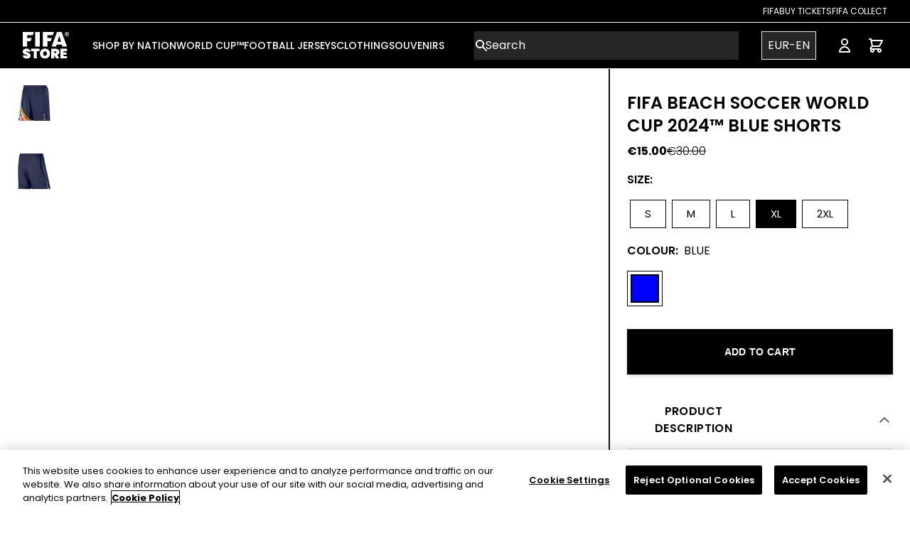

--- FILE ---
content_type: text/html; charset=utf-8
request_url: https://store.fifa.com/product/fifa-beach-soccer-world-cup-2024-blue-shorts
body_size: 34327
content:
<!DOCTYPE html><html lang="DEFAULT"><head><meta charSet="utf-8"/><style>
          :root {
              --white: 255 255 255 !important; --black: 0 0 0 !important; --blue-gray-50: 236 239 241 !important; --blue-gray-100: 207 216 220 !important; --blue-gray-200: 176 190 197 !important; --blue-gray-300: 144 164 174 !important; --blue-gray-400: 4 70 148 !important; --blue-gray-500: 96 125 139 !important; --blue-gray-600: 84 110 122 !important; --blue-gray-700: 69 90 100 !important; --blue-gray-800: 55 71 79 !important; --blue-gray-900: 38 50 56 !important; --gray-50: 250 250 250 !important; --gray-100: 250 250 250 !important; --gray-150: 243 243 243 !important; --gray-200: 234 234 234 !important; --gray-300: 211 211 211 !important; --gray-400: 153 153 153 !important; --gray-500: 136 136 136 !important; --gray-600: 102 102 102 !important; --gray-700: 68 68 68 !important; --gray-800: 51 51 51 !important; --gray-900: 38 38 38 !important; --gray-950: 17 17 17 !important; --gray-975: 33 33 33 !important; --brown-50: 239 235 233 !important; --brown-100: 215 204 200 !important; --brown-200: 188 170 164 !important; --brown-300: 161 136 127 !important; --brown-400: 141 110 99 !important; --brown-500: 121 85 72 !important; --brown-600: 109 76 65 !important; --brown-700: 93 64 55 !important; --brown-800: 78 52 46 !important; --brown-900: 62 39 35 !important; --deep-orange-50: 251 233 231 !important; --deep-orange-100: 255 204 188 !important; --deep-orange-200: 255 171 145 !important; --deep-orange-300: 255 138 101 !important; --deep-orange-400: 255 112 67 !important; --deep-orange-500: 255 87 34 !important; --deep-orange-600: 244 81 30 !important; --deep-orange-700: 230 74 25 !important; --deep-orange-800: 216 67 21 !important; --deep-orange-900: 191 54 12 !important; --orange-50: 255 243 224 !important; --orange-100: 255 224 178 !important; --orange-200: 255 204 128 !important; --orange-300: 255 183 77 !important; --orange-400: 255 167 38 !important; --orange-500: 255 152 0 !important; --orange-600: 251 140 0 !important; --orange-700: 245 124 0 !important; --orange-800: 239 124 0 !important; --orange-900: 230 81 0 !important; --amber-50: 255 248 225 !important; --amber-100: 255 220 179 !important; --amber-200: 255 224 130 !important; --amber-300: 255 213 79 !important; --amber-400: 255 202 40 !important; --amber-500: 255 193 7 !important; --amber-600: 255 179 0 !important; --amber-700: 255 160 0 !important; --amber-800: 255 143 0 !important; --amber-900: 255 111 0 !important; --yellow-50: 255 253 231 !important; --yellow-100: 255 249 196 !important; --yellow-200: 255 245 157 !important; --yellow-300: 255 241 118 !important; --yellow-400: 255 238 88 !important; --yellow-500: 255 235 59 !important; --yellow-600: 253 216 53 !important; --yellow-700: 251 192 45 !important; --yellow-800: 249 168 37 !important; --yellow-900: 245 127 23 !important; --lime-50: 249 251 231 !important; --lime-100: 240 244 195 !important; --lime-200: 230 238 156 !important; --lime-300: 220 231 117 !important; --lime-400: 212 225 87 !important; --lime-500: 205 220 57 !important; --lime-600: 192 202 51 !important; --lime-700: 175 180 43 !important; --lime-800: 158 157 36 !important; --lime-900: 130 119 23 !important; --light-green-50: 241 248 233 !important; --light-green-100: 220 237 200 !important; --light-green-200: 197 225 165 !important; --light-green-300: 174 213 129 !important; --light-green-400: 156 204 101 !important; --light-green-500: 139 195 74 !important; --light-green-600: 124 179 66 !important; --light-green-700: 104 159 56 !important; --light-green-800: 85 139 47 !important; --light-green-900: 51 105 30 !important; --green-50: 232 245 233 !important; --green-100: 200 230 201 !important; --green-200: 165 214 167 !important; --green-300: 129 199 132 !important; --green-400: 102 187 106 !important; --green-500: 55 182 121 !important; --green-600: 67 160 71 !important; --green-700: 56 142 60 !important; --green-800: 44 109 50 !important; --green-900: 27 94 32 !important; --teal-50: 255 34 255 !important; --teal-100: 178 223 219 !important; --teal-200: 128 203 196 !important; --teal-300: 77 182 172 !important; --teal-400: 38 166 154 !important; --teal-500: 0 150 136 !important; --teal-600: 0 150 136 !important; --teal-700: 0 121 107 !important; --teal-800: 0 105 92 !important; --teal-900: 0 77 64 !important; --cyan-50: 224 247 250 !important; --cyan-100: 178 235 242 !important; --cyan-200: 128 222 234 !important; --cyan-300: 61 208 225 !important; --cyan-400: 38 198 218 !important; --cyan-500: 34 184 207 !important; --cyan-600: 0 172 193 !important; --cyan-700: 0 151 167 !important; --cyan-800: 0 131 143 !important; --cyan-900: 0 96 100 !important; --light-blue-50: 225 245 254 !important; --light-blue-100: 179 229 252 !important; --light-blue-200: 129 212 250 !important; --light-blue-300: 79 195 247 !important; --light-blue-400: 41 182 246 !important; --light-blue-500: 3 169 250 !important; --light-blue-600: 3 155 229 !important; --light-blue-700: 2 136 209 !important; --light-blue-800: 2 119 189 !important; --light-blue-900: 1 87 155 !important; --blue-50: 227 242 253 !important; --blue-100: 187 222 251 !important; --blue-200: 144 202 249 !important; --blue-300: 100 181 246 !important; --blue-400: 10 132 255 !important; --blue-500: 0 112 243 !important; --blue-600: 30 136 229 !important; --blue-700: 25 118 210 !important; --blue-800: 21 101 192 !important; --blue-900: 13 71 161 !important; --indigo-50: 232 234 246 !important; --indigo-100: 197 202 233 !important; --indigo-200: 159 168 218 !important; --indigo-300: 121 134 203 !important; --indigo-400: 92 107 192 !important; --indigo-500: 63 81 181 !important; --indigo-600: 57 73 171 !important; --indigo-700: 48 63 159 !important; --indigo-800: 40 53 147 !important; --indigo-900: 26 35 126 !important; --deep-purple-50: 237 231 246 !important; --deep-purple-100: 209 196 233 !important; --deep-purple-200: 179 157 219 !important; --deep-purple-300: 149 117 205 !important; --deep-purple-400: 126 87 194 !important; --deep-purple-500: 103 58 183 !important; --deep-purple-600: 94 53 177 !important; --deep-purple-700: 81 45 168 !important; --deep-purple-800: 69 39 160 !important; --deep-purple-900: 49 27 146 !important; --purple-50: 243 229 245 !important; --purple-100: 225 190 231 !important; --purple-200: 206 147 216 !important; --purple-300: 186 104 200 !important; --purple-400: 171 71 188 !important; --purple-500: 121 40 202 !important; --purple-600: 142 36 170 !important; --purple-700: 76 40 137 !important; --purple-800: 106 27 154 !important; --purple-900: 74 20 140 !important; --pink-50: 252 228 236 !important; --pink-100: 248 187 208 !important; --pink-200: 244 143 177 !important; --pink-300: 255 55 156 !important; --pink-400: 236 64 122 !important; --pink-500: 255 0 128 !important; --pink-600: 216 27 96 !important; --pink-700: 194 24 91 !important; --pink-800: 173 20 87 !important; --pink-900: 136 14 79 !important; --red-50: 255 235 238 !important; --red-100: 255 205 210 !important; --red-200: 239 154 154 !important; --red-300: 229 115 115 !important; --red-400: 239 83 80 !important; --red-500: 218 60 60 !important; --red-600: 229 57 53 !important; --red-700: 211 47 47 !important; --red-800: 198 40 40 !important; --red-900: 183 28 28 !important; --background-500: 255 255 255 !important; --primary-foreground: 255 255 255 !important; --primary-50: 255 243 224 !important; --primary-100: 0 0 0 !important; --primary-200: 0 0 0 !important; --primary-300: 0 0 0 !important; --primary-400: 0 0 0 !important; --primary-500: 0 0 0 !important; --primary-600: 0 0 0 !important; --primary-700: 0 0 0 !important; --primary-800: 0 0 0 !important; --primary-900: 0 0 0 !important; --secondary-50: 0 0 0 !important; --secondary-100: 0 0 0 !important; --secondary-200: 0 0 0 !important; --secondary-300: 0 0 0 !important; --secondary-400: 0 0 0 !important; --secondary-500: 0 0 0 !important; --secondary-600: 0 0 0 !important; --secondary-700: 0 0 0 !important; --secondary-800: 0 0 0 !important; --secondary-900: 0 0 0 !important;
            }
          </style><style>
            :root {
              --font-primary: sans-serif;
            }
          </style><style>
            :root {
              --font-secondary: serif;
            }
          </style><link rel="icon" type="image/x-icon" href="https://images.ctfassets.net/ei8z56ft9sxn/6lj73yEdnJWlMcouC5GpgP/ec61102956f127700281284203aaf3b3/favicon.jpeg"/><meta name="viewport" content="width=device-width, initial-scale=1"/><link rel="manifest" href="/site.webmanifest"/><script type="application/ld+json">{
        "@context": "https://schema.org",
        "@type": "Organization",
        "url": "https://store.fifa.com",
        "logo": "https://images.ctfassets.net/ei8z56ft9sxn/12iNrgjAvtnSBl6OWoSQOs/b28156171264f9473e22d28b442d1415/logo.svg"
      }</script><link rel="preload" as="image" imageSrcSet="/_next/image?url=https%3A%2F%2Fimages.ctfassets.net%2Fei8z56ft9sxn%2FBD0szcwuFBruJ0IPdsRyt%2F322a383e0e71f846f9ea31d96bca1eb9%2Ffifa-logo.png&amp;w=96&amp;q=75 1x, /_next/image?url=https%3A%2F%2Fimages.ctfassets.net%2Fei8z56ft9sxn%2FBD0szcwuFBruJ0IPdsRyt%2F322a383e0e71f846f9ea31d96bca1eb9%2Ffifa-logo.png&amp;w=256&amp;q=75 2x" fetchpriority="high"/><link rel="preload" href="https://images.ctfassets.net/ei8z56ft9sxn/1WOu4yLBhLeJUUokYkX6TS/bb9400d1d171a6d3f7a4e89124e9a91c/logo-mobile.svg" as="image" fetchpriority="high"/><link rel="preload" as="image" imageSrcSet="/_next/image?url=https%3A%2F%2Flegends.broadleafcloud.com%2Fapi%2Fasset%2Fcontent%2FFBSWC-UAE-2024-OFFFICIAL-LICENSED-PRODUCT-CATALOG-9-FRONT.jpg%3FcontextRequest%3D%257B%2522forceCatalogForFetch%2522%3Afalse%2C%2522forceFilterByCatalogIncludeInheritance%2522%3Afalse%2C%2522forceFilterByCatalogExcludeInheritance%2522%3Afalse%2C%2522applicationId%2522%3A%252201GPYEXET5B7Y61HW8TB4R0YWE%2522%2C%2522tenantId%2522%3A%2522FIFA%2522%257D&amp;w=96&amp;q=50 1x, /_next/image?url=https%3A%2F%2Flegends.broadleafcloud.com%2Fapi%2Fasset%2Fcontent%2FFBSWC-UAE-2024-OFFFICIAL-LICENSED-PRODUCT-CATALOG-9-FRONT.jpg%3FcontextRequest%3D%257B%2522forceCatalogForFetch%2522%3Afalse%2C%2522forceFilterByCatalogIncludeInheritance%2522%3Afalse%2C%2522forceFilterByCatalogExcludeInheritance%2522%3Afalse%2C%2522applicationId%2522%3A%252201GPYEXET5B7Y61HW8TB4R0YWE%2522%2C%2522tenantId%2522%3A%2522FIFA%2522%257D&amp;w=256&amp;q=50 2x" fetchpriority="high"/><title>FIFA Beach Soccer World Cup 2024™ Blue Shorts - Official FIFA Store</title><meta name="description" content="
Official licensed FIFA Beach Soccer World Cup UAE 2024 Dubai™ merchandise
100% polyesterEmbrace the beach vibes with the FIFA Beach Soccer World Cup 2024™ Blue Shorts. Designed for comfort and style, these shorts feature the official tournament logo, allowing you to showcase your passion for beach soccer effortlessly. Whether you&#x27;re on the sand or enjoying a casual day out on the town, these sporty, yet fashionable blue shorts are the perfect match.
"/><meta property="og:type" content="website"/><meta property="og:title" content="FIFA Beach Soccer World Cup 2024™ Blue Shorts - Official FIFA Store"/><meta property="og:description" content="
Official licensed FIFA Beach Soccer World Cup UAE 2024 Dubai™ merchandise
100% polyesterEmbrace the beach vibes with the FIFA Beach Soccer World Cup 2024™ Blue Shorts. Designed for comfort and style, these shorts feature the official tournament logo, allowing you to showcase your passion for beach soccer effortlessly. Whether you&#x27;re on the sand or enjoying a casual day out on the town, these sporty, yet fashionable blue shorts are the perfect match.
"/><meta property="og:site_name" content="Official FIFA Store - The Home of Official World Cup Shirts &amp; Clothing"/><meta property="og:url" content="https://shop.fifa.com"/><meta property="og:image" content="https://legends.broadleafcloud.com/api/asset/content/FBSWC-UAE-2024-OFFFICIAL-LICENSED-PRODUCT-CATALOG-9-FRONT.jpg?contextRequest=%7B%22forceCatalogForFetch%22:false,%22forceFilterByCatalogIncludeInheritance%22:false,%22forceFilterByCatalogExcludeInheritance%22:false,%22applicationId%22:%2201GPYEXET5B7Y61HW8TB4R0YWE%22,%22tenantId%22:%22FIFA%22%7D"/><meta property="og:image:width" content="800"/><meta property="og:image:height" content="600"/><meta property="og:image:alt" content="FIFA Beach Soccer World Cup 2024™ Blue Shorts"/><meta name="twitter:card" content="summary_large_image"/><meta name="twitter:site" content="@fifa"/><meta name="twitter:creator" content="@fifa"/><meta name="google-site-verification" content="yMfBaVQ2H-2ZuGvHeH3TGNGjNUckedQ0NEg4gcj2eu0"/><meta name="facebook-domain-verification" content="tk23lmro3w2bxvaza7br25eehjmpm5"/><meta name="viewport" content="width=device-width, initial-scale=1, maximum-scale=1, viewport-fit=cover"/><script type="application/ld+json">{
    "@context": "https://schema.org/",
    "@type": "Product",
    "name": "FIFA Beach Soccer World Cup 2024™ Blue Shorts",
    "image": ["https://legends.broadleafcloud.com/api/asset/content/FBSWC-UAE-2024-OFFFICIAL-LICENSED-PRODUCT-CATALOG-9-FRONT.jpg?contextRequest=%7B%22forceCatalogForFetch%22:false,%22forceFilterByCatalogIncludeInheritance%22:false,%22forceFilterByCatalogExcludeInheritance%22:false,%22applicationId%22:%2201GPYEXET5B7Y61HW8TB4R0YWE%22,%22tenantId%22:%22FIFA%22%7D","https://legends.broadleafcloud.com/api/asset/content/FBSWC-UAE-2024-OFFFICIAL-LICENSED-PRODUCT-CATALOG-9-BACK.jpg?contextRequest=%7B%22forceCatalogForFetch%22:false,%22forceFilterByCatalogIncludeInheritance%22:false,%22forceFilterByCatalogExcludeInheritance%22:false,%22applicationId%22:%2201GPYEXET5B7Y61HW8TB4R0YWE%22,%22tenantId%22:%22FIFA%22%7D"],
    "offers": [{"availability":"OutOfStock","sku":"FIFAMP001302","gtin13":null,"itemCondition":"NewCondition","price":30,"priceCurrency":"EUR","@type":"Offer","hasMerchantReturnPolicy":{"@type":"MerchantReturnPolicy","applicableCountry":"FR","returnPolicyCategory":"https://schema.org/MerchantReturnFiniteReturnWindow","merchantReturnDays":90,"returnMethod":"https://schema.org/ReturnByMail","returnFees":"https://schema.org/FreeReturn"}},{"availability":"OutOfStock","sku":"FIFAMP001303","gtin13":null,"itemCondition":"NewCondition","price":30,"priceCurrency":"EUR","@type":"Offer","hasMerchantReturnPolicy":{"@type":"MerchantReturnPolicy","applicableCountry":"FR","returnPolicyCategory":"https://schema.org/MerchantReturnFiniteReturnWindow","merchantReturnDays":90,"returnMethod":"https://schema.org/ReturnByMail","returnFees":"https://schema.org/FreeReturn"}},{"availability":"OutOfStock","sku":"FIFAMP001304","gtin13":null,"itemCondition":"NewCondition","price":30,"priceCurrency":"EUR","@type":"Offer","hasMerchantReturnPolicy":{"@type":"MerchantReturnPolicy","applicableCountry":"FR","returnPolicyCategory":"https://schema.org/MerchantReturnFiniteReturnWindow","merchantReturnDays":90,"returnMethod":"https://schema.org/ReturnByMail","returnFees":"https://schema.org/FreeReturn"}},{"availability":"InStock","sku":"FIFAMP001305","gtin13":null,"itemCondition":"NewCondition","price":30,"priceCurrency":"EUR","@type":"Offer","hasMerchantReturnPolicy":{"@type":"MerchantReturnPolicy","applicableCountry":"FR","returnPolicyCategory":"https://schema.org/MerchantReturnFiniteReturnWindow","merchantReturnDays":90,"returnMethod":"https://schema.org/ReturnByMail","returnFees":"https://schema.org/FreeReturn"}},{"availability":"InStock","sku":"FIFAMP001306","gtin13":null,"itemCondition":"NewCondition","price":30,"priceCurrency":"EUR","@type":"Offer","hasMerchantReturnPolicy":{"@type":"MerchantReturnPolicy","applicableCountry":"FR","returnPolicyCategory":"https://schema.org/MerchantReturnFiniteReturnWindow","merchantReturnDays":90,"returnMethod":"https://schema.org/ReturnByMail","returnFees":"https://schema.org/FreeReturn"}}],
    "description": "\nOfficial licensed FIFA Beach Soccer World Cup UAE 2024 Dubai™ merchandise\n100% polyesterEmbrace the beach vibes with the FIFA Beach Soccer World Cup 2024™ Blue Shorts. Designed for comfort and style, these shorts feature the official tournament logo, allowing you to showcase your passion for beach soccer effortlessly. Whether you're on the sand or enjoying a casual day out on the town, these sporty, yet fashionable blue shorts are the perfect match.\n",
    "size": ["S","M","L","XL","2XL"],
    "brand": null
  }</script><meta name="robots" content="index,follow"/><meta name="googlebot" content="index,follow"/><link rel="canonical" href="https://store.fifa.com/product/fifa-beach-soccer-world-cup-2024-blue-shorts"/><link rel="alternate" hrefLang="x-default" href="https://store.fifa.com/product/fifa-beach-soccer-world-cup-2024-blue-shorts"/><link rel="alternate" hrefLang="en" href="https://store.fifa.com/product/fifa-beach-soccer-world-cup-2024-blue-shorts"/><link rel="alternate" hrefLang="es" href="https://store.fifa.com/es-es/product/fifa-beach-soccer-world-cup-2024-blue-shorts"/><link rel="alternate" hrefLang="fr" href="https://store.fifa.com/fr-fr/product/fifa-beach-soccer-world-cup-2024-blue-shorts"/><link rel="alternate" hrefLang="de" href="https://store.fifa.com/de-de/product/fifa-beach-soccer-world-cup-2024-blue-shorts"/><link rel="alternate" hrefLang="it" href="https://store.fifa.com/it-it/product/fifa-beach-soccer-world-cup-2024-blue-shorts"/><link rel="alternate" hrefLang="pt" href="https://store.fifa.com/pt-br/product/fifa-beach-soccer-world-cup-2024-blue-shorts"/><link rel="alternate" hrefLang="ar" href="https://store.fifa.com/ar-ma/product/fifa-beach-soccer-world-cup-2024-blue-shorts"/><meta name="next-head-count" content="37"/><script id="cookie-script-wrapper" type="text/javascript" data-nscript="beforeInteractive">function OptanonWrapper() {}</script><link rel="preload" href="/_next/static/css/6ca2bbbed0908b73.css" as="style"/><link rel="stylesheet" href="/_next/static/css/6ca2bbbed0908b73.css" data-n-g=""/><link rel="preload" href="/_next/static/css/9bd05077d5c2a004.css" as="style"/><link rel="stylesheet" href="/_next/static/css/9bd05077d5c2a004.css" data-n-p=""/><noscript data-n-css=""></noscript><script defer="" nomodule="" src="/_next/static/chunks/polyfills-42372ed130431b0a.js"></script><script id="cookie-script" src="https://cdn.cookielaw.org/scripttemplates/otSDKStub.js" type="text/javascript" charSet="UTF-8" data-domain-script="2b0d1d02-d619-49fb-8634-5cdeabb9aff2" defer="" data-nscript="beforeInteractive"></script><script src="/_next/static/chunks/webpack-2a5d38633bfc08fd.js" defer=""></script><script src="/_next/static/chunks/framework-a32fdada02556615.js" defer=""></script><script src="/_next/static/chunks/main-d47796aa752fd5a1.js" defer=""></script><script src="/_next/static/chunks/pages/_app-ed6ff63c85d05795.js" defer=""></script><script src="/_next/static/chunks/1916-f73dff1fa51c0064.js" defer=""></script><script src="/_next/static/chunks/3835-9755d211cba7283e.js" defer=""></script><script src="/_next/static/chunks/1506-8605a207ffb4bd7a.js" defer=""></script><script src="/_next/static/chunks/pages/product/%5Bslug%5D-82a70c3fc2ea12fc.js" defer=""></script><script src="/_next/static/LIm88Smajm8lGbPUWX0Gh/_buildManifest.js" defer=""></script><script src="/_next/static/LIm88Smajm8lGbPUWX0Gh/_ssgManifest.js" defer=""></script></head><body><div id="__next"><div dir="ltr"><link href="https://fonts.googleapis.com/css2?family=Poppins:wght@100;200;300;400;500;600;700;800;900&amp;display=swap" rel="stylesheet"/><div class="Toastify"></div><div class="Layout_root__7vH_G"><div class="sticky top-0 z-10"><div></div><div class="sticky top-0 z-10"><header class="relative"><header class="relative hidden lg:block" style="background-color:#000000;color:#ffffff"><nav aria-label="Top"><div class="border-b border-white sm:px-6 lg:px-8 h-8"><div class="flex justify-end items-center h-full gap-8"><li class="flex"><a target="_blank" rel="noopener noreferrer" class="hover:underline uppercase text-xs" href="https://www.fifa.com/fifaplus">FIFA</a></li><li class="flex"><a target="_blank" rel="noopener noreferrer" class="hover:underline uppercase text-xs" href="https://www.fifa.com/tickets">Buy Tickets</a></li><li class="flex"><a target="_blank" rel="noopener noreferrer" class="hover:underline uppercase text-xs" href="https://collect.fifa.com">FIFA Collect</a></li></div></div></nav></header><nav aria-label="Top" class="mx-auto"><div class="md:border-b border-gray-200"><div class="h-16 flex items-center px-4 sm:px-6 lg:px-8" style="background-color:#000000;color:#ffffff"><button placeholder="" type="button" class="relative align-middle select-none font-sans font-medium text-center uppercase transition-all disabled:opacity-50 disabled:shadow-none disabled:pointer-events-none ring-0 outline-none !overflow-visible w-10 max-w-[40px] h-10 max-h-[40px] text-xs shadow-md shadow-gray-900/20 hover:shadow-lg hover:shadow-gray-900/40 focus:opacity-[0.85] focus:shadow-none active:opacity-[0.85] active:shadow-none bg-white/[0.15] p-2 rounded-[50%] text-white lg:hidden"><span class="absolute left-1/2 top-1/2 -translate-x-1/2 -translate-y-1/2 transform"><span class="sr-only">Open menu</span><svg xmlns="http://www.w3.org/2000/svg" fill="none" viewBox="0 0 24 24" stroke-width="1.5" stroke="currentColor" aria-hidden="true" data-slot="icon" class="h-6 w-6" role="img"><path stroke-linecap="round" stroke-linejoin="round" d="M3.75 6.75h16.5M3.75 12h16.5m-16.5 5.25h16.5"></path></svg></span></button><div class="ms-4 flex lg:ms-0 w-full justify-center md:w-auto md:justify-start"><a href="/"><div class="relative overflow-hidden"><div class="container mx-auto"><div class="md:flex items-center hidden"><img alt="fifa-logo" fetchpriority="high" width="66" height="38" decoding="async" data-nimg="1" class="hidden md:block max-w-full h-auto" style="color:transparent" srcSet="/_next/image?url=https%3A%2F%2Fimages.ctfassets.net%2Fei8z56ft9sxn%2FBD0szcwuFBruJ0IPdsRyt%2F322a383e0e71f846f9ea31d96bca1eb9%2Ffifa-logo.png&amp;w=96&amp;q=75 1x, /_next/image?url=https%3A%2F%2Fimages.ctfassets.net%2Fei8z56ft9sxn%2FBD0szcwuFBruJ0IPdsRyt%2F322a383e0e71f846f9ea31d96bca1eb9%2Ffifa-logo.png&amp;w=256&amp;q=75 2x" src="/_next/image?url=https%3A%2F%2Fimages.ctfassets.net%2Fei8z56ft9sxn%2FBD0szcwuFBruJ0IPdsRyt%2F322a383e0e71f846f9ea31d96bca1eb9%2Ffifa-logo.png&amp;w=256&amp;q=75"/></div><div class="md:hidden items-center flex"><img alt="FIFA Store Logo Mobile" fetchpriority="high" width="215" height="50" decoding="async" data-nimg="1" class="max-w-full h-auto" style="color:transparent" src="https://images.ctfassets.net/ei8z56ft9sxn/1WOu4yLBhLeJUUokYkX6TS/bb9400d1d171a6d3f7a4e89124e9a91c/logo-mobile.svg"/></div></div></div></a></div><div class="hidden lg:ms-8 lg:block lg:self-stretch mega-menu"><div class="h-full flex gap gap-x-7"><div class="flex" data-headlessui-state=""><div class="relative flex"><button class="border-transparent uppercase relative z-10 flex items-center transition-colors ease-out duration-200 text-md font-medium -mb-px border-b-2 pt-px" type="button" aria-expanded="false" data-headlessui-state=""><span class="text-sm" style="border-bottom-color:#ffffff">SHOP BY NATION</span></button></div><div class="absolute top-full inset-x-0 text-sm text-gray-500 z-10" hidden="" style="display:none" id="headlessui-popover-panel-:R4imqhl26:" tabindex="-1" data-headlessui-state=""><div class="absolute inset-0 top-1/2 bg-white shadow" aria-hidden="true"></div><div class="relative bg-white h-[360px]"><div class=""><div class="flex flex-cols justify-between"><div class="flex gap-x-12 xl:gap-x-20 2xl:gap-x-24 mx-12"><div class="pt-5 pb-5"><div class="grid max-w-full"><p id="UEFA-heading" class="font-medium text-gray-950 border-b-black border-b-2 justify-between min-w-max">UEFA</p></div><ul role="list" aria-labelledby="UEFA-heading" class="pt-3 gap-x-12 xl:gap-x-20 2xl:gap-x-24 auto-cols-max gap-y-3 grid grid-flow-col grid-rows-8"><li class="flex"><a class="block hover:text-gray-800 max-w-max dt-menu-child" href="/nations/uefa/belgium">Belgium</a></li><li class="flex"><a class="block hover:text-gray-800 max-w-max dt-menu-child" href="/nations/uefa/england">England</a></li><li class="flex"><a class="block hover:text-gray-800 max-w-max dt-menu-child" href="/nations/uefa/france">France</a></li><li class="flex"><a class="block hover:text-gray-800 max-w-max dt-menu-child" href="/nations/uefa/germany">Germany</a></li><li class="flex"><a class="block hover:text-gray-800 max-w-max dt-menu-child" href="/nations/uefa/hungary">Hungary</a></li><li class="flex"><a class="block hover:text-gray-800 max-w-max dt-menu-child" href="/nations/uefa/italy">Italy</a></li><li class="flex"><a class="block hover:text-gray-800 max-w-max dt-menu-child" href="/nations/uefa/norway">Norway</a></li><li class="flex"><a class="block hover:text-gray-800 max-w-max dt-menu-child" href="/nations/uefa/spain">Spain</a></li><li class="flex"><a class="block hover:text-gray-800 max-w-max dt-menu-child" href="/nations/uefa/sweden">Sweden</a></li><li class="flex"><a class="block hover:text-gray-800 max-w-max dt-menu-child" href="/nations/uefa/switzerland">Switzerland</a></li><li class="flex"><a class="block hover:text-gray-800 max-w-max dt-menu-child" href="/nations/uefa/ukraine">Ukraine</a></li><li class="flex"><a class="block hover:text-gray-800 max-w-max dt-menu-child" href="/nations/uefa/wales">Wales</a></li><li class="flex"><a class="block hover:text-gray-800 max-w-max dt-menu-child" href="/nations/uefa">Shop All</a></li></ul></div><div class="pt-5 pb-5"><div class="grid max-w-full"><p id="CONMEBOL-heading" class="font-medium text-gray-950 border-b-black border-b-2 justify-between min-w-max">CONMEBOL</p></div><ul role="list" aria-labelledby="CONMEBOL-heading" class="pt-3 gap-x-12 xl:gap-x-20 2xl:gap-x-24 auto-cols-max gap-y-3 grid grid-flow-col grid-rows-8"><li class="flex"><a class="block hover:text-gray-800 max-w-max dt-menu-child" href="/nations/conmebol/argentina">Argentina</a></li><li class="flex"><a class="block hover:text-gray-800 max-w-max dt-menu-child" href="/nations/conmebol/brazil">Brazil</a></li><li class="flex"><a class="block hover:text-gray-800 max-w-max dt-menu-child" href="/nations/conmebol/chile">Chile </a></li><li class="flex"><a class="block hover:text-gray-800 max-w-max dt-menu-child" href="/nations/conmebol/colombia">Colombia</a></li><li class="flex"><a class="block hover:text-gray-800 max-w-max dt-menu-child" href="/nations/conmebol/peru">Peru</a></li><li class="flex"><a class="block hover:text-gray-800 max-w-max dt-menu-child" href="/nations/conmebol/venezuela">Venezuela</a></li><li class="flex"><a class="block hover:text-gray-800 max-w-max dt-menu-child" href="/nations/conmebol">Shop All</a></li></ul></div><div class="pt-5 pb-5"><div class="grid max-w-full"><p id="CONCACAF-heading" class="font-medium text-gray-950 border-b-black border-b-2 justify-between min-w-max">CONCACAF</p></div><ul role="list" aria-labelledby="CONCACAF-heading" class="pt-3 gap-x-12 xl:gap-x-20 2xl:gap-x-24 auto-cols-max gap-y-3 grid grid-flow-col grid-rows-8"><li class="flex"><a class="block hover:text-gray-800 max-w-max dt-menu-child" href="/nations/concacaf/canada">Canada</a></li><li class="flex"><a class="block hover:text-gray-800 max-w-max dt-menu-child" href="/nations/concacaf/costa-rica">Costa Rica</a></li><li class="flex"><a class="block hover:text-gray-800 max-w-max dt-menu-child" href="/nations/concacaf/jamaica">Jamaica</a></li><li class="flex"><a class="block hover:text-gray-800 max-w-max dt-menu-child" href="/nations/concacaf/mexico">Mexico</a></li><li class="flex"><a class="block hover:text-gray-800 max-w-max dt-menu-child" href="/nations/concacaf/USA">USA</a></li><li class="flex"><a class="block hover:text-gray-800 max-w-max dt-menu-child" href="/nations/concacaf">Shop All</a></li></ul></div><div class="pt-5 pb-5"><div class="grid max-w-full"><p id="CAF-heading" class="font-medium text-gray-950 border-b-black border-b-2 justify-between min-w-max">CAF</p></div><ul role="list" aria-labelledby="CAF-heading" class="pt-3 gap-x-12 xl:gap-x-20 2xl:gap-x-24 auto-cols-max gap-y-3 grid grid-flow-col grid-rows-8"><li class="flex"><a class="block hover:text-gray-800 max-w-max dt-menu-child" href="/football-shirts/caf/algeria">Algeria</a></li><li class="flex"><a class="block hover:text-gray-800 max-w-max dt-menu-child" href="/nations/caf/ghana">Ghana</a></li><li class="flex"><a class="block hover:text-gray-800 max-w-max dt-menu-child" href="/nations/caf/morocco">Morocco</a></li><li class="flex"><a class="block hover:text-gray-800 max-w-max dt-menu-child" href="/nations/caf/nigeria">Nigeria</a></li><li class="flex"><a class="block hover:text-gray-800 max-w-max dt-menu-child" href="/nations/caf/tunisia">Tunisia</a></li><li class="flex"><a class="block hover:text-gray-800 max-w-max dt-menu-child" href="/nations/caf">Shop All</a></li></ul></div><div class="pt-5 pb-5"><div class="grid max-w-full"><p id="AFC &amp; OFC-heading" class="font-medium text-gray-950 border-b-black border-b-2 justify-between min-w-max">AFC &amp; OFC</p></div><ul role="list" aria-labelledby="AFC &amp; OFC-heading" class="pt-3 gap-x-12 xl:gap-x-20 2xl:gap-x-24 auto-cols-max gap-y-3 grid grid-flow-col grid-rows-8"><li class="flex"><a class="block hover:text-gray-800 max-w-max dt-menu-child" href="/nations/afc/australia">Australia</a></li><li class="flex"><a class="block hover:text-gray-800 max-w-max dt-menu-child" href="/nations/afc/japan">Japan</a></li><li class="flex"><a class="block hover:text-gray-800 max-w-max dt-menu-child" href="/nations/ofc/new-zealand">New Zealand</a></li><li class="flex"><a class="block hover:text-gray-800 max-w-max dt-menu-child" href="/nations/afc/saudi-arabia">Saudi Arabia</a></li><li class="flex"><a class="block hover:text-gray-800 max-w-max dt-menu-child" href="/nations/afc">Shop All</a></li></ul></div></div><div class="flex"><a href="/adidas"><div class="text-base sm:text-sm"><div class="relative aspect-w-1 aspect-h-1 max-w-[360px] max-h-[360px] hover:opacity-75"><img alt="ADI 24 KITS" loading="lazy" width="500" height="500" decoding="async" data-nimg="1" class="max-w-full h-auto" style="color:transparent" srcSet="/_next/image?url=https%3A%2F%2Fimages.ctfassets.net%2Fei8z56ft9sxn%2F79KQFbHEpNm33wTSMjf5RT%2F7b045fcd96db04c42373286f8238164f%2FADI_24_KITS.png&amp;w=640&amp;q=75 1x, /_next/image?url=https%3A%2F%2Fimages.ctfassets.net%2Fei8z56ft9sxn%2F79KQFbHEpNm33wTSMjf5RT%2F7b045fcd96db04c42373286f8238164f%2FADI_24_KITS.png&amp;w=1080&amp;q=75 2x" src="/_next/image?url=https%3A%2F%2Fimages.ctfassets.net%2Fei8z56ft9sxn%2F79KQFbHEpNm33wTSMjf5RT%2F7b045fcd96db04c42373286f8238164f%2FADI_24_KITS.png&amp;w=1080&amp;q=75"/><div class="absolute lg:text-base xl:text-lg p-2" style="color:#FFFFFF"><span></span></div></div></div></a></div></div></div></div></div></div><div class="flex" data-headlessui-state=""><div class="relative flex"><button class="border-transparent uppercase relative z-10 flex items-center transition-colors ease-out duration-200 text-md font-medium -mb-px border-b-2 pt-px" type="button" aria-expanded="false" data-headlessui-state=""><span class="text-sm" style="border-bottom-color:#ffffff">WORLD CUP™</span></button></div><div class="absolute top-full inset-x-0 text-sm text-gray-500 z-10" hidden="" style="display:none" id="headlessui-popover-panel-:R4kmqhl26:" tabindex="-1" data-headlessui-state=""><div class="absolute inset-0 top-1/2 bg-white shadow" aria-hidden="true"></div><div class="relative bg-white h-[360px]"><div class=""><div class="flex flex-cols justify-between"><div class="flex gap-x-12 xl:gap-x-20 2xl:gap-x-24 mx-12"><div class="pt-5 pb-5"><div class="grid max-w-full"><p id="FIFA World Cup 2026™-heading" class="font-medium text-gray-950 border-b-black border-b-2 justify-between min-w-max">FIFA World Cup 2026™</p></div><ul role="list" aria-labelledby="FIFA World Cup 2026™-heading" class="pt-3 gap-x-12 xl:gap-x-20 2xl:gap-x-24 auto-cols-max gap-y-3 grid grid-flow-col grid-rows-8"><li class="flex"><a class="block hover:text-gray-800 max-w-max dt-menu-child" href="/world-cup/2026-world-cup/football-shirts">Jerseys</a></li><li class="flex"><a class="block hover:text-gray-800 max-w-max dt-menu-child" href="/world-cup/2026-world-cup/mascot-merchandise">Official Mascots</a></li><li class="flex"><a class="block hover:text-gray-800 max-w-max dt-menu-child" href="/collectibles/footballs">Footballs</a></li><li class="flex"><a class="block hover:text-gray-800 max-w-max dt-menu-child" href="/world-cup/2026-world-cup/t-shirts">T-Shirts</a></li><li class="flex"><a class="block hover:text-gray-800 max-w-max dt-menu-child" href="/world-cup/2026-world-cup/hoodies">Hoodies</a></li><li class="flex"><a class="block hover:text-gray-800 max-w-max dt-menu-child" href="/world-cup/2026-world-cup/headwear">Headwear</a></li><li class="flex"><a class="block hover:text-gray-800 max-w-max dt-menu-child" href="/world-cup/2026-world-cup/posters">Posters</a></li><li class="flex"><a class="block hover:text-gray-800 max-w-max dt-menu-child" href="/collectibles/scarves">Scarves</a></li><li class="flex"><a class="block hover:text-gray-800 max-w-max dt-menu-child" href="/collectibles/magnets">Magnets</a></li><li class="flex"><a class="block hover:text-gray-800 max-w-max dt-menu-child" href="/world-cup/2026-world-cup">Shop All</a></li></ul></div><div class="pt-5 pb-5"><div class="grid max-w-full"><p id="FIFA World Cup 2026™ Host Cities-heading" class="font-medium text-gray-950 border-b-black border-b-2 justify-between min-w-max">FIFA World Cup 2026™ Host Cities</p></div><ul role="list" aria-labelledby="FIFA World Cup 2026™ Host Cities-heading" class="pt-3 gap-x-12 xl:gap-x-20 2xl:gap-x-24 auto-cols-max gap-y-3 grid grid-flow-col grid-rows-8"><li class="flex"><a class="block hover:text-gray-800 max-w-max dt-menu-child" href="/world-cup/2026-world-cup/atlanta">Atlanta</a></li><li class="flex"><a class="block hover:text-gray-800 max-w-max dt-menu-child" href="/world-cup/2026-world-cup/boston">Boston</a></li><li class="flex"><a class="block hover:text-gray-800 max-w-max dt-menu-child" href="/world-cup/2026-world-cup/dallas">Dallas</a></li><li class="flex"><a class="block hover:text-gray-800 max-w-max dt-menu-child" href="/world-cup/2026-world-cup/houston">Houston</a></li><li class="flex"><a class="block hover:text-gray-800 max-w-max dt-menu-child" href="/world-cup/2026-world-cup/kansas-city">Kansas City</a></li><li class="flex"><a class="block hover:text-gray-800 max-w-max dt-menu-child" href="/world-cup/2026-world-cup/los-angeles">Los Angeles</a></li><li class="flex"><a class="block hover:text-gray-800 max-w-max dt-menu-child" href="/world-cup/2026-world-cup/miami">Miami</a></li><li class="flex"><a class="block hover:text-gray-800 max-w-max dt-menu-child" href="/world-cup/2026-world-cup/new-york-new-jersey">New York New Jersey</a></li><li class="flex"><a class="block hover:text-gray-800 max-w-max dt-menu-child" href="/world-cup/2026-world-cup/philadelphia">Philadelphia</a></li><li class="flex"><a class="block hover:text-gray-800 max-w-max dt-menu-child" href="/world-cup/2026-world-cup/san-francisco-bay-area">San Francisco Bay Area</a></li><li class="flex"><a class="block hover:text-gray-800 max-w-max dt-menu-child" href="/world-cup/2026-world-cup/seattle">Seattle</a></li><li class="flex"><a class="block hover:text-gray-800 max-w-max dt-menu-child" href="/world-cup/2026-world-cup/toronto">Toronto</a></li><li class="flex"><a class="block hover:text-gray-800 max-w-max dt-menu-child" href="/world-cup/2026-world-cup/vancouver">Vancouver</a></li><li class="flex"><a class="block hover:text-gray-800 max-w-max dt-menu-child" href="/world-cup/2026-world-cup/guadalajara">Guadalajara</a></li><li class="flex"><a class="block hover:text-gray-800 max-w-max dt-menu-child" href="/world-cup/2026-world-cup/mexico-city">Mexico City</a></li><li class="flex"><a class="block hover:text-gray-800 max-w-max dt-menu-child" href="/world-cup/2026-world-cup/monterrey">Monterrey</a></li></ul></div><div class="pt-5 pb-5"><div class="grid max-w-full"><p id="World Cup Nations-heading" class="font-medium text-gray-950 border-b-black border-b-2 justify-between min-w-max">World Cup Nations</p></div><ul role="list" aria-labelledby="World Cup Nations-heading" class="pt-3 gap-x-12 xl:gap-x-20 2xl:gap-x-24 auto-cols-max gap-y-3 grid grid-flow-col grid-rows-8"><li class="flex"><a class="block hover:text-gray-800 max-w-max dt-menu-child" href="/football-shirts/caf/algeria">Algeria</a></li><li class="flex"><a class="block hover:text-gray-800 max-w-max dt-menu-child" href="/world-cup/argentina">Argentina</a></li><li class="flex"><a class="block hover:text-gray-800 max-w-max dt-menu-child" href="/world-cup/belgium">Belgium</a></li><li class="flex"><a class="block hover:text-gray-800 max-w-max dt-menu-child" href="/world-cup/brazil">Brazil</a></li><li class="flex"><a class="block hover:text-gray-800 max-w-max dt-menu-child" href="/world-cup/canada">Canada</a></li><li class="flex"><a class="block hover:text-gray-800 max-w-max dt-menu-child" href="/world-cup/colombia">Colombia</a></li><li class="flex"><a class="block hover:text-gray-800 max-w-max dt-menu-child" href="/world-cup/england">England</a></li><li class="flex"><a class="block hover:text-gray-800 max-w-max dt-menu-child" href="/world-cup/france">France</a></li><li class="flex"><a class="block hover:text-gray-800 max-w-max dt-menu-child" href="/world-cup/germany">Germany</a></li><li class="flex"><a class="block hover:text-gray-800 max-w-max dt-menu-child" href="/world-cup/italy">Italy</a></li><li class="flex"><a class="block hover:text-gray-800 max-w-max dt-menu-child" href="/world-cup/jamaica">Jamaica</a></li><li class="flex"><a class="block hover:text-gray-800 max-w-max dt-menu-child" href="/world-cup/japan">Japan</a></li><li class="flex"><a class="block hover:text-gray-800 max-w-max dt-menu-child" href="/world-cup/mexico">Mexico</a></li><li class="flex"><a class="block hover:text-gray-800 max-w-max dt-menu-child" href="/world-cup/new-zealand">New Zealand</a></li><li class="flex"><a class="block hover:text-gray-800 max-w-max dt-menu-child" href="/world-cup/norway">Norway</a></li><li class="flex"><a class="block hover:text-gray-800 max-w-max dt-menu-child" href="/nations/conmebol/peru">Peru</a></li><li class="flex"><a class="block hover:text-gray-800 max-w-max dt-menu-child" href="/world-cup/portugal">Portugal</a></li><li class="flex"><a class="block hover:text-gray-800 max-w-max dt-menu-child" href="/world-cup/saudi-arabia">Saudi Arabia</a></li><li class="flex"><a class="block hover:text-gray-800 max-w-max dt-menu-child" href="/world-cup/sweden">Sweden</a></li><li class="flex"><a class="block hover:text-gray-800 max-w-max dt-menu-child" href="/world-cup/spain">Spain</a></li><li class="flex"><a class="block hover:text-gray-800 max-w-max dt-menu-child" href="/world-cup/usa">USA</a></li><li class="flex"><a class="block hover:text-gray-800 max-w-max dt-menu-child" href="/world-cup">Shop All</a></li></ul></div></div><div class="flex"></div></div></div></div></div></div><div class="flex" data-headlessui-state=""><div class="relative flex"><button class="border-transparent uppercase relative z-10 flex items-center transition-colors ease-out duration-200 text-md font-medium -mb-px border-b-2 pt-px" type="button" aria-expanded="false" data-headlessui-state=""><span class="text-sm" style="border-bottom-color:#ffffff">FOOTBALL JERSEYS</span></button></div><div class="absolute top-full inset-x-0 text-sm text-gray-500 z-10" hidden="" style="display:none" id="headlessui-popover-panel-:R4mmqhl26:" tabindex="-1" data-headlessui-state=""><div class="absolute inset-0 top-1/2 bg-white shadow" aria-hidden="true"></div><div class="relative bg-white h-[360px]"><div class=""><div class="flex flex-cols justify-between"><div class="flex gap-x-12 xl:gap-x-20 2xl:gap-x-24 mx-12"><div class="pt-5 pb-5"><div class="grid max-w-full"><p id="UEFA-heading" class="font-medium text-gray-950 border-b-black border-b-2 justify-between min-w-max">UEFA</p></div><ul role="list" aria-labelledby="UEFA-heading" class="pt-3 gap-x-12 xl:gap-x-20 2xl:gap-x-24 auto-cols-max gap-y-3 grid grid-flow-col grid-rows-8"><li class="flex"><a class="block hover:text-gray-800 max-w-max dt-menu-child" href="/football-shirts/uefa/belgium">Belgium</a></li><li class="flex"><a class="block hover:text-gray-800 max-w-max dt-menu-child" href="/football-shirts/uefa/czechia">Czech Republic</a></li><li class="flex"><a class="block hover:text-gray-800 max-w-max dt-menu-child" href="/football-shirts/uefa/england">England</a></li><li class="flex"><a class="block hover:text-gray-800 max-w-max dt-menu-child" href="/football-shirts/uefa/france">France</a></li><li class="flex"><a class="block hover:text-gray-800 max-w-max dt-menu-child" href="/football-shirts/uefa/germany">Germany</a></li><li class="flex"><a class="block hover:text-gray-800 max-w-max dt-menu-child" href="/nations/uefa/hungary">Hungary</a></li><li class="flex"><a class="block hover:text-gray-800 max-w-max dt-menu-child" href="/football-shirts/uefa/italy">Italy</a></li><li class="flex"><a class="block hover:text-gray-800 max-w-max dt-menu-child" href="/football-shirts/uefa/norway">Norway</a></li><li class="flex"><a class="block hover:text-gray-800 max-w-max dt-menu-child" href="/football-shirts/uefa/spain">Spain</a></li><li class="flex"><a class="block hover:text-gray-800 max-w-max dt-menu-child" href="/football-shirts/uefa/sweden">Sweden</a></li><li class="flex"><a class="block hover:text-gray-800 max-w-max dt-menu-child" href="/nations/uefa/ukraine">Ukraine</a></li><li class="flex"><a class="block hover:text-gray-800 max-w-max dt-menu-child" href="/nations/uefa/wales">Wales</a></li><li class="flex"><a class="block hover:text-gray-800 max-w-max dt-menu-child" href="/football-shirts/uefa">Shop All </a></li></ul></div><div class="pt-5 pb-5"><div class="grid max-w-full"><p id="CONMEBOL-heading" class="font-medium text-gray-950 border-b-black border-b-2 justify-between min-w-max">CONMEBOL</p></div><ul role="list" aria-labelledby="CONMEBOL-heading" class="pt-3 gap-x-12 xl:gap-x-20 2xl:gap-x-24 auto-cols-max gap-y-3 grid grid-flow-col grid-rows-8"><li class="flex"><a class="block hover:text-gray-800 max-w-max dt-menu-child" href="/football-shirts/conmebol/argentina">Argentina</a></li><li class="flex"><a class="block hover:text-gray-800 max-w-max dt-menu-child" href="/football-shirts/conmebol/brazil">Brazil </a></li><li class="flex"><a class="block hover:text-gray-800 max-w-max dt-menu-child" href="/football-shirts/conmebol/chile">Chile</a></li><li class="flex"><a class="block hover:text-gray-800 max-w-max dt-menu-child" href="/football-shirts/conmebol/colombia">Colombia</a></li><li class="flex"><a class="block hover:text-gray-800 max-w-max dt-menu-child" href="/football-shirts/conmebol/peru">Peru</a></li><li class="flex"><a class="block hover:text-gray-800 max-w-max dt-menu-child" href="/football-shirts/conmebol">Shop All</a></li></ul></div><div class="pt-5 pb-5"><div class="grid max-w-full"><p id="CONCACAF-heading" class="font-medium text-gray-950 border-b-black border-b-2 justify-between min-w-max">CONCACAF</p></div><ul role="list" aria-labelledby="CONCACAF-heading" class="pt-3 gap-x-12 xl:gap-x-20 2xl:gap-x-24 auto-cols-max gap-y-3 grid grid-flow-col grid-rows-8"><li class="flex"><a class="block hover:text-gray-800 max-w-max dt-menu-child" href="/football-shirts/concacaf/jamaica">Jamaica</a></li><li class="flex"><a class="block hover:text-gray-800 max-w-max dt-menu-child" href="/football-shirts/concacaf/mexico">Mexico</a></li><li class="flex"><a class="block hover:text-gray-800 max-w-max dt-menu-child" href="/football-shirts/concacaf">Shop All</a></li></ul></div><div class="pt-5 pb-5"><div class="grid max-w-full"><p id="CAF-heading" class="font-medium text-gray-950 border-b-black border-b-2 justify-between min-w-max">CAF</p></div><ul role="list" aria-labelledby="CAF-heading" class="pt-3 gap-x-12 xl:gap-x-20 2xl:gap-x-24 auto-cols-max gap-y-3 grid grid-flow-col grid-rows-8"><li class="flex"><a class="block hover:text-gray-800 max-w-max dt-menu-child" href="/football-shirts/caf/algeria">Algeria</a></li><li class="flex"><a class="block hover:text-gray-800 max-w-max dt-menu-child" href="/football-shirts/caf/morocco">Morocco</a></li><li class="flex"><a class="block hover:text-gray-800 max-w-max dt-menu-child" href="/football-shirts/caf/nigeria">Nigeria</a></li><li class="flex"><a class="block hover:text-gray-800 max-w-max dt-menu-child" href="/nations/caf/tunisia">Tunisia</a></li><li class="flex"><a class="block hover:text-gray-800 max-w-max dt-menu-child" href="/football-shirts/caf">Shop All</a></li></ul></div><div class="pt-5 pb-5"><div class="grid max-w-full"><p id="AFC &amp; OFC-heading" class="font-medium text-gray-950 border-b-black border-b-2 justify-between min-w-max">AFC &amp; OFC</p></div><ul role="list" aria-labelledby="AFC &amp; OFC-heading" class="pt-3 gap-x-12 xl:gap-x-20 2xl:gap-x-24 auto-cols-max gap-y-3 grid grid-flow-col grid-rows-8"><li class="flex"><a class="block hover:text-gray-800 max-w-max dt-menu-child" href="/football-shirts/afc/japan">Japan</a></li><li class="flex"><a class="block hover:text-gray-800 max-w-max dt-menu-child" href="/football-shirts/ofc/new-zealand">New Zealand</a></li><li class="flex"><a class="block hover:text-gray-800 max-w-max dt-menu-child" href="/nations/afc/saudi-arabia">Saudi Arabia</a></li><li class="flex"><a class="block hover:text-gray-800 max-w-max dt-menu-child" href="/football-shirts/afc">Shop All</a></li></ul></div></div><div class="flex"><a href="/football-shirts"><div class="text-base sm:text-sm"><div class="relative aspect-w-1 aspect-h-1 max-w-[360px] max-h-[360px] hover:opacity-75"><img alt="GERMANY" loading="lazy" width="500" height="500" decoding="async" data-nimg="1" class="max-w-full h-auto" style="color:transparent" srcSet="/_next/image?url=https%3A%2F%2Fimages.ctfassets.net%2Fei8z56ft9sxn%2F5tFIMQoTulcQwpxr8MitM5%2F28c5a52cbb2e20df3257cf63672e4029%2FJERSEYS.png&amp;w=640&amp;q=75 1x, /_next/image?url=https%3A%2F%2Fimages.ctfassets.net%2Fei8z56ft9sxn%2F5tFIMQoTulcQwpxr8MitM5%2F28c5a52cbb2e20df3257cf63672e4029%2FJERSEYS.png&amp;w=1080&amp;q=75 2x" src="/_next/image?url=https%3A%2F%2Fimages.ctfassets.net%2Fei8z56ft9sxn%2F5tFIMQoTulcQwpxr8MitM5%2F28c5a52cbb2e20df3257cf63672e4029%2FJERSEYS.png&amp;w=1080&amp;q=75"/><div class="absolute lg:text-base xl:text-lg p-2 bottom-5 start-5" style="color:#000000;background-color:#ffffff"><span></span></div></div></div></a></div></div></div></div></div></div><div class="flex" data-headlessui-state=""><div class="relative flex"><button class="border-transparent uppercase relative z-10 flex items-center transition-colors ease-out duration-200 text-md font-medium -mb-px border-b-2 pt-px" type="button" aria-expanded="false" data-headlessui-state=""><span class="text-sm" style="border-bottom-color:#ffffff">CLOTHING</span></button></div><div class="absolute top-full inset-x-0 text-sm text-gray-500 z-10" hidden="" style="display:none" id="headlessui-popover-panel-:R4omqhl26:" tabindex="-1" data-headlessui-state=""><div class="absolute inset-0 top-1/2 bg-white shadow" aria-hidden="true"></div><div class="relative bg-white h-[360px]"><div class=""><div class="flex flex-cols justify-between"><div class="flex gap-x-12 xl:gap-x-20 2xl:gap-x-24 mx-12"><div class="pt-5 pb-5"><div class="grid max-w-full"><p id="Unisex-heading" class="font-medium text-gray-950 border-b-black border-b-2 justify-between min-w-max">Unisex</p></div><ul role="list" aria-labelledby="Unisex-heading" class="pt-3 gap-x-12 xl:gap-x-20 2xl:gap-x-24 auto-cols-max gap-y-3 grid grid-flow-col grid-rows-8"><li class="flex"><a class="block hover:text-gray-800 max-w-max dt-menu-child" href="/clothing/mens/t-shirts">T-Shirts</a></li><li class="flex"><a class="block hover:text-gray-800 max-w-max dt-menu-child" href="/clothing/mens/sweatshirts">Sweatshirts</a></li><li class="flex"><a class="block hover:text-gray-800 max-w-max dt-menu-child" href="/clothing/mens/hoodies">Hoodies</a></li><li class="flex"><a class="block hover:text-gray-800 max-w-max dt-menu-child" href="/clothing/mens/jackets">Jackets</a></li><li class="flex"><a class="block hover:text-gray-800 max-w-max dt-menu-child" href="/clothing/mens/socks">Socks</a></li><li class="flex"><a class="block hover:text-gray-800 max-w-max dt-menu-child" href="/clothing/headwear">Headwear</a></li><li class="flex"><a class="block hover:text-gray-800 max-w-max dt-menu-child" href="/clothing">Shop All</a></li></ul></div><div class="pt-5 pb-5"><div class="grid max-w-full"><p id="Women&#x27;s-heading" class="font-medium text-gray-950 border-b-black border-b-2 justify-between min-w-max">Women&#x27;s</p></div><ul role="list" aria-labelledby="Women&#x27;s-heading" class="pt-3 gap-x-12 xl:gap-x-20 2xl:gap-x-24 auto-cols-max gap-y-3 grid grid-flow-col grid-rows-8"><li class="flex"><a class="block hover:text-gray-800 max-w-max dt-menu-child" href="/clothing/womens/t-shirts">T-Shirts</a></li><li class="flex"><a class="block hover:text-gray-800 max-w-max dt-menu-child" href="/clothing/womens/hoodies">Hoodies</a></li><li class="flex"><a class="block hover:text-gray-800 max-w-max dt-menu-child" href="/clothing/womens">Shop All </a></li></ul></div><div class="pt-5 pb-5"><div class="grid max-w-full"><p id="Youth-heading" class="font-medium text-gray-950 border-b-black border-b-2 justify-between min-w-max">Youth</p></div><ul role="list" aria-labelledby="Youth-heading" class="pt-3 gap-x-12 xl:gap-x-20 2xl:gap-x-24 auto-cols-max gap-y-3 grid grid-flow-col grid-rows-8"><li class="flex"><a class="block hover:text-gray-800 max-w-max dt-menu-child" href="/clothing/youth/t-shirts">T-Shirts</a></li><li class="flex"><a class="block hover:text-gray-800 max-w-max dt-menu-child" href="/clothing/youth/hoodies">Hoodies</a></li><li class="flex"><a class="block hover:text-gray-800 max-w-max dt-menu-child" href="/clothing/youth/headwear">Headwear</a></li><li class="flex"><a class="block hover:text-gray-800 max-w-max dt-menu-child" href="/clothing/youth">Shop All</a></li></ul></div><div class="pt-5 pb-5"><div class="grid max-w-full"><p id="adidas-heading" class="font-medium text-gray-950 border-b-black border-b-2 justify-between min-w-max">adidas</p></div><ul role="list" aria-labelledby="adidas-heading" class="pt-3 gap-x-12 xl:gap-x-20 2xl:gap-x-24 auto-cols-max gap-y-3 grid grid-flow-col grid-rows-8"><li class="flex"><a class="block hover:text-gray-800 max-w-max dt-menu-child" href="/clothing-tracksuits">Tracksuits</a></li><li class="flex"><a class="block hover:text-gray-800 max-w-max dt-menu-child" href="/clothing/adidas/jackets">Jackets</a></li><li class="flex"><a class="block hover:text-gray-800 max-w-max dt-menu-child" href="/clothing/adidas/warm-up-shirts">Warm Up T-Shirts</a></li><li class="flex"><a class="block hover:text-gray-800 max-w-max dt-menu-child" href="/nations/conmebol/argentina/training">Argentina Training</a></li><li class="flex"><a class="block hover:text-gray-800 max-w-max dt-menu-child" href="/nations/uefa/belgium/training">Belgium Training</a></li><li class="flex"><a class="block hover:text-gray-800 max-w-max dt-menu-child" href="/nations/uefa/germany/training">Germany Training</a></li><li class="flex"><a class="block hover:text-gray-800 max-w-max dt-menu-child" href="/adidas">Shop All</a></li></ul></div><div class="pt-5 pb-5"><div class="grid max-w-full"><p id="Collections-heading" class="font-medium text-gray-950 border-b-black border-b-2 justify-between min-w-max">Collections</p></div><ul role="list" aria-labelledby="Collections-heading" class="pt-3 gap-x-12 xl:gap-x-20 2xl:gap-x-24 auto-cols-max gap-y-3 grid grid-flow-col grid-rows-8"><li class="flex"><a class="block hover:text-gray-800 max-w-max dt-menu-child" href="/clothing/heritage-collection">FIFA Heritage Collection</a></li><li class="flex"><a class="block hover:text-gray-800 max-w-max dt-menu-child" href="/clothing/fifa-classics">FIFA Classics</a></li><li class="flex"><a class="block hover:text-gray-800 max-w-max dt-menu-child" href="/clothing/fifa-essentials">FIFA Essentials</a></li><li class="flex"><a class="block hover:text-gray-800 max-w-max dt-menu-child" href="/competitions/fifae">FIFAe</a></li><li class="flex"><a class="block hover:text-gray-800 max-w-max dt-menu-child" href="/clothing/fifa-world-cup-trophy">World Cup Trophy</a></li><li class="flex"><a class="block hover:text-gray-800 max-w-max dt-menu-child" href="/adidas-adicolor">adidas Adicolor</a></li></ul></div></div><div class="flex"></div></div></div></div></div></div><div class="flex" data-headlessui-state=""><div class="relative flex"><button class="border-transparent uppercase relative z-10 flex items-center transition-colors ease-out duration-200 text-md font-medium -mb-px border-b-2 pt-px" type="button" aria-expanded="false" data-headlessui-state=""><span class="text-sm" style="border-bottom-color:#ffffff">SOUVENIRS</span></button></div><div class="absolute top-full inset-x-0 text-sm text-gray-500 z-10" hidden="" style="display:none" id="headlessui-popover-panel-:R4qmqhl26:" tabindex="-1" data-headlessui-state=""><div class="absolute inset-0 top-1/2 bg-white shadow" aria-hidden="true"></div><div class="relative bg-white h-[360px]"><div class=""><div class="flex flex-cols justify-between"><div class="flex gap-x-12 xl:gap-x-20 2xl:gap-x-24 mx-12"><div class="pt-5 pb-5"><div class="grid max-w-full"><p id="Collectibles-heading" class="font-medium text-gray-950 border-b-black border-b-2 justify-between min-w-max">Collectibles</p></div><ul role="list" aria-labelledby="Collectibles-heading" class="pt-3 gap-x-12 xl:gap-x-20 2xl:gap-x-24 auto-cols-max gap-y-3 grid grid-flow-col grid-rows-8"><li class="flex"><a class="block hover:text-gray-800 max-w-max dt-menu-child" href="/collectibles/memorabilia">Signed Memorabilia</a></li><li class="flex"><a class="block hover:text-gray-800 max-w-max dt-menu-child" href="/collectibles/trophies">Replica Trophies</a></li><li class="flex"><a class="block hover:text-gray-800 max-w-max dt-menu-child" href="/fifa-library/panini-stickers">World Cup Stickers</a></li><li class="flex"><a class="block hover:text-gray-800 max-w-max dt-menu-child" href="/fifa-library/books">Books</a></li><li class="flex"><a class="block hover:text-gray-800 max-w-max dt-menu-child" href="/collectibles/pens">Pens</a></li><li class="flex"><a class="block hover:text-gray-800 max-w-max dt-menu-child" href="/collectibles">Shop All </a></li></ul></div><div class="pt-5 pb-5"><div class="grid max-w-full"><p id="Accessories-heading" class="font-medium text-gray-950 border-b-black border-b-2 justify-between min-w-max">Accessories</p></div><ul role="list" aria-labelledby="Accessories-heading" class="pt-3 gap-x-12 xl:gap-x-20 2xl:gap-x-24 auto-cols-max gap-y-3 grid grid-flow-col grid-rows-8"><li class="flex"><a class="block hover:text-gray-800 max-w-max dt-menu-child" href="/collectibles/footballs">Footballs</a></li><li class="flex"><a class="block hover:text-gray-800 max-w-max dt-menu-child" href="/clothing/headwear">Headwear </a></li><li class="flex"><a class="block hover:text-gray-800 max-w-max dt-menu-child" href="/collectibles/scarves">Scarves</a></li><li class="flex"><a class="block hover:text-gray-800 max-w-max dt-menu-child" href="/collectibles/keychains">Keychains</a></li><li class="flex"><a class="block hover:text-gray-800 max-w-max dt-menu-child" href="/collectibles/stationary">Stationery</a></li><li class="flex"><a class="block hover:text-gray-800 max-w-max dt-menu-child" href="/collectibles/accessories">Shop All </a></li></ul></div></div><div class="flex"><div class="text-base sm:text-sm"><div class="relative aspect-w-1 aspect-h-1 max-w-[360px] max-h-[360px] hover:opacity-75"><img alt="collectibles-nav-image-two" loading="lazy" width="500" height="500" decoding="async" data-nimg="1" class="max-w-full h-auto" style="color:transparent" srcSet="/_next/image?url=https%3A%2F%2Fimages.ctfassets.net%2Fei8z56ft9sxn%2F39UEqCuH1OGvDCNJ6XhqdM%2Fa6e29fae891cc838a7122d93d4f28e7f%2FFifa_WWC_Exit_Sale_Social-1080x1080-ENG.png&amp;w=640&amp;q=75 1x, /_next/image?url=https%3A%2F%2Fimages.ctfassets.net%2Fei8z56ft9sxn%2F39UEqCuH1OGvDCNJ6XhqdM%2Fa6e29fae891cc838a7122d93d4f28e7f%2FFifa_WWC_Exit_Sale_Social-1080x1080-ENG.png&amp;w=1080&amp;q=75 2x" src="/_next/image?url=https%3A%2F%2Fimages.ctfassets.net%2Fei8z56ft9sxn%2F39UEqCuH1OGvDCNJ6XhqdM%2Fa6e29fae891cc838a7122d93d4f28e7f%2FFifa_WWC_Exit_Sale_Social-1080x1080-ENG.png&amp;w=1080&amp;q=75"/><div class="absolute lg:text-base xl:text-lg p-2" style="color:#FFFFFF"><span></span></div></div></div></div></div></div></div></div></div></div></div><div hidden="" style="position:fixed;top:1px;left:1px;width:1px;height:0;padding:0;margin:-1px;overflow:hidden;clip:rect(0, 0, 0, 0);white-space:nowrap;border-width:0;display:none"></div><div class="ms-auto md:flex items-center"><div class="lg:ms-4 md:block hidden"><div class="Searchbar_root__DhwCY"><label class="hidden" for="search">Search</label><input id="search" class="Searchbar_input__Mchwo bg-white/[0.15]" placeholder="Search" type="text" aria-label="Search input"/><div class="Searchbar_iconContainer__aMkG4 end-0"><button type="submit" aria-label="Search button"><svg class="Searchbar_icon__Yqr6V rtl:transform rtl:-scale-x-100" fill="currentColor" viewBox="0 0 20 20"><path fill-rule="evenodd" clip-rule="evenodd" d="M8 4a4 4 0 100 8 4 4 0 000-8zM2 8a6 6 0 1110.89 3.476l4.817 4.817a1 1 0 01-1.414 1.414l-4.816-4.816A6 6 0 012 8z"></path></svg></button></div></div></div><div class="ms-auto md:flex items-center flex-none"><div class="hidden lg:ms-8 lg:flex"><div class="flex-none"><button class="I18nWidget_button__1UQJM bg-white/[0.15]" aria-label="Currency selector"><div class="flex gap gap-x-1"><span>EUR</span><span>-</span><span>EN</span></div></button></div></div><div class="ms-4 flow-root lg:ms-6"><nav class="UserNav_root__B5gk9"><ul class="UserNav_list__MtHqv"><li class="relative top-0 md:flex hidden" aria-label="Link to profile"><button placeholder="" aria-label="Menu" class="relative align-middle select-none font-sans font-medium text-center uppercase transition-all disabled:opacity-50 disabled:shadow-none disabled:pointer-events-none ring-0 outline-none !overflow-visible w-8 max-w-[32px] h-8 max-h-[32px] rounded-lg text-xs text-gray-900 hover:bg-gray-900/10 active:bg-gray-900/30 UserNav_avatarButton__Ubxns" type="button"><span class="absolute left-1/2 top-1/2 -translate-x-1/2 -translate-y-1/2 transform"><svg xmlns="http://www.w3.org/2000/svg" class="h-6 w-6 text-white" fill="none" viewBox="0 0 24 24" stroke="currentColor" stroke-width="2"><path stroke-linecap="round" stroke-linejoin="round" d="M16 7a4 4 0 11-8 0 4 4 0 018 0zM12 14a7 7 0 00-7 7h14a7 7 0 00-7-7z"></path></svg></span></button></li><li class="UserNav_item__EoiHa"><button placeholder="" aria-label="Cart items: 0" class="relative align-middle select-none font-sans font-medium text-center uppercase transition-all disabled:opacity-50 disabled:shadow-none disabled:pointer-events-none ring-0 outline-none !overflow-visible w-8 max-w-[32px] h-8 max-h-[32px] rounded-lg text-xs text-gray-900 hover:bg-gray-900/10 active:bg-gray-900/30 UserNav_item__EoiHa" type="button"><span class="absolute left-1/2 top-1/2 -translate-x-1/2 -translate-y-1/2 transform"><svg xmlns="http://www.w3.org/2000/svg" class="h-6 w-6 rtl:transform rtl:-scale-x-100" style="color:white" fill="none" viewBox="0 0 24 24" stroke="currentColor" stroke-width="2"><path stroke-linecap="round" stroke-linejoin="round" d="M3 3h2l.4 2M7 13h10l4-8H5.4M7 13L5.4 5M7 13l-2.293 2.293c-.63.63-.184 1.707.707 1.707H17m0 0a2 2 0 100 4 2 2 0 000-4zm-8 2a2 2 0 11-4 0 2 2 0 014 0z"></path></svg></span></button></li></ul></nav></div></div></div></div></div><div class="md:hidden px-6 pb-4" style="background-color:#000000;color:#ffffff"><div class="Searchbar_root__DhwCY"><label class="hidden" for="search">Search</label><input id="search" class="Searchbar_input__Mchwo bg-white/[0.15]" placeholder="Search" type="text" aria-label="Search input"/><div class="Searchbar_iconContainer__aMkG4 end-0"><button type="submit" aria-label="Search button"><svg class="Searchbar_icon__Yqr6V rtl:transform rtl:-scale-x-100" fill="currentColor" viewBox="0 0 20 20"><path fill-rule="evenodd" clip-rule="evenodd" d="M8 4a4 4 0 100 8 4 4 0 000-8zM2 8a6 6 0 1110.89 3.476l4.817 4.817a1 1 0 01-1.414 1.414l-4.816-4.816A6 6 0 012 8z"></path></svg></button></div></div></div></nav></header></div></div><main class="fit"><div class="max-w-none w-full"><div class="relative grid items-start gap-1 grid-cols-1 overflow-x-hidden md:fit min-h-[auto] xl:grid-cols-12"><div class="relative px-0 pb-0 box-border flex flex-col col-span-1 min-h-[500px] md:fit xl:mx-0 xl:col-span-8"><div class="flex items-center justify-center overflow-x-hidden"><div class="ProductSlider_root__3_edE" style="direction:ltr"><div class="ProductSlider_slider__fcUAe keen-slider relative"><div class="keen-slider__slide text-center h-full xl:max-h-[600px] relative"><figure class="iiz  w-full h-full object-cover" style="width:600px"><div><picture><source srcSet="/_next/image?url=https%3A%2F%2Flegends.broadleafcloud.com%2Fapi%2Fasset%2Fcontent%2FFBSWC-UAE-2024-OFFFICIAL-LICENSED-PRODUCT-CATALOG-9-FRONT.jpg%3FcontextRequest%3D%257B%2522forceCatalogForFetch%2522%3Afalse%2C%2522forceFilterByCatalogIncludeInheritance%2522%3Afalse%2C%2522forceFilterByCatalogExcludeInheritance%2522%3Afalse%2C%2522applicationId%2522%3A%252201GPYEXET5B7Y61HW8TB4R0YWE%2522%2C%2522tenantId%2522%3A%2522FIFA%2522%257D&amp;w=640&amp;q=50 1x, /_next/image?url=https%3A%2F%2Flegends.broadleafcloud.com%2Fapi%2Fasset%2Fcontent%2FFBSWC-UAE-2024-OFFFICIAL-LICENSED-PRODUCT-CATALOG-9-FRONT.jpg%3FcontextRequest%3D%257B%2522forceCatalogForFetch%2522%3Afalse%2C%2522forceFilterByCatalogIncludeInheritance%2522%3Afalse%2C%2522forceFilterByCatalogExcludeInheritance%2522%3Afalse%2C%2522applicationId%2522%3A%252201GPYEXET5B7Y61HW8TB4R0YWE%2522%2C%2522tenantId%2522%3A%2522FIFA%2522%257D&amp;w=1200&amp;q=50 2x"/><img alt="Product image" class="iiz__img   " style="transition:opacity 0ms linear 0ms, visibility 0ms linear 0ms" src="/_next/image?url=https%3A%2F%2Flegends.broadleafcloud.com%2Fapi%2Fasset%2Fcontent%2FFBSWC-UAE-2024-OFFFICIAL-LICENSED-PRODUCT-CATALOG-9-FRONT.jpg%3FcontextRequest%3D%257B%2522forceCatalogForFetch%2522%3Afalse%2C%2522forceFilterByCatalogIncludeInheritance%2522%3Afalse%2C%2522forceFilterByCatalogExcludeInheritance%2522%3Afalse%2C%2522applicationId%2522%3A%252201GPYEXET5B7Y61HW8TB4R0YWE%2522%2C%2522tenantId%2522%3A%2522FIFA%2522%257D&amp;w=1200&amp;q=50" width="600" height="600"/></picture></div></figure></div><div class="keen-slider__slide text-center h-full xl:max-h-[600px] relative"><figure class="iiz  w-full h-full object-cover" style="width:600px"><div><picture><source srcSet="/_next/image?url=https%3A%2F%2Flegends.broadleafcloud.com%2Fapi%2Fasset%2Fcontent%2FFBSWC-UAE-2024-OFFFICIAL-LICENSED-PRODUCT-CATALOG-9-BACK.jpg%3FcontextRequest%3D%257B%2522forceCatalogForFetch%2522%3Afalse%2C%2522forceFilterByCatalogIncludeInheritance%2522%3Afalse%2C%2522forceFilterByCatalogExcludeInheritance%2522%3Afalse%2C%2522applicationId%2522%3A%252201GPYEXET5B7Y61HW8TB4R0YWE%2522%2C%2522tenantId%2522%3A%2522FIFA%2522%257D&amp;w=640&amp;q=50 1x, /_next/image?url=https%3A%2F%2Flegends.broadleafcloud.com%2Fapi%2Fasset%2Fcontent%2FFBSWC-UAE-2024-OFFFICIAL-LICENSED-PRODUCT-CATALOG-9-BACK.jpg%3FcontextRequest%3D%257B%2522forceCatalogForFetch%2522%3Afalse%2C%2522forceFilterByCatalogIncludeInheritance%2522%3Afalse%2C%2522forceFilterByCatalogExcludeInheritance%2522%3Afalse%2C%2522applicationId%2522%3A%252201GPYEXET5B7Y61HW8TB4R0YWE%2522%2C%2522tenantId%2522%3A%2522FIFA%2522%257D&amp;w=1200&amp;q=50 2x"/><img alt="Product image" class="iiz__img   " style="transition:opacity 0ms linear 0ms, visibility 0ms linear 0ms" src="/_next/image?url=https%3A%2F%2Flegends.broadleafcloud.com%2Fapi%2Fasset%2Fcontent%2FFBSWC-UAE-2024-OFFFICIAL-LICENSED-PRODUCT-CATALOG-9-BACK.jpg%3FcontextRequest%3D%257B%2522forceCatalogForFetch%2522%3Afalse%2C%2522forceFilterByCatalogIncludeInheritance%2522%3Afalse%2C%2522forceFilterByCatalogExcludeInheritance%2522%3Afalse%2C%2522applicationId%2522%3A%252201GPYEXET5B7Y61HW8TB4R0YWE%2522%2C%2522tenantId%2522%3A%2522FIFA%2522%257D&amp;w=1200&amp;q=50" width="600" height="600"/></picture></div></figure></div></div><div class="ProductSlider_album__daXz8 md:flex flex-col absolute top-0 !h-fit !w-fit hidden"><button class="ProductSlider_thumb__Pxddd ProductSlider_selected__cE3nd text-center relative !w-24 !h-24" id="thumb-0"><img alt="Product image" fetchpriority="high" width="96" height="96" decoding="async" data-nimg="1" class="w-full h-full max-h-full object-cover !p-4" style="color:transparent" srcSet="/_next/image?url=https%3A%2F%2Flegends.broadleafcloud.com%2Fapi%2Fasset%2Fcontent%2FFBSWC-UAE-2024-OFFFICIAL-LICENSED-PRODUCT-CATALOG-9-FRONT.jpg%3FcontextRequest%3D%257B%2522forceCatalogForFetch%2522%3Afalse%2C%2522forceFilterByCatalogIncludeInheritance%2522%3Afalse%2C%2522forceFilterByCatalogExcludeInheritance%2522%3Afalse%2C%2522applicationId%2522%3A%252201GPYEXET5B7Y61HW8TB4R0YWE%2522%2C%2522tenantId%2522%3A%2522FIFA%2522%257D&amp;w=96&amp;q=50 1x, /_next/image?url=https%3A%2F%2Flegends.broadleafcloud.com%2Fapi%2Fasset%2Fcontent%2FFBSWC-UAE-2024-OFFFICIAL-LICENSED-PRODUCT-CATALOG-9-FRONT.jpg%3FcontextRequest%3D%257B%2522forceCatalogForFetch%2522%3Afalse%2C%2522forceFilterByCatalogIncludeInheritance%2522%3Afalse%2C%2522forceFilterByCatalogExcludeInheritance%2522%3Afalse%2C%2522applicationId%2522%3A%252201GPYEXET5B7Y61HW8TB4R0YWE%2522%2C%2522tenantId%2522%3A%2522FIFA%2522%257D&amp;w=256&amp;q=50 2x" src="/_next/image?url=https%3A%2F%2Flegends.broadleafcloud.com%2Fapi%2Fasset%2Fcontent%2FFBSWC-UAE-2024-OFFFICIAL-LICENSED-PRODUCT-CATALOG-9-FRONT.jpg%3FcontextRequest%3D%257B%2522forceCatalogForFetch%2522%3Afalse%2C%2522forceFilterByCatalogIncludeInheritance%2522%3Afalse%2C%2522forceFilterByCatalogExcludeInheritance%2522%3Afalse%2C%2522applicationId%2522%3A%252201GPYEXET5B7Y61HW8TB4R0YWE%2522%2C%2522tenantId%2522%3A%2522FIFA%2522%257D&amp;w=256&amp;q=50"/></button><button class="ProductSlider_thumb__Pxddd text-center relative !w-24 !h-24" id="thumb-1"><img alt="Product image" loading="lazy" width="96" height="96" decoding="async" data-nimg="1" class="w-full h-full max-h-full object-cover !p-4" style="color:transparent" srcSet="/_next/image?url=https%3A%2F%2Flegends.broadleafcloud.com%2Fapi%2Fasset%2Fcontent%2FFBSWC-UAE-2024-OFFFICIAL-LICENSED-PRODUCT-CATALOG-9-BACK.jpg%3FcontextRequest%3D%257B%2522forceCatalogForFetch%2522%3Afalse%2C%2522forceFilterByCatalogIncludeInheritance%2522%3Afalse%2C%2522forceFilterByCatalogExcludeInheritance%2522%3Afalse%2C%2522applicationId%2522%3A%252201GPYEXET5B7Y61HW8TB4R0YWE%2522%2C%2522tenantId%2522%3A%2522FIFA%2522%257D&amp;w=96&amp;q=50 1x, /_next/image?url=https%3A%2F%2Flegends.broadleafcloud.com%2Fapi%2Fasset%2Fcontent%2FFBSWC-UAE-2024-OFFFICIAL-LICENSED-PRODUCT-CATALOG-9-BACK.jpg%3FcontextRequest%3D%257B%2522forceCatalogForFetch%2522%3Afalse%2C%2522forceFilterByCatalogIncludeInheritance%2522%3Afalse%2C%2522forceFilterByCatalogExcludeInheritance%2522%3Afalse%2C%2522applicationId%2522%3A%252201GPYEXET5B7Y61HW8TB4R0YWE%2522%2C%2522tenantId%2522%3A%2522FIFA%2522%257D&amp;w=256&amp;q=50 2x" src="/_next/image?url=https%3A%2F%2Flegends.broadleafcloud.com%2Fapi%2Fasset%2Fcontent%2FFBSWC-UAE-2024-OFFFICIAL-LICENSED-PRODUCT-CATALOG-9-BACK.jpg%3FcontextRequest%3D%257B%2522forceCatalogForFetch%2522%3Afalse%2C%2522forceFilterByCatalogIncludeInheritance%2522%3Afalse%2C%2522forceFilterByCatalogExcludeInheritance%2522%3Afalse%2C%2522applicationId%2522%3A%252201GPYEXET5B7Y61HW8TB4R0YWE%2522%2C%2522tenantId%2522%3A%2522FIFA%2522%257D&amp;w=256&amp;q=50"/></button></div><div class="md:hidden flex justify-center start-0 p-1 w-full"><button type="button" class="bg-black w-4 h-4 rounded-full m-1 border border-gray-950 " id="thumb-0"></button><button type="button" class="w-4 h-4 rounded-full m-1 border border-gray-950 " id="thumb-1"></button></div></div></div></div><div class="flex flex-col col-span-1 mx-auto max-w-8xl px-6 py-6 w-full lg:col-span-4 xl:border-s-2 xl:border-gray-950"><div class="w-full border-gray-200 "><div class="flex gap-2 mb-2"></div><h1 class="text-2xl pb-2 uppercase font-semibold">FIFA Beach Soccer World Cup 2024™ Blue Shorts</h1><p class="pb-2 font-[&#x27;Poppins&#x27;] tracking-normal leading-normal text-base font-bold"><span><span class="flex flex-wrap items-center w-fit gap-3"><span class="font-bold text-black"><span class="sr-only">Current Price:</span>€15.00</span><span class="line-through font-light text-black"><span class="sr-only">Original Price:</span>€30.00</span></span></span></p></div><div class="space-y-3 pt-2"><div class="space-y-2"><div class="flex justify-between items-center"><label class="uppercase font-[&#x27;Poppins&#x27;] tracking-normal leading-normal text-base font-semibold">Size<!-- -->:</label></div><div role="radiogroup" aria-label="Size" class="w-full flex flex-row flex-wrap py-1"><div class="flex justify-center p-1 p-1 rounded-none"><button role="radio" aria-checked="false" tabindex="0" aria-label="S" class="group max-w-full space-x-2 flex text-[15px] normal-case leading-tight h-full py-2.5 px-5 flex justify-center items-center rounded-none text-black font-normal border border-black hover:cursor-pointer hover:bg-gray-800 hover:text-white"><span class="flex align-middle items-center">S</span></button></div><div class="flex justify-center p-1 p-1 rounded-none"><button role="radio" aria-checked="false" tabindex="0" aria-label="M" class="group max-w-full space-x-2 flex text-[15px] normal-case leading-tight h-full py-2.5 px-5 flex justify-center items-center rounded-none text-black font-normal border border-black hover:cursor-pointer hover:bg-gray-800 hover:text-white"><span class="flex align-middle items-center">M</span></button></div><div class="flex justify-center p-1 p-1 rounded-none"><button role="radio" aria-checked="false" tabindex="0" aria-label="L" class="group max-w-full space-x-2 flex text-[15px] normal-case leading-tight h-full py-2.5 px-5 flex justify-center items-center rounded-none text-black font-normal border border-black hover:cursor-pointer hover:bg-gray-800 hover:text-white"><span class="flex align-middle items-center">L</span></button></div><div class="flex justify-center p-1 p-1 rounded-none"><button role="radio" aria-checked="true" tabindex="0" aria-label="XL" class="group max-w-full space-x-2 flex text-[15px] normal-case leading-tight h-full py-2.5 px-5 flex justify-center items-center rounded-none border border-black bg-black text-white"><span class="flex align-middle items-center">XL</span></button></div><div class="flex justify-center p-1 p-1 rounded-none"><button role="radio" aria-checked="false" tabindex="0" aria-label="2XL" class="group max-w-full space-x-2 flex text-[15px] normal-case leading-tight h-full py-2.5 px-5 flex justify-center items-center rounded-none text-black font-normal border border-black hover:cursor-pointer hover:bg-gray-800 hover:text-white"><span class="flex align-middle items-center">2XL</span></button></div></div></div><div class="flex"><label class="uppercase font-[&#x27;Poppins&#x27;] tracking-normal leading-normal text-base font-semibold">Colour<!-- -->:</label><span class="uppercase font-normal ms-2">Blue</span></div><div role="listbox" class="flex flex-row flex-wrap py-1"><div class="flex justify-center p-1 rounded-none border border-black"><button role="option" aria-selected="true" aria-label="Blue" class="max-w-full space-x-2 flex text-[15px] normal-case leading-tight h-[40px] w-[40px] border rounded-none border-2 border-black h-[40px] w-[40px]" style="background-color:#0000FF"></button></div></div></div><div class="pt-3"><div class="space-y-2 mb-4"></div><button type="button" aria-label="Add to Cart" preset="mega" class="align-middle select-none font-sans text-center uppercase transition-all ease-in-out duration-150 disabled:text-gray-500 disabled:border-gray-200 disabled:bg-gray-100 disabled:cursor-not-allowed disabled:filter disabled:grayscale disabled:[-webkit-transform:translateZ(0)] disabled:[-webkit-perspective:1000] disabled:[-webkit-backface-visibility:hidden] cursor-pointer justify-center hover:text-white focus:shadow-outline-normal text-sm rounded-none leading-6 tracking-wide px-10 max-h-[64px] font-semibold bg-black text-white shadow-md shadow-gray-900/10 hover:bg-gray-700 hover:border hover:border-black border-black w-full py-5 flex focus:outline-none focus-visible:border-2 focus-visible:border-solid focus-visible:ring-2 focus-visible:ring-blue-500">Add to Cart</button></div><div class="mt-6"><div class="Collapse_root__0LwJr"><button class="Collapse_header__Z4ACv flex w-full focus:outline-none focus-visible:ring-1 focus-visible:ring-offset-2 focus-visible:ring-blue-600" tabindex="0" aria-expanded="true"><span class="w-1/2 uppercase font-semibold tracking-wide"><h2>Product Description</h2></span><div class="flex justify-end w-1/2"><svg viewBox="0 0 24 24" width="24" height="24" stroke="currentColor" stroke-width="1.5" stroke-linecap="round" stroke-linejoin="round" fill="none" shape-rendering="geometricPrecision" class="Collapse_icon__xX00P Collapse_open__CzGEp col-start-5"><path d="M6 9l6 6 6-6"></path></svg></div></button><div class="cursor-default"><div style="overflow:hidden;height:0;opacity:1"><div class="Collapse_content___vLun"><div class="space-y-4"><ul class="list-disc ms-4 ps-2 pb-4 pt-4 ltr:pr-4 rtl:pl-4 break-words w-full max-w-xl !text-sm">
<li>Official licensed FIFA Beach Soccer World Cup UAE 2024 Dubai™ merchandise</li>
<li>100% polyester<br/><br/>Embrace the beach vibes with the FIFA Beach Soccer World Cup 2024™ Blue Shorts. Designed for comfort and style, these shorts feature the official tournament logo, allowing you to showcase your passion for beach soccer effortlessly. Whether you&#x27;re on the sand or enjoying a casual day out on the town, these sporty, yet fashionable blue shorts are the perfect match.</li>
</ul></div></div></div></div></div></div></div></div><hr class="mt-7 border-gray-200"/><section class="py-12 px-6 mb-10"><h2 class="Text_sectionHeading__5vs31">Related Products</h2><div class="py-2 gap-4"></div></section></div></main><footer aria-labelledby="footer-heading" style="background-color:#000000;color:#ffffff"><div class="max-w-7xl mx-auto py-12 px-4 sm:px-6 lg:py-8 lg:px-8"><div class="lg:flex"><div class="hidden gap-8 desktop-menu md:flex"><div class="w-full pt-[36px] space-y-[72px]"><div class="max-w-8xl mx-auto"><div class="grid grid-cols-4 gap-x-12 gap-y-9 max-w-full lg:max-w-[90%]"><div class="w-full" style="color:#ffffff"><div><h2 class="uppercase font-[&#x27;Poppins&#x27;] tracking-wide leading-relaxed text-md font-semibold">Information</h2><ul role="list" class="pt-4 space-y-4 max-w-48"><li><a class="opacity-85 hover:opacity-100" href="/content/accessibility"><span class="opacity-85 hover:opacity-100 font-[&#x27;Poppins&#x27;] tracking-normal leading-normal text-sm font-normal">Accessibility</span></a></li><li><a class="opacity-85 hover:opacity-100" href="/content/cookie-policy?forcePageRefresh=true"><span class="opacity-85 hover:opacity-100 font-[&#x27;Poppins&#x27;] tracking-normal leading-normal text-sm font-normal">Cookie Policy</span></a></li><li><a class="opacity-85 hover:opacity-100" href="/content/privacy-policy"><span class="opacity-85 hover:opacity-100 font-[&#x27;Poppins&#x27;] tracking-normal leading-normal text-sm font-normal">Privacy Policy</span></a></li><li><a class="opacity-85 hover:opacity-100" href="/content/terms-and-conditions"><span class="opacity-85 hover:opacity-100 font-[&#x27;Poppins&#x27;] tracking-normal leading-normal text-sm font-normal">Terms and Conditions</span></a></li><li><button class="optanon-toggle-display opacity-85 hover:opacity-100"><p class="opacity-85 hover:opacity-100 font-[&#x27;Poppins&#x27;] tracking-normal leading-normal text-sm font-normal">Cookie Settings</p></button></li></ul></div></div><div class="w-full" style="color:#ffffff"><div><h2 class="uppercase font-[&#x27;Poppins&#x27;] tracking-wide leading-relaxed text-md font-semibold">Shopping</h2><ul role="list" class="pt-4 space-y-4 max-w-48"><li><a class="opacity-85 hover:opacity-100" href="/content/cancellations-and-returns-policy"><span class="opacity-85 hover:opacity-100 font-[&#x27;Poppins&#x27;] tracking-normal leading-normal text-sm font-normal">Cancellation &amp; Returns Policy</span></a></li></ul></div></div><div class="w-full" style="color:#ffffff"><div><h2 class="uppercase font-[&#x27;Poppins&#x27;] tracking-wide leading-relaxed text-md font-semibold">Support</h2><ul role="list" class="pt-4 space-y-4 max-w-48"><li><a target="_blank" rel="noopener noreferrer" class="opacity-85 hover:opacity-100" href="https://support.store.fifa.com/support/home"><span class="opacity-85 hover:opacity-100 font-[&#x27;Poppins&#x27;] tracking-normal leading-normal text-sm font-normal">FAQs</span></a></li><li><a target="_blank" rel="noopener noreferrer" class="opacity-85 hover:opacity-100" href="https://support.store.fifa.com/support/solutions/articles/101000430342-problems-when-placing-an-order"><span class="opacity-85 hover:opacity-100 font-[&#x27;Poppins&#x27;] tracking-normal leading-normal text-sm font-normal">Help</span></a></li><li><a target="_blank" rel="noopener noreferrer" class="opacity-85 hover:opacity-100" href="https://support.store.fifa.com/support/solutions/articles/101000427349-contact-us"><span class="opacity-85 hover:opacity-100 font-[&#x27;Poppins&#x27;] tracking-normal leading-normal text-sm font-normal">Contact Us </span></a></li></ul></div></div><div class="w-full" style="color:#ffffff"><div><h2 class="uppercase font-[&#x27;Poppins&#x27;] tracking-wide leading-relaxed text-md font-semibold">Region</h2><ul role="list" class="pt-4 space-y-4 max-w-48"><li><a target="_blank" rel="noopener noreferrer" class="opacity-85 hover:opacity-100" href="https://store.fifa.com/fr-fr"><span class="opacity-85 hover:opacity-100 font-[&#x27;Poppins&#x27;] tracking-normal leading-normal text-sm font-normal">Français</span></a></li><li><a target="_blank" rel="noopener noreferrer" class="opacity-85 hover:opacity-100" href="https://store.fifa.com/es-es"><span class="opacity-85 hover:opacity-100 font-[&#x27;Poppins&#x27;] tracking-normal leading-normal text-sm font-normal">Español</span></a></li><li><a target="_blank" rel="noopener noreferrer" class="opacity-85 hover:opacity-100" href="https://store.fifa.com/it-it"><span class="opacity-85 hover:opacity-100 font-[&#x27;Poppins&#x27;] tracking-normal leading-normal text-sm font-normal">Italiano</span></a></li><li><a target="_blank" rel="noopener noreferrer" class="opacity-85 hover:opacity-100" href="https://store.fifa.com/de-de"><span class="opacity-85 hover:opacity-100 font-[&#x27;Poppins&#x27;] tracking-normal leading-normal text-sm font-normal">Deutsch</span></a></li><li><a target="_blank" rel="noopener noreferrer" class="opacity-85 hover:opacity-100" href="https://store.fifa.com/pt-br"><span class="opacity-85 hover:opacity-100 font-[&#x27;Poppins&#x27;] tracking-normal leading-normal text-sm font-normal">Português</span></a></li><li><a target="_blank" rel="noopener noreferrer" class="opacity-85 hover:opacity-100" href="https://store.fifa.com/ar-fr"><span class="opacity-85 hover:opacity-100 font-[&#x27;Poppins&#x27;] tracking-normal leading-normal text-sm font-normal">عربى</span></a></li></ul></div></div></div><div class="flex justify-between items-center pt-12"><div class="grid grid-cols-4 gap-x-12 gap-y-[72px]"></div></div></div></div></div></div><div class="md:mt-8 md:border-t border-current pt-3 md:flex md:items-center md:justify-between"><div class="flex gap gap-x-6 md:order-1 justify-center"><div class="flex gap gap-x-14 gap-y-8 md:flex md:gap-0 md:space-x-8 lg:space-x-10 xl:space-x-8 md:order-1 justify-center}"><a target="_blank" rel="noreferrer" title="facebook_logo" href="https://www.facebook.com/fifa"><span class="sr-only">facebook_logo</span><img alt="facebook_logo icon" loading="lazy" width="24" height="24" decoding="async" data-nimg="1" class="w-6 h-6" style="color:transparent" src="https://images.ctfassets.net/ei8z56ft9sxn/253ZSfz1pcPZGXOCoGMX6F/baaddd9009618c0cd5a716d8e071eeeb/facebookIcon.svg"/></a><a target="_blank" rel="noreferrer" title="instagram_logo" href="https://www.instagram.com/fifaworldcup?hl=en"><span class="sr-only">instagram_logo</span><img alt="instagram_logo icon" loading="lazy" width="24" height="24" decoding="async" data-nimg="1" class="w-6 h-6" style="color:transparent" src="https://images.ctfassets.net/ei8z56ft9sxn/1BhUrB4kHVSJaYnlJCaFUV/a5f3ff6b5b5af0315828bb78131e1069/instagramIcon.svg"/></a><a target="_blank" rel="noreferrer" title="twitter_logo" href="https://twitter.com/FIFAcom"><span class="sr-only">twitter_logo</span><img alt="twitter_logo icon" loading="lazy" width="24" height="24" decoding="async" data-nimg="1" class="w-6 h-6" style="color:transparent" src="https://images.ctfassets.net/ei8z56ft9sxn/qf1TCbT7E3Z0NLAqNO31W/713c56647810a153663ef2ada2ff2a56/twitterIcon.svg"/></a></div></div><div class="max-w-7xl mx-auto py-8 px-4 sm:py-16 sm:px-6 lg:px-8 mobile-menu block md:hidden"><div><div class="flex flex-col justify-center space-y-6 pb-8"></div><div class="max-w-3xl mx-auto"><div class="block relative w-full"><button style="color:#ffffff" type="button" class="flex justify-between items-center w-full py-4 border-b-blue-gray-100 text-blue-gray-700 antialiased font-sans text-xl text-left font-semibold leading-snug select-none hover:text-blue-gray-900 transition-colors border-b-0"><p class="uppercase font-[&#x27;Poppins&#x27;] tracking-wide leading-relaxed text-md font-semibold">Information</p><span class=""><svg width="24" viewBox="0 0 24 24" fill="none" xmlns="http://www.w3.org/2000/svg" class="transition-all duration-200 ease-in-out w-5 h-5 stroke-current rotate-180" stroke="currentColor"><g id="Arrow Chevron"><path id="Forward" d="M5 15.9629L11.9632 8.99972L18.9263 15.9629" stroke-width="2" stroke-linecap="round" stroke-linejoin="round"></path></g></svg></span></button><div class="overflow-hidden" style="height:0px"><div style="color:#ffffff" class="block w-full py-4 text-gray-700 antialiased font-sans text-md font-light leading-normal"><div class="flex justify-start py-3"><a class="opacity-85 hover:opacity-100" href="/content/accessibility"><span class="opacity-85 hover:opacity-100 font-[&#x27;Poppins&#x27;] tracking-normal leading-normal text-sm font-normal">Accessibility</span></a></div><div class="flex justify-start py-3"><a class="opacity-85 hover:opacity-100" href="/content/cookie-policy?forcePageRefresh=true"><span class="opacity-85 hover:opacity-100 font-[&#x27;Poppins&#x27;] tracking-normal leading-normal text-sm font-normal">Cookie Policy</span></a></div><div class="flex justify-start py-3"><a class="opacity-85 hover:opacity-100" href="/content/privacy-policy"><span class="opacity-85 hover:opacity-100 font-[&#x27;Poppins&#x27;] tracking-normal leading-normal text-sm font-normal">Privacy Policy</span></a></div><div class="flex justify-start py-3"><a class="opacity-85 hover:opacity-100" href="/content/terms-and-conditions"><span class="opacity-85 hover:opacity-100 font-[&#x27;Poppins&#x27;] tracking-normal leading-normal text-sm font-normal">Terms and Conditions</span></a></div><div class="flex justify-start py-3"><button class="optanon-toggle-display opacity-85 hover:opacity-100"><p class="opacity-85 hover:opacity-100 font-[&#x27;Poppins&#x27;] tracking-normal leading-normal text-sm font-normal">Cookie Settings</p></button></div></div></div></div><div class="block relative w-full"><button style="color:#ffffff" type="button" class="flex justify-between items-center w-full py-4 border-b-blue-gray-100 text-blue-gray-700 antialiased font-sans text-xl text-left font-semibold leading-snug select-none hover:text-blue-gray-900 transition-colors border-b-0"><p class="uppercase font-[&#x27;Poppins&#x27;] tracking-wide leading-relaxed text-md font-semibold">Shopping</p><span class=""><svg width="24" viewBox="0 0 24 24" fill="none" xmlns="http://www.w3.org/2000/svg" class="transition-all duration-200 ease-in-out w-5 h-5 stroke-current rotate-180" stroke="currentColor"><g id="Arrow Chevron"><path id="Forward" d="M5 15.9629L11.9632 8.99972L18.9263 15.9629" stroke-width="2" stroke-linecap="round" stroke-linejoin="round"></path></g></svg></span></button><div class="overflow-hidden" style="height:0px"><div style="color:#ffffff" class="block w-full py-4 text-gray-700 antialiased font-sans text-md font-light leading-normal"><div class="flex justify-start py-3"><a class="opacity-85 hover:opacity-100" href="/content/cancellations-and-returns-policy"><span class="opacity-85 hover:opacity-100 font-[&#x27;Poppins&#x27;] tracking-normal leading-normal text-sm font-normal">Cancellation &amp; Returns Policy</span></a></div></div></div></div><div class="block relative w-full"><button style="color:#ffffff" type="button" class="flex justify-between items-center w-full py-4 border-b-blue-gray-100 text-blue-gray-700 antialiased font-sans text-xl text-left font-semibold leading-snug select-none hover:text-blue-gray-900 transition-colors border-b-0"><p class="uppercase font-[&#x27;Poppins&#x27;] tracking-wide leading-relaxed text-md font-semibold">Support</p><span class=""><svg width="24" viewBox="0 0 24 24" fill="none" xmlns="http://www.w3.org/2000/svg" class="transition-all duration-200 ease-in-out w-5 h-5 stroke-current rotate-180" stroke="currentColor"><g id="Arrow Chevron"><path id="Forward" d="M5 15.9629L11.9632 8.99972L18.9263 15.9629" stroke-width="2" stroke-linecap="round" stroke-linejoin="round"></path></g></svg></span></button><div class="overflow-hidden" style="height:0px"><div style="color:#ffffff" class="block w-full py-4 text-gray-700 antialiased font-sans text-md font-light leading-normal"><div class="flex justify-start py-3"><a target="_blank" rel="noopener noreferrer" class="opacity-85 hover:opacity-100" href="https://support.store.fifa.com/support/home"><span class="opacity-85 hover:opacity-100 font-[&#x27;Poppins&#x27;] tracking-normal leading-normal text-sm font-normal">FAQs</span></a></div><div class="flex justify-start py-3"><a target="_blank" rel="noopener noreferrer" class="opacity-85 hover:opacity-100" href="https://support.store.fifa.com/support/solutions/articles/101000430342-problems-when-placing-an-order"><span class="opacity-85 hover:opacity-100 font-[&#x27;Poppins&#x27;] tracking-normal leading-normal text-sm font-normal">Help</span></a></div><div class="flex justify-start py-3"><a target="_blank" rel="noopener noreferrer" class="opacity-85 hover:opacity-100" href="https://support.store.fifa.com/support/solutions/articles/101000427349-contact-us"><span class="opacity-85 hover:opacity-100 font-[&#x27;Poppins&#x27;] tracking-normal leading-normal text-sm font-normal">Contact Us </span></a></div></div></div></div><div class="block relative w-full"><button style="color:#ffffff" type="button" class="flex justify-between items-center w-full py-4 border-b-blue-gray-100 text-blue-gray-700 antialiased font-sans text-xl text-left font-semibold leading-snug select-none hover:text-blue-gray-900 transition-colors border-b-0"><p class="uppercase font-[&#x27;Poppins&#x27;] tracking-wide leading-relaxed text-md font-semibold">Region</p><span class=""><svg width="24" viewBox="0 0 24 24" fill="none" xmlns="http://www.w3.org/2000/svg" class="transition-all duration-200 ease-in-out w-5 h-5 stroke-current rotate-180" stroke="currentColor"><g id="Arrow Chevron"><path id="Forward" d="M5 15.9629L11.9632 8.99972L18.9263 15.9629" stroke-width="2" stroke-linecap="round" stroke-linejoin="round"></path></g></svg></span></button><div class="overflow-hidden" style="height:0px"><div style="color:#ffffff" class="block w-full py-4 text-gray-700 antialiased font-sans text-md font-light leading-normal"><div class="flex justify-start py-3"><a target="_blank" rel="noopener noreferrer" class="opacity-85 hover:opacity-100" href="https://store.fifa.com/fr-fr"><span class="opacity-85 hover:opacity-100 font-[&#x27;Poppins&#x27;] tracking-normal leading-normal text-sm font-normal">Français</span></a></div><div class="flex justify-start py-3"><a target="_blank" rel="noopener noreferrer" class="opacity-85 hover:opacity-100" href="https://store.fifa.com/es-es"><span class="opacity-85 hover:opacity-100 font-[&#x27;Poppins&#x27;] tracking-normal leading-normal text-sm font-normal">Español</span></a></div><div class="flex justify-start py-3"><a target="_blank" rel="noopener noreferrer" class="opacity-85 hover:opacity-100" href="https://store.fifa.com/it-it"><span class="opacity-85 hover:opacity-100 font-[&#x27;Poppins&#x27;] tracking-normal leading-normal text-sm font-normal">Italiano</span></a></div><div class="flex justify-start py-3"><a target="_blank" rel="noopener noreferrer" class="opacity-85 hover:opacity-100" href="https://store.fifa.com/de-de"><span class="opacity-85 hover:opacity-100 font-[&#x27;Poppins&#x27;] tracking-normal leading-normal text-sm font-normal">Deutsch</span></a></div><div class="flex justify-start py-3"><a target="_blank" rel="noopener noreferrer" class="opacity-85 hover:opacity-100" href="https://store.fifa.com/pt-br"><span class="opacity-85 hover:opacity-100 font-[&#x27;Poppins&#x27;] tracking-normal leading-normal text-sm font-normal">Português</span></a></div><div class="flex justify-start py-3"><a target="_blank" rel="noopener noreferrer" class="opacity-85 hover:opacity-100" href="https://store.fifa.com/ar-fr"><span class="opacity-85 hover:opacity-100 font-[&#x27;Poppins&#x27;] tracking-normal leading-normal text-sm font-normal">عربى</span></a></div></div></div></div></div></div></div><div class="flex flex-col flex-wrap justify-end mt-8 md:mt-0 md:order-2"><div class="md:text-end"><img alt="FIFA Prefers Visa" loading="lazy" width="51" height="25" decoding="async" data-nimg="1" class="max-w-full h-auto" style="color:transparent" srcSet="/_next/image?url=https%3A%2F%2Fimages.ctfassets.net%2Fei8z56ft9sxn%2F74O7SVnlQiq2Evaa2jhSkN%2Fdfa0065da28fc63d07414119ce913e53%2Fvisa-logo.png&amp;w=64&amp;q=75 1x, /_next/image?url=https%3A%2F%2Fimages.ctfassets.net%2Fei8z56ft9sxn%2F74O7SVnlQiq2Evaa2jhSkN%2Fdfa0065da28fc63d07414119ce913e53%2Fvisa-logo.png&amp;w=128&amp;q=75 2x" src="/_next/image?url=https%3A%2F%2Fimages.ctfassets.net%2Fei8z56ft9sxn%2F74O7SVnlQiq2Evaa2jhSkN%2Fdfa0065da28fc63d07414119ce913e53%2Fvisa-logo.png&amp;w=128&amp;q=75"/></div><p class="text-sm">Copyright © 2024 FIFA. All rights reserved.</p></div></div></div></footer><div class="max-w-full md:max-w-md"><div tabindex="-1" role="dialog" aria-modal="true" class="fixed z-drawer pointer-events-auto bg-white box-border w-full shadow-2xl shadow-blue-gray-900/10 overflow-auto top-0 right-0 Sidebar_sidebar__leoJc transition-opacity duration-500 opacity-0" style="max-width:488px;max-height:100%;height:100vh;transform:translateX(488px) translateY(0px) translateZ(0)"><div class="SidebarLayout_root__o8rkJ CartSidebarView_empty__9pFg_"><header class="SidebarLayout_header__gfozn"><button aria-label="Close" class="hover:text-gray-600 transition ease-in-out duration-150 flex items-center focus:outline-none pe-4 py-2"><svg viewBox="0 0 24 24" width="24" height="24" stroke="currentColor" stroke-width="1.5" stroke-linecap="round" stroke-linejoin="round" fill="none" shape-rendering="geometricPrecision" class="h-6 w-6 hover:text-gray-400 stroke-2"><path d="M18 6L6 18"></path><path d="M6 6l12 12"></path></svg></button></header><div class="SidebarLayout_container__fGitD"><div class="flex-1 px-4 flex flex-col justify-center items-center"><span class="border border-dashed border-white rounded-full flex items-center justify-center w-16 h-16 p-12 bg-black text-white"><svg width="24" height="24" viewBox="0 0 24 24" fill="none" stroke="currentColor" class="absolute"><path stroke-linecap="round" stroke-linejoin="round" d="M3 3h2l.4 2M7 13h10l4-8H5.4M7 13L5.4 5M7 13l-2.293 2.293c-.63.63-.184 1.707.707 1.707H17m0 0a2 2 0 100 4 2 2 0 000-4zm-8 2a2 2 0 11-4 0 2 2 0 014 0z"></path></svg></span><h2 class="pt-6 text-2xl font-semibold tracking-wide text-center">Your cart is empty</h2></div></div></div></div></div></div></div></div><script id="__NEXT_DATA__" type="application/json">{"props":{"pageProps":{"redirect":null,"globalContentZone":{"id":"global","contentDirectory":{"id":null,"defaultContentId":"44FIEtgVp4FdFJVSsi3gnS","entries":[{"name":"US-CA Content","contentId":"2Y1Wu58giSHxVS8UnrZY6h","priority":0,"rules":[{"__typename":"ContentRule","name":"US-CA","locales":["*-us","*-ca"],"parameters":[],"abTest":[],"userPreferences":["*-us","*-ca"]}]}]},"contentTargetingParameters":{"requestUrl":{"pathname":"/product/fifa-beach-soccer-world-cup-2024-blue-shorts","hash":"","query":{},"pageNumber":1,"protocol":"https:","hostname":"store.fifa.com","port":"","userPreference":{"locale":{"name":"English","language":{"name":"English","localName":"English","alpha2Code":"EN","alpha3Code":"ENG","localAlpha3Code":"ENG","macrolanguageCode":"ENG","documentDirection":"ltr"},"country":null},"currency":{"name":"Euro","code":"EUR","number":"978","digits":2,"taxIncluded":true},"key":"en-fr","inferredCountry":{"name":"France","alpha2Code":"FR","alpha3Code":"FRA","numericCode":"250","primaryLanguage":{"name":"French","localName":"Français","alpha2Code":"FR","alpha3Code":"FRA","localAlpha3Code":"FRA","macrolanguageCode":"FRE","documentDirection":"ltr"},"primaryCurrency":{"name":"Euro","code":"EUR","number":"978","digits":2,"taxIncluded":true}}}},"userPreference":{"locale":{"name":"English","language":{"name":"English","localName":"English","alpha2Code":"EN","alpha3Code":"ENG","localAlpha3Code":"ENG","macrolanguageCode":"ENG","documentDirection":"ltr"},"country":null},"currency":{"name":"Euro","code":"EUR","number":"978","digits":2,"taxIncluded":true},"key":"en-fr","inferredCountry":{"name":"France","alpha2Code":"FR","alpha3Code":"FRA","numericCode":"250","primaryLanguage":{"name":"French","localName":"Français","alpha2Code":"FR","alpha3Code":"FRA","localAlpha3Code":"FRA","macrolanguageCode":"FRE","documentDirection":"ltr"},"primaryCurrency":{"name":"Euro","code":"EUR","number":"978","digits":2,"taxIncluded":true}}},"customerSegments":[],"isCsrMode":false,"featureFlags":{},"cacheInvalidation":null},"content":{"id":"44FIEtgVp4FdFJVSsi3gnS","navigation":{"id":"primary-navigation","name":"Primary Navigation","categories":[{"name":"SHOP BY NATION","sections":[{"title":"UEFA","name":"UEFA","link":null,"links":[{"id":"f10add00-5d56-46aa-b44f-a281e17ac5db","key":"Belgium","value":"/nations/uefa/belgium"},{"id":"3bdc0486-e49d-40ea-a887-1625c7dc7b6f","key":"England","value":"/nations/uefa/england"},{"id":"aec1e441-4f46-40b6-9cea-a1f4a82f77ea","key":"France","value":"/nations/uefa/france"},{"id":"f36acf14-008d-4c14-93c8-cc133bbc59b4","key":"Germany","value":"/nations/uefa/germany"},{"id":"c96ec539-d84c-475c-a7fe-307ed99c29ec","key":"Hungary","value":"/nations/uefa/hungary"},{"id":"1c11f06a-81bc-4d7d-83d7-28ab8e8a0999","key":"Italy","value":"/nations/uefa/italy"},{"id":"6bc0194a-990e-4430-bbdc-16507bb90978","key":"Norway","value":"/nations/uefa/norway"},{"id":"941673dd-7be7-4da9-8224-ff443dc9d28f","key":"Spain","value":"/nations/uefa/spain"},{"id":"47df8e35-82f3-4141-9d8c-1622ca234e19","key":"Sweden","value":"/nations/uefa/sweden"},{"id":"6d42c5f2-7e4a-4c25-a510-c8a38acd8a2c","key":"Switzerland","value":"/nations/uefa/switzerland"},{"id":"83a7d8f0-ba07-4c5f-aa11-50759debf791","key":"Ukraine","value":"/nations/uefa/ukraine"},{"id":"eea1dd47-4ba3-457d-b46c-04441c0b5f8a","key":"Wales","value":"/nations/uefa/wales"},{"id":"dca9ae12-ffb5-4f13-ac8d-566ca2ce7335","key":"Shop All","value":"/nations/uefa"}]},{"title":"CONMEBOL","name":"CONMEBOL","link":null,"links":[{"id":"b096c4ac-3988-4067-8b48-be070a55dd9b","key":"Argentina","value":"/nations/conmebol/argentina"},{"id":"832439aa-d60a-462d-b877-6db0c244a4d0","key":"Brazil","value":"/nations/conmebol/brazil"},{"id":"2e25928f-54b8-4738-95c7-71e584f821e0","key":"Chile ","value":"/nations/conmebol/chile"},{"id":"3787e8be-6181-4118-9585-1b30d8008247","key":"Colombia","value":"/nations/conmebol/colombia"},{"id":"9685654e-442d-4d95-a1dc-1d7a05c7ea88","key":"Peru","value":"/nations/conmebol/peru"},{"id":"f7c5ec81-facf-47f0-a1d5-b411ea3b90c8","key":"Venezuela","value":"/nations/conmebol/venezuela"},{"id":"92a07ade-4408-4dd5-80b2-a365567139f2","key":"Shop All","value":"/nations/conmebol"}]},{"title":"CONCACAF","name":"CONCACAF","link":null,"links":[{"id":"79437693-a0f2-4b89-8dd9-8423194c77b5","key":"Canada","value":"/nations/concacaf/canada"},{"id":"048b9ed2-9963-4d26-9aeb-6bdf453e313c","key":"Costa Rica","value":"/nations/concacaf/costa-rica"},{"id":"44a22f2b-cb54-47f4-b7c4-a65de2b73f83","key":"Jamaica","value":"/nations/concacaf/jamaica"},{"id":"5d95696b-3c20-488b-b7f0-d4fd3d21d96f","key":"Mexico","value":"/nations/concacaf/mexico"},{"id":"62a9f302-4693-4a52-afa2-d3154f156dd9","key":"USA","value":"/nations/concacaf/USA"},{"id":"4cdbf668-2ebc-4aab-88e8-54634f4f4e3a","key":"Shop All","value":"/nations/concacaf"}]},{"title":"CAF","name":"CAF","link":null,"links":[{"id":"717b0fa2-6fbc-40eb-8a8f-bba083aae53b","key":"Algeria","value":"/football-shirts/caf/algeria"},{"id":"afb93c4f-455a-4aa6-9bc4-2571d65acc94","key":"Ghana","value":"/nations/caf/ghana"},{"id":"902872a7-30e5-4aef-bb2d-95a2e8f221d9","key":"Morocco","value":"/nations/caf/morocco"},{"id":"b32f6287-6560-4e5a-b81b-6128839ffbb2","key":"Nigeria","value":"/nations/caf/nigeria"},{"id":"1c89c4ba-b123-40fd-8eb6-2d0b7b2abaa5","key":"Tunisia","value":"/nations/caf/tunisia"},{"id":"48720d03-283a-4299-a60f-848794c40715","key":"Shop All","value":"/nations/caf"}]},{"title":"AFC \u0026 OFC","name":"AFC \u0026 OFC","link":null,"links":[{"id":"47f47387-f83e-4a51-a2b3-b35b01d0d38b","key":"Australia","value":"/nations/afc/australia"},{"id":"442cc781-936c-4340-80c0-9e046bc19033","key":"Japan","value":"/nations/afc/japan"},{"id":"1aad631d-e4de-4fb7-a26e-53085a173539","key":"New Zealand","value":"/nations/ofc/new-zealand"},{"id":"9358029c-ce76-45e8-9073-32b0a6be9add","key":"Saudi Arabia","value":"/nations/afc/saudi-arabia"},{"id":"13793d2a-8244-4a79-a886-89205785be41","key":"Shop All","value":"/nations/afc"}]}],"featuredImageWithLink":[{"description":null,"name":"24 ADI KITS","link":"/adidas","imageTextPlacement":null,"textColor":{"name":"white","hexCode":"#FFFFFF"},"backgroundColor":null,"image":{"url":"https://images.ctfassets.net/ei8z56ft9sxn/79KQFbHEpNm33wTSMjf5RT/7b045fcd96db04c42373286f8238164f/ADI_24_KITS.png","title":"ADI 24 KITS"}}]},{"name":"WORLD CUP™","sections":[{"title":"FIFA World Cup 2026™","name":"FIFA World Cup 2026™","link":null,"links":[{"id":"d92a088b-d4a6-459e-b3be-24117d505da4","key":"Jerseys","value":"/world-cup/2026-world-cup/football-shirts"},{"id":"1a5ba389-466a-4450-a475-a036f6347c29","key":"Official Mascots","value":"/world-cup/2026-world-cup/mascot-merchandise"},{"id":"a2956c4b-1978-47c0-833f-1f505d1a3ff1","key":"Footballs","value":"/collectibles/footballs"},{"id":"cebc8bfd-fee9-41d0-a77c-d8ebd6f2cd21","key":"T-Shirts","value":"/world-cup/2026-world-cup/t-shirts"},{"id":"b611cf3e-3e96-4eb0-ac04-bfd0c601f953","key":"Hoodies","value":"/world-cup/2026-world-cup/hoodies"},{"id":"18d00f32-eba2-4585-9097-4437287a53f7","key":"Headwear","value":"/world-cup/2026-world-cup/headwear"},{"id":"7dd20318-8c66-436c-a642-d935cfe1a80b","key":"Posters","value":"/world-cup/2026-world-cup/posters"},{"id":"5e262488-3be5-45da-affc-6b0e9e0924e0","key":"Scarves","value":"/collectibles/scarves"},{"id":"7c382d35-c3d6-4afd-b853-c3c8373003de","key":"Magnets","value":"/collectibles/magnets"},{"id":"c8fdd4cb-1d6a-4e50-b4a5-263ffdd275e0","key":"Shop All","value":"/world-cup/2026-world-cup"}]},{"title":"FIFA World Cup 2026™ Host Cities","name":"FIFA World Cup 2026™ Host Cities","link":null,"links":[{"id":"c4c3907d-165c-42e7-84e8-4b01badffe5f","key":"Atlanta","value":"/world-cup/2026-world-cup/atlanta"},{"id":"b96f9f67-c363-4ccb-b019-c50e97fe53e3","key":"Boston","value":"/world-cup/2026-world-cup/boston"},{"id":"723fbcc7-3651-4529-ad47-60fce9c500dc","key":"Dallas","value":"/world-cup/2026-world-cup/dallas"},{"id":"bf87b2ab-d627-4d7b-a772-97aba2f121ed","key":"Houston","value":"/world-cup/2026-world-cup/houston"},{"id":"bf6b1b7c-da24-4ffe-9f7b-7d27b2386efb","key":"Kansas City","value":"/world-cup/2026-world-cup/kansas-city"},{"id":"446cdaa9-7874-4246-9956-8e9c08a4f98f","key":"Los Angeles","value":"/world-cup/2026-world-cup/los-angeles"},{"id":"1bea7753-f1c5-4526-b90e-1290140d7629","key":"Miami","value":"/world-cup/2026-world-cup/miami"},{"id":"f89b43d7-7b18-4be8-bb6a-156514dfa2f4","key":"New York New Jersey","value":"/world-cup/2026-world-cup/new-york-new-jersey"},{"id":"1ef46261-d38d-41e3-881e-d5b7df92e071","key":"Philadelphia","value":"/world-cup/2026-world-cup/philadelphia"},{"id":"744fd14c-25c6-4044-a2fd-9f2836b36114","key":"San Francisco Bay Area","value":"/world-cup/2026-world-cup/san-francisco-bay-area"},{"id":"d03cd314-3daa-490e-899b-d9f8d24d0c61","key":"Seattle","value":"/world-cup/2026-world-cup/seattle"},{"id":"fd7abfd0-af23-4981-968a-a01ae666c2aa","key":"Toronto","value":"/world-cup/2026-world-cup/toronto"},{"id":"ad538110-d5bb-43a7-babf-85830ef13935","key":"Vancouver","value":"/world-cup/2026-world-cup/vancouver"},{"id":"f307c66a-76a2-4ec6-8733-af9d37991bea","key":"Guadalajara","value":"/world-cup/2026-world-cup/guadalajara"},{"id":"2a3077c2-6938-4618-8709-0efbcb87f3df","key":"Mexico City","value":"/world-cup/2026-world-cup/mexico-city"},{"id":"51f1a872-d585-4b33-92d4-53b8f2ad27ef","key":"Monterrey","value":"/world-cup/2026-world-cup/monterrey"}]},{"title":"World Cup Nations","name":"World Cup Nations","link":null,"links":[{"id":"293ecfe5-0e02-4c60-a906-214c3d51403d","key":"Algeria","value":"/football-shirts/caf/algeria"},{"id":"19a1813f-faf5-4fd1-b938-47d55129af26","key":"Argentina","value":"/world-cup/argentina"},{"id":"dc7532d1-9ab9-49d9-bf09-0e7d582c4297","key":"Belgium","value":"/world-cup/belgium"},{"id":"3b55c84c-06ee-459c-94ce-bb9d7d6c7464","key":"Brazil","value":"/world-cup/brazil"},{"id":"8a33eaed-7841-4ca3-b4e7-f768341ea627","key":"Canada","value":"/world-cup/canada"},{"id":"a38f525e-c68b-4d19-af8f-a4c06022e8e1","key":"Colombia","value":"/world-cup/colombia"},{"id":"dec14647-31db-4c71-821f-7ceef2eef937","key":"England","value":"/world-cup/england"},{"id":"35a97910-ca6e-41e2-97ce-a5e4f9823b77","key":"France","value":"/world-cup/france"},{"id":"44c574b2-c0d0-4ed1-8343-996e91f03fb2","key":"Germany","value":"/world-cup/germany"},{"id":"8f1bbac8-1409-4bb0-9112-370427df2f51","key":"Italy","value":"/world-cup/italy"},{"id":"ccc5dda6-fc93-4852-8fc3-f4a5a8235d95","key":"Jamaica","value":"/world-cup/jamaica"},{"id":"f1f7b7d4-4fd6-4ff1-9e1f-30ccb6de4275","key":"Japan","value":"/world-cup/japan"},{"id":"277c8830-5976-4aa0-bf36-4d9a83550f79","key":"Mexico","value":"/world-cup/mexico"},{"id":"1b992f57-d5e3-4a8e-b403-f5e6686968a9","key":"New Zealand","value":"/world-cup/new-zealand"},{"id":"d77e051a-c1c2-4615-8dcf-e009bc1f54a1","key":"Norway","value":"/world-cup/norway"},{"id":"09afbc54-8fe6-4781-9e3f-bc6c0cd1edb8","key":"Peru","value":"/nations/conmebol/peru"},{"id":"6e7fcb70-83d2-420b-8370-ed794473760e","key":"Portugal","value":"/world-cup/portugal"},{"id":"28f5cd56-b9bf-4807-b00e-357cd473ff13","key":"Saudi Arabia","value":"/world-cup/saudi-arabia"},{"id":"67075538-185b-4a18-b615-fbaebb3d5579","key":"Sweden","value":"/world-cup/sweden"},{"id":"eb575c96-aba3-4921-ad7a-30aa455a8256","key":"Spain","value":"/world-cup/spain"},{"id":"361a7044-65c4-48d3-85b2-5c112c25122c","key":"USA","value":"/world-cup/usa"},{"id":"39cd2979-1cee-4439-8d43-fee578264319","key":"Shop All","value":"/world-cup"}]}],"featuredImageWithLink":[]},{"name":"FOOTBALL JERSEYS","sections":[{"title":"UEFA","name":"UEFA","link":null,"links":[{"id":"ae690011-7f17-4215-936c-d24861884206","key":"Belgium","value":"/football-shirts/uefa/belgium"},{"id":"61d33186-3110-4506-b6c4-08e29feb5b08","key":"Czech Republic","value":"/football-shirts/uefa/czechia"},{"id":"2a5678fe-3763-42d2-8874-0e9f6059bba7","key":"England","value":"/football-shirts/uefa/england"},{"id":"29f8ce9c-e6b1-4504-a1c2-f869675a3589","key":"France","value":"/football-shirts/uefa/france"},{"id":"b919f7e2-2db5-4fa5-aae6-83bc66caada8","key":"Germany","value":"/football-shirts/uefa/germany"},{"id":"8c188be5-e219-48d3-b387-8799da0685fb","key":"Hungary","value":"/nations/uefa/hungary"},{"id":"48aadb0c-791d-4d21-82d1-adae9c10a21e","key":"Italy","value":"/football-shirts/uefa/italy"},{"id":"5c6976fa-a86b-42c9-aad8-da9e0f41b8d1","key":"Norway","value":"/football-shirts/uefa/norway"},{"id":"82d315f8-9326-40b4-af84-cce8366b451e","key":"Spain","value":"/football-shirts/uefa/spain"},{"id":"b74f3d15-c934-4ae9-86c4-54e2f20be764","key":"Sweden","value":"/football-shirts/uefa/sweden"},{"id":"ab3eb820-a0f3-48e7-b680-0eba66b6fdf5","key":"Ukraine","value":"/nations/uefa/ukraine"},{"id":"379ff65a-6669-439b-bca6-fe29b679e5f4","key":"Wales","value":"/nations/uefa/wales"},{"id":"5c0cfc9f-9133-443f-b944-0a9b9e1fc1ca","key":"Shop All ","value":"/football-shirts/uefa"}]},{"title":"CONMEBOL","name":"CONMEBOL","link":null,"links":[{"id":"06d81147-0037-4296-83ab-25b8a4b5bd69","key":"Argentina","value":"/football-shirts/conmebol/argentina"},{"id":"d2d7c2c1-9323-4b3e-a98f-d8183dced208","key":"Brazil ","value":"/football-shirts/conmebol/brazil"},{"id":"04c14ed7-c424-4dac-a660-2ecf770e2052","key":"Chile","value":"/football-shirts/conmebol/chile"},{"id":"cae1bf85-b384-4db8-a85f-f690ecadb1a9","key":"Colombia","value":"/football-shirts/conmebol/colombia"},{"id":"c091bb5d-9a6c-4f9e-9364-bb8f40003d63","key":"Peru","value":"/football-shirts/conmebol/peru"},{"id":"a1853ca6-3259-4523-9d7e-c23e6487991f","key":"Shop All","value":"/football-shirts/conmebol"}]},{"title":"CONCACAF","name":"CONCACAF","link":null,"links":[{"id":"0236c691-4136-4f2b-a2dd-e5e95cfbf8ed","key":"Jamaica","value":"/football-shirts/concacaf/jamaica"},{"id":"f3dd23b1-db52-4a1f-b18e-939f02e925b9","key":"Mexico","value":"/football-shirts/concacaf/mexico"},{"id":"a516b043-19cb-4656-874c-2af155b7042e","key":"Shop All","value":"/football-shirts/concacaf"}]},{"title":"CAF","name":"CAF","link":null,"links":[{"id":"3cc65e56-bccb-4633-b683-8c29ee297682","key":"Algeria","value":"/football-shirts/caf/algeria"},{"id":"e91e96b5-016d-4615-a362-58d795500eea","key":"Morocco","value":"/football-shirts/caf/morocco"},{"id":"e0ca1aeb-7e93-4be4-8dfb-46a39c203643","key":"Nigeria","value":"/football-shirts/caf/nigeria"},{"id":"eb5d12ee-ce1b-48cf-bc1f-17ea2e0298b2","key":"Tunisia","value":"/nations/caf/tunisia"},{"id":"0b738f8d-4207-495f-8edd-026c80672b7f","key":"Shop All","value":"/football-shirts/caf"}]},{"title":"AFC \u0026 OFC","name":"AFC \u0026 OFC","link":null,"links":[{"id":"79c53909-ec3e-4422-bb0f-8685387e1fe8","key":"Japan","value":"/football-shirts/afc/japan"},{"id":"1b1ace0f-8202-4298-8434-0fba5533a1c9","key":"New Zealand","value":"/football-shirts/ofc/new-zealand"},{"id":"edcd0d73-07c9-455e-a51d-a8d9a0b0df6e","key":"Saudi Arabia","value":"/nations/afc/saudi-arabia"},{"id":"054432fc-a5d0-42d6-a8fb-b20e9c508efe","key":"Shop All","value":"/football-shirts/afc"}]}],"featuredImageWithLink":[{"description":null,"name":"football-shirts-nav-image-one","link":"/football-shirts","imageTextPlacement":"Bottom-Left","textColor":{"hexCode":"#000000"},"backgroundColor":{"hexCode":"#ffffff"},"image":{"url":"https://images.ctfassets.net/ei8z56ft9sxn/5tFIMQoTulcQwpxr8MitM5/28c5a52cbb2e20df3257cf63672e4029/JERSEYS.png","title":"GERMANY"}}]},{"name":"CLOTHING","sections":[{"title":"Unisex","name":"Unisex","link":null,"links":[{"id":"f4c1ec8c-930b-4204-b917-ba10da10a3c3","key":"T-Shirts","value":"/clothing/mens/t-shirts"},{"id":"ef1af6a1-9c26-4768-a674-52b7989af4cc","key":"Sweatshirts","value":"/clothing/mens/sweatshirts"},{"id":"3af182be-a18e-43c3-812d-85024b272da1","key":"Hoodies","value":"/clothing/mens/hoodies"},{"id":"bb5934b2-fabe-4dc5-a787-bf9b59278a1e","key":"Jackets","value":"/clothing/mens/jackets"},{"id":"45adfc52-cf4d-4358-80e7-766dd827f8d2","key":"Socks","value":"/clothing/mens/socks"},{"id":"c9d4f4bd-0b27-4334-864f-60a3f75caaa3","key":"Headwear","value":"/clothing/headwear"},{"id":"fb3e5d77-c686-482b-a5d6-62ecbd04451c","key":"Shop All","value":"/clothing"}]},{"title":"Women's","name":"Women's","link":null,"links":[{"id":"1e6f4123-9fe0-4476-85d7-1012d76f43cf","key":"T-Shirts","value":"/clothing/womens/t-shirts"},{"id":"3d4e886c-a9ee-42ae-ae12-d1bcdcc5f788","key":"Hoodies","value":"/clothing/womens/hoodies"},{"id":"788cb017-651a-408d-8dab-0f8186bb404e","key":"Shop All ","value":"/clothing/womens"}]},{"title":"Youth","name":"Youth","link":null,"links":[{"id":"e4a366f6-b699-4d51-8d80-1ff46135b86f","key":"T-Shirts","value":"/clothing/youth/t-shirts"},{"id":"f736de33-8de5-40d2-8e9c-4e043217e1ad","key":"Hoodies","value":"/clothing/youth/hoodies"},{"id":"fef3a79e-5a9c-4a44-a6ad-694a0cd220a8","key":"Headwear","value":"/clothing/youth/headwear"},{"id":"dc77bb38-dffe-4ade-b79f-91de112f7de9","key":"Shop All","value":"/clothing/youth"}]},{"title":"adidas","name":"adidas","link":null,"links":[{"id":"67d45a34-9d6c-4acc-8a4a-cbfcc93474e1","key":"Tracksuits","value":"/clothing-tracksuits"},{"id":"ee756778-368d-4346-834e-01877911dfc7","key":"Jackets","value":"/clothing/adidas/jackets"},{"id":"e81cb497-de13-4ca7-9a79-9987d8915f49","key":"Warm Up T-Shirts","value":"/clothing/adidas/warm-up-shirts"},{"id":"0b51aed2-17b1-4f46-b8d4-0c01e734ffbc","key":"Argentina Training","value":"/nations/conmebol/argentina/training"},{"id":"09041601-4037-4f06-93b9-8f8084e319ec","key":"Belgium Training","value":"/nations/uefa/belgium/training"},{"id":"3dfccc09-d368-4de9-9b22-8a84b9342658","key":"Germany Training","value":"/nations/uefa/germany/training"},{"id":"3fcd0da1-fee6-406d-9c0b-b21a470e880e","key":"Shop All","value":"/adidas"}]},{"title":"Collections","name":"Collections","link":null,"links":[{"id":"2973bc8c-663f-4dfe-bd2b-660f869d171d","key":"FIFA Heritage Collection","value":"/clothing/heritage-collection"},{"id":"fd6d6489-609e-483a-9208-a9da9f2ad7ab","key":"FIFA Classics","value":"/clothing/fifa-classics"},{"id":"d11a7caa-9183-4306-8bde-b369ec3d1c46","key":"FIFA Essentials","value":"/clothing/fifa-essentials"},{"id":"55d929e7-0129-4e62-bb11-adcfeee0ae60","key":"FIFAe","value":"/competitions/fifae"},{"id":"81a78ec4-ea14-4ce3-91ff-5cce8c6ebf47","key":"World Cup Trophy","value":"/clothing/fifa-world-cup-trophy"},{"id":"6a7266da-4a05-4d09-b6fd-aa1baafed825","key":"adidas Adicolor","value":"/adidas-adicolor"}]}],"featuredImageWithLink":[]},{"name":"SOUVENIRS","sections":[{"title":"Collectibles","name":"Collectibles","link":null,"links":[{"id":"c3318665-1e73-47e8-9dae-99c39d44b94d","key":"Signed Memorabilia","value":"/collectibles/memorabilia"},{"id":"c61aedce-cb6f-4f0d-a0d3-ed2e58eec32f","key":"Replica Trophies","value":"/collectibles/trophies"},{"id":"258a2468-5eca-4b77-994b-6281475236ac","key":"World Cup Stickers","value":"/fifa-library/panini-stickers"},{"id":"3fe1957c-cf04-4975-828f-e5fac3564228","key":"Books","value":"/fifa-library/books"},{"id":"4a7e3b8e-20b0-4418-8e4d-3dc6cf05c7fb","key":"Pens","value":"/collectibles/pens"},{"id":"aed7f580-018e-460a-9229-fe84cedabc75","key":"Shop All ","value":"/collectibles"}]},{"title":"Accessories","name":"Accessories","link":null,"links":[{"id":"3c5a89d0-fd10-461b-9891-c6fee676464a","key":"Footballs","value":"/collectibles/footballs"},{"id":"02259e36-2640-4908-8bff-de215475bbb5","key":"Headwear ","value":"/clothing/headwear"},{"id":"5057ed3f-6cc7-42dd-b4bb-779c9ac49a9b","key":"Scarves","value":"/collectibles/scarves"},{"id":"1b62f591-d6dd-46fb-9561-78c3e227b4b8","key":"Keychains","value":"/collectibles/keychains"},{"id":"f5994d4e-92f0-4945-9245-25febf955005","key":"Stationery","value":"/collectibles/stationary"},{"id":"596979c0-93c5-4408-b615-d21956cf60a4","key":"Shop All ","value":"/collectibles/accessories"}]}],"featuredImageWithLink":[{"description":null,"name":"collectibles-nav-image-two","link":null,"imageTextPlacement":null,"textColor":{"name":"white","hexCode":"#FFFFFF"},"backgroundColor":null,"image":{"url":"https://images.ctfassets.net/ei8z56ft9sxn/39UEqCuH1OGvDCNJ6XhqdM/a6e29fae891cc838a7122d93d4f28e7f/Fifa_WWC_Exit_Sale_Social-1080x1080-ENG.png","title":"collectibles-nav-image-two"}}]}],"backgroundColor":{"hexCode":"#000000"},"textColor":{"hexCode":"#ffffff"},"underlineColor":{"hexCode":"#ffffff"}},"footer":{"footerContent":[{"title":"Information","name":"Information","link":null,"links":[{"id":"d9299017-00ba-4f34-a02d-b3437ef6fc2d","key":"Accessibility","value":"/content/accessibility"},{"id":"425c1b4f-02a2-4bae-b0ee-128f837839f7","key":"Cookie Policy","value":"/content/cookie-policy?forcePageRefresh=true"},{"id":"eb9e4c7f-9577-46f5-a7b6-541284927ac6","key":"Privacy Policy","value":"/content/privacy-policy"},{"id":"5b526c47-975e-4563-b817-06fc6c59b3fb","key":"Terms and Conditions","value":"/content/terms-and-conditions"},{"id":"7912a2ef-f7fe-4a76-b64f-fabb391fe3db","key":"Cookie Settings","value":"{{cookiePreferences}}"}]},{"title":"Shopping","name":"Shopping","link":null,"links":[{"id":"057c6736-f4f2-431e-92e0-fcf7502f680b","key":"Cancellation \u0026 Returns Policy","value":"/content/cancellations-and-returns-policy"}]},{"title":"Support","name":"Support","link":null,"links":[{"id":"77e9dd26-7732-47b8-ac89-d4745a5490cc","key":"FAQs","value":"https://support.store.fifa.com/support/home"},{"id":"0925d18f-84ce-45ec-a1be-30c9894254a3","key":"Help","value":"https://support.store.fifa.com/support/solutions/articles/101000430342-problems-when-placing-an-order"},{"id":"75e0787d-2f9c-44c7-bce1-b42218406835","key":"Contact Us ","value":"https://support.store.fifa.com/support/solutions/articles/101000427349-contact-us"}]},{"title":"Region","name":"Region","link":null,"links":[{"id":"96983fd3-a310-44e6-820c-0696c0800b1c","key":"Français","value":"https://store.fifa.com/fr-fr"},{"id":"a91bf169-8687-4dcb-9100-dbb1f9fb494e","key":"Español","value":"https://store.fifa.com/es-es"},{"id":"c8529bf2-c14b-4a5b-9341-4d63db463f1e","key":"Italiano","value":"https://store.fifa.com/it-it"},{"id":"35cbb48b-7d9c-4801-815e-e87c366f0ab1","key":"Deutsch","value":"https://store.fifa.com/de-de"},{"id":"aa2f3eae-3e93-4462-a85b-d275305e050f","key":"Português","value":"https://store.fifa.com/pt-br"},{"id":"a1cf9d5e-6e00-4da8-a7b0-272fd9fb05d9","key":"عربى","value":"https://store.fifa.com/ar-fr"}]}],"socialMediaContent":[{"title":"facebook_logo","url":"https://images.ctfassets.net/ei8z56ft9sxn/253ZSfz1pcPZGXOCoGMX6F/baaddd9009618c0cd5a716d8e071eeeb/facebookIcon.svg","description":null,"href":"https://www.facebook.com/fifa"},{"title":"instagram_logo","url":"https://images.ctfassets.net/ei8z56ft9sxn/1BhUrB4kHVSJaYnlJCaFUV/a5f3ff6b5b5af0315828bb78131e1069/instagramIcon.svg","description":null,"href":"https://www.instagram.com/fifaworldcup/?hl=en"},{"title":"twitter_logo","url":"https://images.ctfassets.net/ei8z56ft9sxn/qf1TCbT7E3Z0NLAqNO31W/713c56647810a153663ef2ada2ff2a56/twitterIcon.svg","description":null,"href":"https://twitter.com/FIFAcom"}],"copyrightText":"Copyright © 2024 FIFA. All rights reserved.","backgroundColor":{"hexCode":"#000000"},"textColor":{"hexCode":"#ffffff"}},"globalNavigationBanner":{"links":[{"title":"FIFA","href":"https://www.fifa.com/fifaplus"},{"title":"Buy Tickets","href":"https://www.fifa.com/tickets"},{"title":"FIFA Collect","href":"https://collect.fifa.com/"}],"backgroundColor":{"hexCode":"#000000"},"textColor":{"hexCode":"#ffffff"}},"pdpAdditionalContent":null}},"storefrontImages":{"epsFileIcon":{"id":"epsFileIcon","type":"IMAGE","url":"https://images.ctfassets.net/ei8z56ft9sxn/4Qv9rptD0XhRxyS5VlpzyP/1b0c5e7499722f17c34d2f6359110a48/EPS_icon.png","altText":"EPS file type icon","tags":[]},"dstFileIcon":{"id":"dstFileIcon","type":"IMAGE","url":"https://images.ctfassets.net/ei8z56ft9sxn/5MO0JdHnoVtPCzjeybDutF/09586221df88651ad4196d2e527f6aca/DST_icon.png","altText":"DST file icon type","tags":[]},"wordFileIcon":{"id":"wordFileIcon","type":"IMAGE","url":"https://images.ctfassets.net/ei8z56ft9sxn/7ad8vzwrFygNtXy7WNkN4b/4889746c5f08ba1df006f6e0a23798eb/DOC_icon.png","altText":"Word document file icon","tags":[]},"aiFileIcon":{"id":"aiFileIcon","type":"IMAGE","url":"https://images.ctfassets.net/ei8z56ft9sxn/5tovFzBXCc79Ce7foSc2Hs/b7ce2768da3e186c9e28647da48d344c/AI_icon.png","altText":"Adobe Illustrator AI file icon","tags":[]},"amexLogo":{"id":"amexLogo","type":"IMAGE","url":"https://images.ctfassets.net/ei8z56ft9sxn/2HsiWrxor40uerVhYVpnVM/3fb77b115f989000ca5f2d5b973804f1/amex-logo.svg","altText":"American Express","tags":[]},"mastercardLogo":{"id":"mastercardLogo","type":"IMAGE","url":"https://images.ctfassets.net/ei8z56ft9sxn/2Few2y3TKnHRcuGsLNnSLz/6a3efa8ef6b851f78fa4d1fd0c65d1fc/mastercard-logo.svg","altText":"MasterCard","tags":[]},"discoverLogo":{"id":"discoverLogo","type":"IMAGE","url":"https://images.ctfassets.net/ei8z56ft9sxn/3S4iEPcHKaSqshpPUdyw0I/98c23419aab0c083f0ef74608cdd83a6/discover-logo.svg","altText":"Discover","tags":[]},"idealLogo":{"id":"idealLogo","type":"IMAGE","url":"https://images.ctfassets.net/ei8z56ft9sxn/3hjyZmxveb2UBR3mGl1AD0/acf4fa3fff784e0a6a79953077e37143/ideal-logo-1024.webp","altText":"iDEAL logo","tags":[]},"bancontactLogo":{"id":"bancontactLogo","type":"IMAGE","url":"https://images.ctfassets.net/ei8z56ft9sxn/1d2FXc2rFbDwVFgsuUfdWe/9074e92ab8fb1e39f16fba4708ffa44a/Bancontact-Original-logo-RGB.svg","altText":"bancontact logo","tags":[]},"fifaPrefersVisaA":{"id":"fifaPrefersVisaA","type":"IMAGE","url":"https://images.ctfassets.net/ei8z56ft9sxn/UWKq9zX6UEZhOEzuhHgNK/06414ff8f4adc4eb41c8f8165a887916/fifa-prefers-visa.png","altText":"FIFA Prefers Visa","tags":[]},"fifaPrefersVisaB":{"id":"fifaPrefersVisaB","type":"IMAGE","url":"https://images.ctfassets.net/ei8z56ft9sxn/74O7SVnlQiq2Evaa2jhSkN/dfa0065da28fc63d07414119ce913e53/visa-logo.png","altText":"FIFA Prefers Visa","tags":[]},"productImagePlaceholder":{"id":"productImagePlaceholder","type":"IMAGE","url":"https://images.ctfassets.net/ei8z56ft9sxn/3FxSf27ifwHQIol8evPkCQ/b57b380ee63654f8a89158fd12c53d90/product-img-placeholder.svg","altText":"Product Image","tags":[]},"fifaLogoMobile":{"id":"fifaLogoMobile","type":"IMAGE","url":"https://images.ctfassets.net/ei8z56ft9sxn/1WOu4yLBhLeJUUokYkX6TS/bb9400d1d171a6d3f7a4e89124e9a91c/logo-mobile.svg","altText":"FIFA Logo Mobile","tags":[]},"favicon":{"id":"favicon","type":"IMAGE","url":"https://images.ctfassets.net/ei8z56ft9sxn/25KmwzBiO8xxohPWhV8JpB/af1a561f21e368d2e79da8e140592177/favicon.ico","altText":"favicon","tags":[]},"fifaLogo":{"id":"fifaLogo","type":"IMAGE","url":"https://images.ctfassets.net/ei8z56ft9sxn/12iNrgjAvtnSBl6OWoSQOs/b28156171264f9473e22d28b442d1415/logo.svg","altText":"FIFA Logo","tags":[]},"colombiaFlag":{"id":"colombiaFlag","type":"IMAGE","url":"https://images.ctfassets.net/ei8z56ft9sxn/7zpfDGspXdZB4HOhefMxMM/ed4122251fd8da29a8200a9f7f09bb85/flag-es-co.svg","altText":"Colombia Flag","tags":[]},"qatarFlag":{"id":"qatarFlag","type":"IMAGE","url":"https://images.ctfassets.net/ei8z56ft9sxn/RxCcsfZP0kIWsV7ZmdqS6/5e7a12e4bb93b8aa3e586f0bdbb0e09c/flag-qa.svg","altText":"Qatar Flag","tags":[]},"argentinaFlag":{"id":"argentinaFlag","type":"IMAGE","url":"https://images.ctfassets.net/ei8z56ft9sxn/G77C9a70RBFFToBC84hNA/c7d6a182305f093746aaa72c7e63d72b/flag-es-ar.svg","altText":"Argentina Flag","tags":[]},"spainFlagB":{"id":"spainFlagB","type":"IMAGE","url":"https://images.ctfassets.net/ei8z56ft9sxn/3gKm03QkPtgE4y3SllpwI5/2e76fd1b905d70a4bced93fee63b6b2f/flag-es.svg","altText":"Spain Flag","tags":[]},"unitedStatesFlag":{"id":"unitedStatesFlag","type":"IMAGE","url":"https://images.ctfassets.net/ei8z56ft9sxn/7IBRPwat02nvD3ZAAcygxJ/7a7012a1c1e45164feea38df4a8bb15c/flag-en-us.svg","altText":"US Flag","tags":[]},"brazilFlag":{"id":"brazilFlag","type":"IMAGE","url":"https://images.ctfassets.net/ei8z56ft9sxn/hnHKN3KuZuWE6QPaxDtLN/646f3e245f359eb35defa4e3ce3f53c2/flag-en-pt.svg","altText":"Brazil Flag","tags":[]},"italyFlag":{"id":"italyFlag","type":"IMAGE","url":"https://images.ctfassets.net/ei8z56ft9sxn/se5wd4ObE9Z55oxkPgeHv/a0873e68e905ed52fc953cfb3fcd5fef/flag-en-it.svg","altText":"Italy Flag","tags":[]},"unitedKingdomFlag":{"id":"unitedKingdomFlag","type":"IMAGE","url":"https://images.ctfassets.net/ei8z56ft9sxn/2Dwh5ghQ1zZZrVoEsrPIw/b19f56ba36c5ba05bf2837aeabe034a2/flag-en-gb.svg","altText":"UK Flag","tags":[]},"franceFlag":{"id":"franceFlag","type":"IMAGE","url":"https://images.ctfassets.net/ei8z56ft9sxn/3CH0RBJ7IRGFiIzaMXuTzA/6e722f6bac0e778c7250944754e04f42/Round_France_Flag.png","altText":"France Flag","tags":[]},"spainFlag":{"id":"spainFlag","type":"IMAGE","url":"https://images.ctfassets.net/ei8z56ft9sxn/4wUdF6aqXLGPhdrY4ihYnl/67f040797cb93cf880a567277c3b12ba/spain-flag-round-icon.png","altText":"Spain Flag","tags":[]},"germanyFlag":{"id":"germanyFlag","type":"IMAGE","url":"https://images.ctfassets.net/ei8z56ft9sxn/5RShZZWW9NAPEt6CifvgSF/4379b63818c7422a6cfeace02fe8033b/Germany_Flag.png","altText":"Germany Flag","tags":[]},"successIcon":{"id":"successIcon","type":"IMAGE","url":"https://images.ctfassets.net/ei8z56ft9sxn/5cJAheADI4Jday4fsDNIAP/f4cc16bfee881af8dcd1e6976c0e1687/check-circle.svg","altText":"Success Icon","tags":[]},"infoIcon":{"id":"infoIcon","type":"IMAGE","url":"https://images.ctfassets.net/ei8z56ft9sxn/sm8a4AS9iAbJj9xqka7xm/40538036d2da98a9b5b802fa35f2986e/information-circle.svg","altText":"Info Icon","tags":[]},"warningIcon":{"id":"warningIcon","type":"IMAGE","url":"https://images.ctfassets.net/ei8z56ft9sxn/72k1C7bJm6EoCfCktQpFpd/a87824640b114d52fe0c0809a846c17a/exclamation-triangle.svg","altText":"Warning Icon","tags":[]},"errorIcon":{"id":"errorIcon","type":"IMAGE","url":"https://images.ctfassets.net/ei8z56ft9sxn/59VLXH59tRMFA7rSBqn7sm/c406e7d307477b2f28d9cbd3f4fd26eb/exclamation-circle.svg","altText":"Error Icon","tags":[]},"visaLogo":{"id":"visaLogo","type":"IMAGE","url":"https://images.ctfassets.net/ei8z56ft9sxn/3e8qIIXqJukjUnSpu0VxGX/b211c732ee077291fab058fbbc05fc73/visa-logo.svg","altText":"Visa Logo","tags":[]}},"quotesEnabled":false,"translatedPathsMap":{},"auth":{"loginOptions":{"embeddedLoginEnabled":false,"identityProviders":[{"id":"fifa","name":"FIFA","url":"oauth2/authorization/fifa","icon":""}],"hideFirstPartyForm":true}},"growthBookFeatures":{"split-fulfillment":{"defaultValue":false,"rules":[{"condition":{"$or":[{"applicationId":"fifa"},{"applicationId":{"$in":["rmUS","rmNonUS","rm","rm-us"]}}]},"force":true}]},"CACHE_use-backend-pricing-normalization":{"defaultValue":true}},"applicationAttributes":{"applicationId":"01GPYEXET5B7Y61HW8TB4R0YWE","passcode":null},"brandList":[],"storefrontMessages":{"searchbarPlaceholder":"Search","confirmButtonLabel":"Confirm","changeLocaleTitle":"Update Your Preferences","currencyLabel":"Currencies","languageLabel":"Languages","readMoreLabel":"Read More","readLessLabel":"Read Less","sortByLabel":"Sort By","filterByLabel":"Filter By","productsLabel":"Products","productDescriptionLabel":"Product Description","relatedProductsLabel":"Related Products","sizeGuideLabel":"Size Guide","myCartLabel":"My Cart","cartEmptyLabel":"Your cart is empty","sortTrendingLabel":"Trending","sortLatestLabel":"Latest arrivals","sortPriceAscendingLabel":"Price: Low to high","sortPriceDescendingLabel":"Price: High to low","sortDefaultLabel":"Default","subtotalPriceLabel":"Subtotal","taxesLabel":"Taxes","shippingPriceLabel":"Shipping","totalPriceLabel":"Total","currentPrice":"Current Price:","originalPrice":"Original Price:","proceedToCheckoutLabel":"Proceed to Checkout","calculatedAtCheckoutLabel":"Calculated at checkout","addToCartLabel":"Add to Cart","notAvailableLabel":"Not Available","removeItemLabel":"Remove","goHomeLabel":"Go Back Home","noResultsFoundLabel":"We couldn't find any results for","globalNavLabel":"More From FIFA","signInErrorMessage":"There was an issue signing you in","signInLabel":"Sign in/Log in","myAccountLabel":"My Account","accountGreeting":"Hello","accountOverviewHeader":"Account Overview","recentOrdersHeader":"Recent Orders","orderLinkText":"View Order","defaultAddressHeader":"Default Address","addressBookLink":"View All Addresses","addressBookHeader":"Address Book","additionalAddressesHeader":"Additional Addresses","addNewAddressLabel":"Add New Address","editAddressLabel":"Edit Address","deleteAddressLabel":"Delete Address","makeDefaultAddressLabel":"Make default address","orderNumberLabel":"Order Number: ","orderDateLabel":"Date: ","signOutLabel":"Sign Out","noDefaultAddressLabel":"No default address listed","noAdditionalAddressesLabel":"No additional addresses listed","noOrdersLabel":"No orders","seeMoreProductsLabel":"Show More Products","preorderLabel":"Pre-Order","searchResultsLabel":"Search Results","expressCheckoutHeader":"Express Checkout","expressCheckoutFailedSubheader":"There were some validation errors when trying to process your express checkout","expressCheckoutFailedMessage":"Please review the following errors and either retry your express checkout payment option, or proceed using the checkout forms:","srSearchText":"The following text field filters the results that follow as you type.","contactInformationHeader":"Contact Information","changeContactInformationLabel":"Change","shippingOptionsHeader":"Shipping","paymentHeader":"Payment","filtersAppliedLabel":"{{filterValue}} filter(s) applied","paymentSubHeader":"All transactions are secure and encrypted.","emailLabel":"Email","emailRequiredMessage":"Email Required","invalidEmailAddress":"Email address is invalid","shippingAddressLabel":"Shipping Address","nextButtonLabel":"Next","cancelButtonLabel":"Cancel","saveButtonLabel":"Save","countryLabel":"Country","countryRequiredMessage":"Country is Required","fullNameLabel":"Full Name","fullNameRequiredMessage":"Full Name is Required","fullNameLengthLimitMessage":"Full Name is Limited to 36 Characters","addressLabel":"Address 1","addressRequiredMessage":"Address is Required","addressLengthLimitMessage":"Address field is limited to 30 characters","addressLineTwoLabel":"Apartment, suite etc (optional)","cityLabel":"City","cityRequiredMessage":"City is Required","stateProvinceRegionLabel":"State/Province/Region","stateProvinceRegionRequiredMessage":"State/Province/Region is Required","postalCodeLabel":"Postcode","postalCodeRequiredMessage":"Postcode is Required","postalCodeLengthLimitMessage":"Postal Code is Limited to 11 Characters","phoneLabel":"Phone","phoneRequiredMessage":"Phone is Required","freeLabel":"Free","creditCardLabel":"Credit Card","payLabel":"Pay Now","billingHeader":"Billing","billingSubHeader":"Select the address that matches your card or payment method.","billingSameAsShippingLabel":"Same as delivery address","billingNotSameAsShippingLabel":"Use a different billing address","cardNumberLabel":"Card Number","cardNumberRequiredMessage":"Card Number is Required","nameOnCardLabel":"Name on Card","nameOnCardRequiredMessage":"Name on Card is Required","cardExpirationLabel":"Expiration date MM/YY","cardExpirationRequiredMessage":"Expiration is Required","cardSecurityCodeLabel":"Security Code","cardSecurityCodeRequiredMessage":"Security Code is Required","logInLabel":"Log in","alreadyHaveAnAccountQuestion":"Already have an account?","processingLabel":"Processing","sortRelevancyLabel":"Relevancy","sortBestSellerLabel":"Best Sellers","previousPageLabel":"Previous","nextPageLabel":"Next","noProductsFoundLabel":"No Products Found","checkoutTooltipPhone":"In case we need to contact you about your order","checkoutTooltipSecurityCode":"3-digit security code usually found on the back of your card. American Express cards have a 4-digit code located on the front.","discountCodeLabel":"Discount Code","applyDiscountCodeLabel":"Apply","showOrderSummaryLabel":"Show order summary","calculatedAtNextStepLabel":"Calculated at next step","includingInTaxesLabel1":"Including","includingInTaxesLabel2":"In Taxes","quantityLabel":"Qty","checkoutOrderNumberLabel":"Order #","orderConfirmedMessage1":"Thank you {{fullName}}, your order is confirmed.","orderConfirmedMessage2":"You'll receive a confirmation email with your order number shortly.","orderDetailsHeader":"Order details","shippingMethodHeader":"Shipping Method","cardEndingWithMessage":"ending with","confirmationBillingAddressHeader":"Billing Address","continueShoppingLabel":"Continue Shopping","orderSummaryHeader":"Your Order Summary","promoCodeAppliedMessage":"Discount code {{discountCode}} has successfully been applied","promoCodePriceMessage":"Discount code applied - ","automaticPromoCodeMessage":"Discount applied - ","invalidPromoCodeMessage":"Enter a valid discount code","unavailableProductsAtCheckout":"The following items in your cart are no longer available. Please remove them in order to checkout","allOrdersLabel":"All Orders","shippingInformationHeader":"Shipping Information","shipmentsHeader":"Shipments","shipmentStatusHeader":"Status","trackMyPackageLabel":"Track my package","submitFreeOrderLabel":"Submit Order","datePending":"Date Pending","restrictedProductsAtCheckout":"The following items are not available for your shipping address. Please remove them in order to checkout","daysToFulfillMessage":"({{minDays}}-{{maxDays}} Business Days)","dayToFulfillMessage":"(Up to {{maxDays}} Business Day)","standardShippingLabel":"Standard","expressShippingLabel":"Express","unavailableFulfillmentOptions":"We are unable to ship to your shipping address","savingsRemainingLabel":"Savings Remaining","noneLabel":"None","specialCharsWarning":"Please remove all special characters","statusCancelledMessage":"Cancelled","statusShippedMessage":"Shipped","statusSubmittedMessage":"Submitted","statusPartiallyShippedMessage":"Partially Shipped","statusInTransitMessage":"In Transit","statusOutForDeliveryMessage":"Out For Delivery","statusDeliveredMessage":"Delivered","statusPartiallyReturnedMessage":"Partially Returned","statusReturnedMessage":"Returned","statusRefundedMessage":"Refunded","statusRejectedMessage":"Rejected","statusConfirmedMessage":"Confirmed","pageName":"Page","bancontactLabel":"Bancontact","bancontactContent":"After clicking \"Pay Now\", you will be redirected to Bancontact to complete your purchase securely.","idealLabel":"iDEAL","idealContent":"After clicking \"Pay Now\", you will be redirected to iDEAL to complete your purchase securely.","somethingWentWrongHeader":"Something Went Wrong","somethingWentWrongMessage":"The page you requested is currently not working correctly. Please try again later.","selectPlayerLabel":"Select Player","additionalNotesLabel":"Additional Notes","requiredMessage":"{{label}} is required.","productVariantRequiredMessage":"Select at least one product option combination.","minimumLengthExceededMessage":"{{label}} must have at least {{minimumThreshold}} characters.","maximumLengthExceededMessage":"{{label}} is limited to {{maximumThreshold}} characters.","minimumThresholdExceededMessage":"The minimum threshold of {{minimumThreshold}} is not met.","maximumThresholdExceededMessage":"The maximum threshold of {{maximumThreshold}} is exceeded.","invalidCharactersMessage":"Please only use Western characters.","passwordProtectedHeader":"PROTECTED CATEGORY","passwordProtectedSubText":"Please enter a password to view category","passwordProtectedSubmitButtonLabel":"ENTER","passwordProtectedContinueShoppingButtonLabel":"CONTINUE SHOPPING","passwordProtectedInputLabel":"ENTER PASSWORD","passwordProtectedIncorrectPasswordError":"Invalid Password","passwordProtectedButtonOrDivider":"or","languageSelectorLabel":"Language","marketingOptInLabel":"I would like to receive updates on the latest news, products and future events from or about FIFA and FIFA events. ","partnerMarketingOptInLabel":"I would like to receive news, marketing and special offers from FIFA’s carefully selected partners. ","saleLabel":"Sale","variantNotAvailable":"Your choice of {{unavailableVariantName}} is not available. Please check your choices before adding to cart.","seoTitle":"Official FIFA Store - The Home of Official World Cup Shirts \u0026 Merch","seoTitleTemplate":"{{title}} - Official FIFA Store","seoDescription":"Browse the FIFA online store for officially licensed national team kits, 2022 World Cup football shirts and FIFA branded original clothing.","invalidDateMessage":"Date must be formatted {{format}}","dateOutOfRangeMessage":"Please enter a date between {{startDate}} and {{endDate}}","dateBeforeStartDateMessage":"Date must be set after {{startDate}}","dateAfterEndDateMessage":"Date must be set before {{endDate}}","pricePerX":"1 {{units}} = ","invalidEmailMessage":"Please enter a valid email address.","splitFulfillmentEligibleCartLabel":"Your order contains items with individual shipping methods.","seeMoreMessage":"See More","seeLessMessage":"See Less","includedBundledItemsMessage":"Includes","singularItemLabel":"{{number}} item","pluralItemLabel":"{{number}} items","orderHistoryLabel":"Order History","orderHistoryDescription":"Details about your order history","quoteRequestedStatusMessage":"Unassigned","quoteAssignedStatusMessage":"Assigned","quoteCanceledStatusMessage":"Canceled","quoteDraftingStatusMessage":"Drafting","quoteEditingStatusMessage":"Editing","quoteExpiredStatusMessage":"Expired","quotePublishedStatusMessage":"Published","quotePurchasedStatusMessage":"Purchased","quoteRejectedStatusMessage":"Archived","corporateLogoPMSColorsFieldLabel":"Corporate Logo PMS Colors","pgaEventFieldLabel":"Choose Event","corporateLogoFieldLabel":"Choose Logo","activeOrdersLabel":"Active Orders","activeOrdersDescription":"Details about your active orders","accountBreadcrumbLabel":"Account","loginHeader":"Login","passwordLabel":"Password","forgotYourPasswordLabel":"Forgot your password?","resetPasswordLabel":"Reset Password","dontHaveAnAccountLabel":"Don't have an account?","signUpLabel":"Sign Up","unauthorizedLoginErrorMessage":"The username or password you entered is incorrect. Please try again or reset your password if you've forgotten it.","serverErrorMessage":"Something went wrong with your request. Please try again later.","customerAccountLabel":"Company","passwordsDoNotMatchErrorMessage":"Your passwords do not match. Please check the accuracy of these fields and try again.","emailAlreadyInUseErrorMessage":"It looks like this email address is already in use. If you already have an account, please log in. Otherwise, try registering with a different email address.","registerLabel":"Register","confirmPasswordLabel":"Confirm Password","passwordAtLeast8CharactersMessage":"must be at least 8 characters","passwordAtLeast1UppercaseMessage":"must include at least 1 uppercase character","passwordAtLeast1LowercaseMessage":"must include at least 1 lowercase character","passwordAtLeast1NumberMessage":"must include at least 1 number","passwordAtLeast1SpecialCharacterMessage":"must include at least 1 special character","passwordCannotContainWhitespaceMessage":"cannot contain any whitespace characters","alreadyRegisteredMessage":"Already registered?","homeBreadcrumbLabel":"Home","memberAddedSuccessfullyMessage":"We've found {{user}}'s profile and added them to the account","duplicateMemberMessageLabel":"{{user}} is already a member of the account.","logoUploadSuccessLabel":"{{name}} has been successfully uploaded.","removeMemberConfirmLabel":"Are you sure you want to remove {{name}}?","logoDeleteSuccessLabel":"Image has been successfully deleted.","logoDeleteErrorLabel":"There was an issue deleting the image.","logoUndoErrorLabel":"There was an issue restoring the image.","logoUndoDeleteActionLabel":"Undo","logoUndoSuccessLabel":"Image has been successfully restored.","companyHomeLabel":"Home","companyAddressesLabel":"Company Address","companyMembersLabel":"Company Member","updateButtonLabel":"Update","backToOrdersLabel":"Back to orders","resetPasswordRequestMessage":"Please enter the email address associated with your account. We will send you an email to reset your password.","requestResetPasswordEmailButtonLabel":"Request Password Reset Email","rememberedPasswordMessage":"Did you remember your password?","resetPasswordEmailSentLabel":"Reset Password Email Sent","resetPasswordEmailSentMessage":" We've sent an email to the address provided with instructions for resetting your password.","resetPasswordEmailNotReceivedMessage":"Has it been a while and still no email?","resetPasswordEmailRetryButtonLabel":"Try again.","resetPasswordRequestLabel":"Reset Password","resetPasswordMessage":"Use the form below to reset the password for your account.","resetPasswordButtonLabel":"Reset Password","changePasswordLabel":"Change Your Password","changePasswordMessage":"Use the form below to change the password for your account.","currentPasswordLabel":"Current Password","newPasswordLabel":"New Password","confirmNewPasswordLabel":"Confirm New Password","changePasswordButtonLabel":"Change Password","incorrectCurrentPasswordMessage":"The current password you provided is incorrect. Please verify your password and try again.","forcePasswordResetEmailSentMessage":"It looks like your password needs to be reset. We've sent you an email with instructions on how to reset your password. Please check your inbox and follow the steps to reset your password.","nextDayShippingLabel":"Next Day","contentfulPreviewWrongEnvironmentMessage":"Invalid Contentful environment. Ensure you are on the correct platform or environment.","contentfulPreviewCannotFindWidgetMessage":"Widget cannot be rendered","ssoContinueWithMessage":"Or Continue With","checkoutStepCustomerDetails":"Your details","checkoutStepBillingOnly":"Billing Details","checkoutStepFulfillmentSelection":"Shipping","checkoutStepPaymentAndBilling":"Payment","selectedFulfillmentOptionLabel":"{{serviceLevel}} shipping option selected","goBackLabel":"Go Back","submitOrderLabel":"Submit Order","submitOrderRequestLabel":"Submit Order Request","externalPaymentErrorHeader":"External Payment Error","externalPaymentFailedSubheader":"There were some validation errors when trying to process your external payment","externalPaymentFailedMessage":"Please review the following errors and either retry your external payment option, or proceed using a different payment option:","orderStillBeingProcessedMessage":"Your order is still being processed, please check back in a few minutes.","trackingNumberLabel":"Tracking Number","loginDescriptionMessage":"","loginDescriptionMessageimsB2B":"","loginDescriptionMessagepgaB2B":"","loginDescriptionMessage25pgaB2B":"","loginDescriptionMessage25ryderCupB2B":"","loginDescriptionMessagelpgaB2B":"","pageNotFoundLabel":"Page Not Found","pageNotFoundDescription":"The page you requested cannot be found.","notFoundBreadcrumbLabel":"404 Not Found","redirectLoadingAddToCartLabel":"Please Wait","legendsContactEmail":"","shipmentNumberLabel":"Shipment {{shipmentNumber}} of {{totalShipmentsNumber}}","addressVerificationModalHeader":"Confirm Your Address","addressVerificationModalMessage":"We found multiple addresses that match your input. Please select the correct one from the options below.","noSuggestedAddressesMessage":"We were unable to verify the address you provided. Please double-check your address for any errors or missing information. If you're confident that the address is correct, you can choose to continue with it.","addressVerificationModalUserInputLabel":"You entered:","addressVerificationModalSuggestedAddressesLabel":"Suggested address(s):","cancelLabel":"Cancel","confirmLabel":"Confirm","recommendedAddressLine2Change":"Please check your apartment or suite number","arrivesByMessage":"Arrives by {{date}}","orderByMessage":"Order by {{date}}","daysLabel":"Days","hoursLabel":"Hours","minutesLabel":"Minutes","secondsLabel":"Seconds","noneDeliveryLabel":"None","emailDeliveryLabel":"Email","ariaPageNumberLabel":"Page {{number}}","ariaPreviousPageLabel":"Previous Page","ariaNextPageLabel":"Next Page","ariaEllipsisPaginationLabel":"Ellipsis indicating non-visible pages","ariaSuggestedSearchTermsLabel":"Suggested Search terms for \"{{query}}\"","ariaSuggestedSearchResultsLabel":"Suggested Search results for \"{{query}}\"","ariaSearchBarlabel":"Search for \"{{query}}\"","srOpenMenuLabel":"Open Menu","srCloseMenuLabel":"Close Menu","mobileMenuAriaLabel":"Mobile navigation menu","srLoadingSearchSuggestions":"Loading search suggestions","srDecreaseQuantityLabel":"Decrease quantity","srIncreaseQuantityLabel":"Increase quantity","tariffWarningCA":"Orders shipping to Canada will be subject to import duties and taxes. These charges are the responsibility of the recipient and will be collected upon delivery."},"richStorefrontMessages":{"marketingPrivacyPolicy":{"nodeType":"document","data":{},"content":[{"nodeType":"paragraph","data":{},"content":[{"nodeType":"text","value":"By providing your email, you agree to receive promotional emails from and/or regarding the store and its products. Email sign-up is subject to the store's ","marks":[],"data":{}},{"nodeType":"hyperlink","data":{"uri":"/content/privacy-policy"},"content":[{"nodeType":"text","value":"privacy policy","marks":[],"data":{}}]},{"nodeType":"text","value":".","marks":[],"data":{}}]}]}},"toastMessages":{"avalaraTaxException":{"id":"avalaraTaxException","title":"We couldn't calculate taxes for your order. Please confirm your address details are correct and try again.","description":"","type":"error"},"variantNotAvailable":{"id":"variantNotAvailable","title":"Your choice of ( {{unavailableVariantName}} ) is not available. Please check your choices before adding to cart.","description":"","type":"error"},"sessionExpired":{"id":"sessionExpired","title":"Your session has expired. Please sign in again to continue shopping with your account","description":"","type":"error"},"cartAddNoInventoryError":{"id":"cartAddNoInventoryError","title":"There isn’t enough stock to add this item to your cart","description":"","type":"error"},"cartQuantityLimitGeneric":{"id":"cartQuantityLimitGeneric","title":"You can't have more than {{quantity}} of this item in your cart","description":"","type":"error"},"cartQuantityLimitInventory":{"id":"cartQuantityLimitInventory","title":"There isn't enough stock to have {{quantity}} of this item in your cart","description":"","type":"error"},"checkoutFailed":{"id":"checkoutFailed","title":"An error has occurred during checkout. Please refresh the page and try again.","description":"An error has occurred during checkout. Please refresh the page and try again.","type":"error"},"unableToFetchOrderHistory":{"id":"unableToFetchOrderHistory","title":"We were unable to fetch your order history","description":"","type":"error"},"unableToLoadCountryAddressData":{"id":"unableToLoadCountryAddressData","title":"We weren't able to load the country address data","description":"","type":"error"},"unableToDeleteAddress":{"id":"unableToDeleteAddress","title":"We weren't able to delete the address specified","description":"","type":"error"},"unableToEditAddress":{"id":"unableToEditAddress","title":"Something went wrong while editing your address","description":"","type":"error"},"checkoutLoadingError":{"id":"checkoutLoadingError","title":"Something went wrong loading checkout. Please try again","description":"","type":"error"},"unableToAddAddress":{"id":"unableToAddAddress","title":"Something went wrong while adding a new address to your account","description":"","type":"error"},"cartAddError":{"id":"cartAddError","title":"We were unable to add an item to your cart","description":"Something went wrong when trying to add an item to your cart","type":"error"},"cartUpdateError":{"id":"cartUpdateError","title":"We were unable to update your cart","description":"Attempted to access cart with no saved cart id","type":"error"},"invalidToken":{"id":"invalidToken","title":"We were unable to authenticate you","description":"Something went wrong when trying to authenticate your log in credentials","type":"error"},"invalidCartId":{"id":"invalidCartId","title":"Your cart is empty. Please add items to your cart to checkout.","description":"Your cart is empty. Please add items to your cart to checkout.","type":"info"},"failedPayment":{"id":"failedPayment","title":"We are unable to process your payment. Please try again or use a different payment method.","description":"We are unable to process your payment. Please try again or use a different payment method.","type":"error"},"unavaiableOrderConfirmation":{"id":"unavaiableOrderConfirmation","title":"Please log in to view past orders","description":"Please log in to view past orders","type":"error"},"orderConfirmationFailure":{"id":"orderConfirmationFailure","title":"We were unable to find your order","description":"We were unable to find your order","type":"error"},"promoCodeRemovalError":{"id":"promoCodeRemovalError","title":"We were unable to remove a promo code from your cart","description":"We were unable to remove a promo code from your cart","type":"error"},"contactAndShippingInfoError":{"id":"contactAndShippingInfoError","title":"We were unable to submit your contact information","description":"We were unable to submit your contact information","type":"error"},"noInventoryCardAddError":{"id":"noInventoryCardAddError","title":"We were unable to add a product to your cart because it is unavailable","description":"","type":"error"},"unavailableProductsAtCheckout":{"id":"unavailableProductsAtCheckout","title":"One or more of the items in your cart is no longer available. Please remove them in order to checkout","description":"","type":"error"},"orderDetailsError":{"id":"orderDetailsError","title":"We were unable to fetch the details for your order","description":"","type":"error"},"noFulfillmentOptions":{"id":"noFulfillmentOptions","title":"We are unable to ship to your shipping address","description":"","type":"error"},"unavailableFulfillmentOptions":{"id":"unavailableFulfillmentOptions","title":"Something went wrong fetching shipping options for your address","description":"","type":"error"},"cartRemoveItemError":{"id":"cartRemoveItemError","title":"We were unable to remove an item from your cart","description":"Attempted to access cart with no saved cart id","type":"error"}},"colorSwatches":[{"contentTagId":null,"colorId":"Yellow","colorLabel":"Yellow","hexCode":"#FFFF00","image":null},{"contentTagId":null,"colorId":"White","colorLabel":"White","hexCode":"#FFFFFF","image":null},{"contentTagId":null,"colorId":"Silver","colorLabel":"Silver","hexCode":"#C0C0C0","image":null},{"contentTagId":null,"colorId":"Red","colorLabel":"Red","hexCode":"#FF0000","image":null},{"contentTagId":null,"colorId":"Purple","colorLabel":"Purple","hexCode":"#800080","image":null},{"contentTagId":null,"colorId":"Pink","colorLabel":"Pink","hexCode":"#FFC0CB","image":null},{"contentTagId":null,"colorId":"Orange","colorLabel":"Orange","hexCode":"#FFA500","image":null},{"contentTagId":null,"colorId":"Navy","colorLabel":"Navy","hexCode":"#000080","image":null},{"contentTagId":null,"colorId":"Grey","colorLabel":"Grey","hexCode":"#808080","image":null},{"contentTagId":null,"colorId":"Green","colorLabel":"Green","hexCode":"#008000","image":null},{"contentTagId":null,"colorId":"Gold","colorLabel":"Gold","hexCode":"#FFD700","image":null},{"contentTagId":null,"colorId":"Burgundy","colorLabel":"Burgundy","hexCode":"#800020","image":null},{"contentTagId":null,"colorId":"Brown","colorLabel":"Brown","hexCode":"#A52A2A","image":null},{"contentTagId":null,"colorId":"Blue","colorLabel":"Blue","hexCode":"#0000FF","image":null},{"contentTagId":null,"colorId":"Black","colorLabel":"Black","hexCode":"#000000","image":null},{"contentTagId":null,"colorId":"Beige","colorLabel":"Beige","hexCode":"#F5F5DC","image":null}],"context":{"applicationId":"fifa","storeUrl":"https://store.fifa.com","additionalHostnames":["muks-lgmecommui-ff.azurewebsites.net","mue2-lgmecommui-ff.azurewebsites.net","mqac-lgmecommui-ff.azurewebsites.net","mjae-lgmecommui-ff.azurewebsites.net","meuw-lgmecommui-ff.azurewebsites.net"],"general":{"isEcommerce":true},"broadleaf":{"applicationToken":"fifa"},"themeSettings":{"themeId":"FIFA","default":{"fonts":{},"colorScheme":{"white":"#FFFFFF","black":"#000000","blue-gray-50":"#ECEFF1","blue-gray-100":"#CFD8DC","blue-gray-200":"#B0BEC5","blue-gray-300":"#90A4AE","blue-gray-400":"#044694","blue-gray-500":"#607D8B","blue-gray-600":"#546E7A","blue-gray-700":"#455A64","blue-gray-800":"#37474F","blue-gray-900":"#263238","gray-50":"#FAFAFA","gray-100":"#FAFAFA","gray-150":"#F3F3F3","gray-200":"#EAEAEA","gray-300":"#D3D3D3","gray-400":"#999999","gray-500":"#888888","gray-600":"#666666","gray-700":"#444444","gray-800":"#333333","gray-900":"#262626","gray-950":"#111111","gray-975":"#212121","brown-50":"#EFEBE9","brown-100":"#D7CCC8","brown-200":"#BCAAA4","brown-300":"#A1887F","brown-400":"#8D6E63","brown-500":"#795548","brown-600":"#6D4C41","brown-700":"#5D4037","brown-800":"#4E342E","brown-900":"#3E2723","deep-orange-50":"#FBE9E7","deep-orange-100":"#FFCCBC","deep-orange-200":"#FFAB91","deep-orange-300":"#FF8A65","deep-orange-400":"#FF7043","deep-orange-500":"#FF5722","deep-orange-600":"#F4511E","deep-orange-700":"#E64A19","deep-orange-800":"#D84315","deep-orange-900":"#BF360C","orange-50":"#FFF3E0","orange-100":"#FFE0B2","orange-200":"#FFCC80","orange-300":"#FFB74D","orange-400":"#FFA726","orange-500":"#FF9800","orange-600":"#FB8C00","orange-700":"#F57C00","orange-800":"#EF7C00","orange-900":"#E65100","amber-50":"#FFF8E1","amber-100":"#FFDCB3","amber-200":"#FFE082","amber-300":"#FFD54F","amber-400":"#FFCA28","amber-500":"#FFC107","amber-600":"#FFB300","amber-700":"#FFA000","amber-800":"#FF8F00","amber-900":"#FF6F00","yellow-50":"#FFFDE7","yellow-100":"#FFF9C4","yellow-200":"#FFF59D","yellow-300":"#FFF176","yellow-400":"#FFEE58","yellow-500":"#FFEB3B","yellow-600":"#FDD835","yellow-700":"#FBC02D","yellow-800":"#F9A825","yellow-900":"#F57F17","lime-50":"#F9FBE7","lime-100":"#F0F4C3","lime-200":"#E6EE9C","lime-300":"#DCE775","lime-400":"#D4E157","lime-500":"#CDDC39","lime-600":"#C0CA33","lime-700":"#AFB42B","lime-800":"#9E9D24","lime-900":"#827717","light-green-50":"#F1F8E9","light-green-100":"#DCEDC8","light-green-200":"#C5E1A5","light-green-300":"#AED581","light-green-400":"#9CCC65","light-green-500":"#8BC34A","light-green-600":"#7CB342","light-green-700":"#689F38","light-green-800":"#558B2F","light-green-900":"#33691E","green-50":"#E8F5E9","green-100":"#C8E6C9","green-200":"#A5D6A7","green-300":"#81C784","green-400":"#66BB6A","green-500":"#37b679","green-600":"#43A047","green-700":"#388E3C","green-800":"#2C6D32","green-900":"#1B5E20","teal-50":"#EOF2F1","teal-100":"#B2DFDB","teal-200":"#80CBC4","teal-300":"#4DB6AC","teal-400":"#26A69A","teal-500":"#009688","teal-600":"#009688","teal-700":"#00796B","teal-800":"#00695C","teal-900":"#004D40","cyan-50":"#E0F7FA","cyan-100":"#B2EBF2","cyan-200":"#80DEEA","cyan-300":"#3DD0E1","cyan-400":"#26C6DA","cyan-500":"#22B8CF","cyan-600":"#00ACC1","cyan-700":"#0097A7","cyan-800":"#00838F","cyan-900":"#006064","light-blue-50":"#E1F5FE","light-blue-100":"#B3E5FC","light-blue-200":"#81D4FA","light-blue-300":"#4FC3F7","light-blue-400":"#29B6F6","light-blue-500":"#03A9FA","light-blue-600":"#039BE5","light-blue-700":"#0288D1","light-blue-800":"#0277BD","light-blue-900":"#01579B","blue-50":"#E3F2FD","blue-100":"#BBDEFB","blue-200":"#90CAF9","blue-300":"#64B5F6","blue-400":"#0a84ff","blue-500":"#0070f3","blue-600":"#1E88E5","blue-700":"#1976D2","blue-800":"#1565C0","blue-900":"#0D47A1","indigo-50":"#E8EAF6","indigo-100":"#C5CAE9","indigo-200":"#9FA8DA","indigo-300":"#7986CB","indigo-400":"#5C6BC0","indigo-500":"#3F51B5","indigo-600":"#3949AB","indigo-700":"#303F9F","indigo-800":"#283593","indigo-900":"#1A237E","deep-purple-50":"#EDE7F6","deep-purple-100":"#D1C4E9","deep-purple-200":"#B39DDB","deep-purple-300":"#9575CD","deep-purple-400":"#7E57C2","deep-purple-500":"#673AB7","deep-purple-600":"#5E35B1","deep-purple-700":"#512DA8","deep-purple-800":"#4527A0","deep-purple-900":"#311B92","purple-50":"#F3E5F5","purple-100":"#E1BEE7","purple-200":"#CE93D8","purple-300":"#BA68C8","purple-400":"#AB47BC","purple-500":"#7928ca","purple-600":"#8E24AA","purple-700":"#4c2889","purple-800":"#6A1B9A","purple-900":"#4A148C","pink-50":"#FCE4EC","pink-100":"#F8BBD0","pink-200":"#F48FB1","pink-300":"#ff379c","pink-400":"#EC407A","pink-500":"#ff0080","pink-600":"#D81B60","pink-700":"#C2185B","pink-800":"#AD1457","pink-900":"#880E4F","red-50":"#FFEBEE","red-100":"#FFCDD2","red-200":"#EF9A9A","red-300":"#E57373","red-400":"#EF5350","red-500":"#da3c3c","red-600":"#E53935","red-700":"#D32F2F","red-800":"#C62828","red-900":"#B71C1C","background-500":"#FFFFFF","primary-foreground":"#FFFFFF","primary-50":"#FFF3E0","primary-100":"#000000","primary-200":"#000000","primary-300":"#000000","primary-400":"#000000","primary-500":"#000000","primary-600":"#000000","primary-700":"#000000","primary-800":"#000000","primary-900":"#000000","secondary-50":"#000000","secondary-100":"#000000","secondary-200":"#000000","secondary-300":"#000000","secondary-400":"#000000","secondary-500":"#000000","secondary-600":"#000000","secondary-700":"#000000","secondary-800":"#000000","secondary-900":"#000000"},"componentPresets":{"accessCodeOverlay":{"primary":{"size":"md"}},"accordion":{"primary":{"icon":"arrow"}},"alert":{"primary":{"color":"gray","variant":"filled"}},"articleWidget":{"primary":{"subHeaderTextProps":{"preset":"h4","color":"black"},"headerTextProps":{"preset":"h2","color":"black"},"descriptionTextProps":{"preset":"small","color":"black"},"dateTextProps":{"preset":"small","color":"black"},"backgroundColor":"white","articleTextColor":"black"},"secondary":{"subHeaderTextProps":{"preset":"h4","color":"black"},"headerTextProps":{"preset":"h2","color":"black"},"descriptionTextProps":{"preset":"small","color":"black"},"dateTextProps":{"preset":"small","color":"black"},"backgroundColor":"gray","articleTextColor":"black"}},"button":{"primary":{"variant":"filled","size":"md","color":"black","fontFamily":"primary"},"secondary":{"variant":"outlined","size":"md","color":"gray","fontFamily":"primary"},"link":{"variant":"text","size":"md","color":"black","fontFamily":"primary"},"mega":{"variant":"filled","size":"md","color":"black","fontFamily":"primary"},"menuItem":{"variant":"text","size":"md","color":"black","fontFamily":"primary"}},"breadcrumbs":{"primary":{"separator":"/","color":"gray","typographyProps":{"preset":"small","uppercase":false}}},"campaignCard":{"primary":{"ctaButtonProps":{"preset":"primary"},"descriptionTextProps":{"preset":"h5"}},"secondary":{"ctaButtonProps":{"preset":"secondary"},"descriptionTextProps":{"preset":"h5","color":"white"}}},"card":{"primary":{"color":"white","variant":"filled","shadow":true}},"categoryDescription":{"primary":{"variant":"standard","color":"black","titleProps":{"tag":"h1","preset":"h5","uppercase":true,"weight":"semibold"}},"secondary":{"variant":"standard","color":"white","titleProps":{"tag":"h1","preset":"h3","uppercase":true,"weight":"bold"}}},"categoryHighlightWidget":{"primary":{"backgroundColor":"white","ctaBlockProps":{"preset":"primary","cardShadow":false}},"secondary":{"backgroundColor":"gray","ctaBlockProps":{"preset":"secondary","cardShadow":false}}},"checkbox":{"primary":{"color":"gray","ripple":false}},"columnArticleWidget":{"primary":{"headerTextProps":{"preset":"h2","color":"black"},"ctaButtonProps":{"preset":"primary"},"backgroundColor":"white","richTextColor":"black"},"secondary":{"headerTextProps":{"preset":"h2","color":"black"},"ctaButtonProps":{"preset":"primary"},"backgroundColor":"gray","richTextColor":"black"}},"contentContainer":{"primary":{"maxWidth":"lg"}},"ctaBlock":{"primary":{"buttonProps":{"preset":"secondary","variant":"filled","size":"md","color":"white"},"variant":"filled","size":"md","color":"transparent","cardShadow":true},"secondary":{"buttonProps":{"preset":"primary","variant":"outlined","size":"md","color":"black"},"variant":"filled","size":"md","color":"transparent","cardShadow":true}},"drawer":{"primary":{"size":300,"placement":"left","overlay":true}},"gridWidget":{"primary":{"backgroundColor":"white","gridCard":{"buttonProps":{"preset":"primary"},"ctaTextProps":{"preset":"h4","size":{"DEFAULT":"2xl","lg":"4xl"},"color":"black"},"rounded":true},"headerProps":{"preset":"h2","color":"black"}},"secondary":{"backgroundColor":"gray","headerProps":{"preset":"h2","color":"black"},"gridCard":{"buttonProps":{"preset":"secondary"},"ctaTextProps":{"preset":"h4","color":"black"},"rounded":true}}},"groupedCardsWidget":{"primary":{"ctaButtonProps":{"preset":"primary"},"rounded":"xl","ctaTitleProps":{"preset":"h5"}},"secondary":{"ctaButtonProps":{"preset":"secondary"},"rounded":"xl"}},"heroVideoWidget":{"primary":{"backgroundColor":"white","ctaBlockProps":{"preset":"primary","cardShadow":false}},"secondary":{"backgroundColor":"gray","ctaBlockProps":{"preset":"secondary","cardShadow":false}}},"heroImageWidget":{"primary":{"ctaBlockProps":{"preset":"primary","opacity":90},"backgroundColor":"white","separatedRichTextDescriptionColor":"black","separatedRichTextHeaderColor":"black","separatedButtonProps":{"preset":"secondary"}},"secondary":{"ctaBlockProps":{"preset":"secondary","opacity":90},"backgroundColor":"gray","separatedRichTextDescriptionColor":"black","separatedRichTextHeaderColor":"black","separatedButtonProps":{"preset":"primary"}}},"icon":{"primary":{"color":"inherit","size":"default"}},"iconButton":{"primary":{"variant":"text","size":"sm","color":"gray","ripple":false}},"imageCarouselWidget":{"primary":{"headerTextColor":"black","backgroundColor":"white","imageCaptionTextColor":"black"},"secondary":{"headerTextColor":"black","backgroundColor":"gray","imageCaptionTextColor":"black"}},"imageGalleryWidget":{"primary":{"headerProps":{"color":"black","preset":"h2"}}},"input":{"primary":{"color":"gray","variant":"static","size":"lg","shrink":false},"secondary":{"variant":"static","size":"lg","color":"gray"}},"menu":{"primary":{"placement":"bottom","offset":5,"lockScroll":false,"color":"orange"}},"miniBanner":{"primary":{"color":"white"},"secondary":{"color":"gray"}},"modal":{"primary":{"size":"sm","divider":false}},"navbar":{"primary":{"elementOrder":["logo","search","icons"],"colors":{"backgroundColor":"white","megaMenuBar":"white","authenticatedAccountIcon":"black","unauthenticatedAccountIcon":"black","cartIcon":"black","mobileNavbarIcon":"black","categoryPanel":"white","link":"black","highlightColor":"black","categoryIcon":"black","accountSelect":"gray"},"iconProps":{"preset":"primary"},"categoryNameProps":{"preset":"h6","tag":"p","weight":"bold","uppercase":false},"categoryPanel":{"sectionNameProps":{"preset":"h6","tag":"p","size":{"DEFAULT":"sm","sm":"md"},"uppercase":false,"weight":"bold"},"sectionLinkProps":{"preset":"small","tag":"p","size":{"DEFAULT":"sm","sm":"md"},"uppercase":false,"weight":"medium"}}}},"priceDisplay":{"primary":{"color":"black"}},"productCard":{"primary":{"variant":"standard","color":"black","imageSize":{"height":350,"width":350},"nameProps":{"color":"black","preset":"lead","lineHeight":"6","uppercase":false},"enableSecondaryImages":false},"secondary":{"variant":"standard","color":"white","imageSize":{"height":350,"width":350},"nameProps":{"color":"white"},"enableSecondaryImages":false}},"productCarouselWidget":{"primary":{"backgroundColor":"white","headerTextColor":"black","scrollBarDragElementColor":"black","scrollBarTrackColor":"gray","swiperBreakpoints":{"768px":{"slidesPerView":4}}},"secondary":{"backgroundColor":"gray","headerTextColor":"black","swiperBreakpoints":{"768px":{"slidesPerView":4}}}},"productSwiper":{"primary":{"centerMainImage":true,"thumbnailSwiperDisplay":"desktop-only","mainSwiperDirection":"horizontal","thumbnailSwiperDirection":"horizontal","options":{"main":{"slidesPerView":1,"spaceBetween":16},"thumbnail":{"slidesPerView":4,"spaceBetween":16}}}},"purchaseItem":{"primary":{"showSaleChip":true,"showUnitPrice":false}},"quantityStepper":{"primary":{"editable":false,"size":"sm","color":"gray","iconButtonVariant":"outlined"}},"radioButton":{"primary":{"size":"md","color":"black","variant":"simple"}},"multiSelect":{"primary":{"variant":"outlined","color":"orange","size":"md","controlShouldRenderValue":false,"hideSelectedOptions":false}},"singleSelect":{"primary":{"color":"gray","variant":"outlined","size":"lg"}},"searchBar":{"primary":{"preset":"primary","size":"lg","variant":"standard","color":"gray","clearIconProps":{"variant":"text","color":"gray","size":"sm"},"searchIconProps":{"variant":"text","color":"gray","size":"sm"}}},"slider":{"primary":{"color":"black"}},"spinner":{"primary":{"size":"md","color":"gray"}},"stepper":{"primary":{"color":"gray"}},"swatch":{"primary":{"size":"md","color":"black","rounded":"none"}},"tabs":{"primary":{"variant":"pill","size":"md","color":"white","radius":"sm"},"secondary":{"variant":"underline","size":"md","color":"orange","radius":"sm"}},"textarea":{"primary":{"variant":"outlined","size":"md","color":"gray","resize":true,"shrink":false}},"toast":{"primary":{"type":"error"}},"toastContainer":{"primary":{"position":"top-center","hideProgressBar":true,"autoClose":5000}},"tooltip":{"primary":{"interactive":false,"placement":"top","offset":5}},"typography":{"h1":{"tag":"h1","size":"5xl","weight":"semibold","lineHeight":"tight"},"h2":{"tag":"h2","size":"4xl","weight":"semibold","lineHeight":"tight"},"h3":{"tag":"h3","size":"3xl","weight":"semibold","lineHeight":"snug"},"h4":{"tag":"h4","size":"2xl","weight":"semibold","lineHeight":"snug"},"h5":{"tag":"h5","size":"xl","weight":"semibold","lineHeight":"snug","uppercase":true},"h6":{"tag":"h6","weight":"semibold","lineHeight":"relaxed"},"lead":{"size":"md","weight":"semibold","lineHeight":"relaxed","letterSpacing":"wide","uppercase":true},"label":{"tag":"label","weight":"semibold","uppercase":true},"paragraph":{"weight":"light"},"labelSmall":{"tag":"label","weight":"medium","size":"sm","letterSpacing":"normal","uppercase":true},"small":{"size":"sm","weight":"normal"},"error":{"size":"sm","weight":"light","color":"red"},"warning":{"size":"sm","weight":"light","color":"yellow"},"cardHeader":{"size":"lg","weight":"bold"},"helpText":{"size":"sm","weight":"normal","color":"gray"},"link":{"tag":"span"}},"miniCartSwiper":{"primary":{"backgroundColor":"white","titleTextColor":"black","titleProps":{"preset":"h5"},"swiperOptions":{"initialSlidesPerView":1.5,"swiperBreakpoints":{"768px":{"slidesPerView":2,"spaceBetween":1}}}},"secondary":{"backgroundColor":"black","titleTextColor":"white","titleProps":{"preset":"h5"}}},"articleSummaryWidget":{"primary":{"backgroundColor":"white","richTextColor":"black","headerTextProps":{"preset":"h2"},"preHeaderTextProps":{"preset":"paragraph"},"captionTextProps":{"preset":"small"},"ctaTextProps":{"preset":"paragraph"},"ctaButtonProps":{"preset":"primary"},"linkButtonProps":{"preset":"link"}},"secondary":{"backgroundColor":"gray","richTextColor":"black","headerTextProps":{"preset":"h2","color":"black"},"preHeaderTextProps":{"preset":"paragraph","color":"black"},"captionTextProps":{"preset":"small","color":"black"},"ctaTextProps":{"preset":"paragraph"},"ctaButtonProps":{"preset":"primary"},"linkButtonProps":{"preset":"link"}}}}},"subThemes":{}},"internationalization":{"userPreference":{"supportedUserPreferences":["en-us","en-ca","en-gb","en-es","en-nz","en-au","en-fr","en-de","en-ch","en-nl","en-be","en-ie","en-br","en-it","en-pt","en-sa","en-qa","en-ae","en-ma","es-us","es-ca","es-gb","es-es","es-nz","es-au","es-fr","es-de","es-ch","es-nl","es-be","es-ie","es-br","es-it","es-pt","es-sa","es-qa","es-ae","es-ma","de-us","de-ca","de-gb","de-es","de-nz","de-au","de-fr","de-de","de-ch","de-nl","de-be","de-ie","de-br","de-it","de-pt","de-sa","de-qa","de-ae","de-ma","fr-us","fr-ca","fr-gb","fr-es","fr-nz","fr-au","fr-fr","fr-de","fr-ch","fr-nl","fr-be","fr-ie","fr-br","fr-it","fr-pt","fr-sa","fr-qa","fr-ae","fr-ma","pt-us","pt-ca","pt-gb","pt-es","pt-nz","pt-au","pt-fr","pt-de","pt-ch","pt-nl","pt-be","pt-ie","pt-br","pt-it","pt-pt","pt-sa","pt-qa","pt-ae","pt-ma","it-us","it-ca","it-gb","it-es","it-nz","it-au","it-fr","it-de","it-ch","it-nl","it-be","it-ie","it-br","it-it","it-pt","it-sa","it-qa","it-ae","it-ma","ar-us","ar-ca","ar-gb","ar-es","ar-nz","ar-au","ar-fr","ar-de","ar-ch","ar-nl","ar-be","ar-ie","ar-br","ar-it","ar-pt","ar-sa","ar-qa","ar-ae","ar-ma"],"resolutionConfiguration":[{"country":"BR","currency":"EUR","language":"POR","priority":"OVERRIDE"},{"country":"MA","currency":"EUR","language":"ARA","priority":"EXPLICIT"},{"country":"SA","currency":"USD"},{"country":"QA","currency":"USD"},{"country":"AE","currency":"USD"},{"country":"CK","currency":"AUD"},{"country":"FJ","currency":"AUD"},{"country":"PF","currency":"AUD"},{"country":"NR","currency":"AUD"},{"country":"NC","currency":"AUD"},{"country":"NU","currency":"AUD"},{"country":"NF","currency":"AUD"},{"country":"PG","currency":"AUD"},{"country":"PN","currency":"AUD"},{"country":"WS","currency":"AUD"},{"country":"SB","currency":"AUD"},{"country":"TL","currency":"AUD"},{"country":"TK","currency":"AUD"},{"country":"TO","currency":"AUD"},{"country":"TV","currency":"AUD"},{"country":"VU","currency":"AUD"},{"country":"WF","currency":"AUD"},{"country":"MA","currency":"AUD"}]},"language":{"defaultLanguage":"ENG","additionalLanguages":["SPA","DEU","FRA","POR","ITA","ARA"],"supportRtl":true},"country":{"defaultCountry":"FR"},"currency":{"defaultCurrency":"EUR","additionalCurrencies":["USD","CAD","GBP","NZD","AUD","CHF"]}},"marketing":{},"seo":{"title":"Official FIFA Store - The Home of Official World Cup Shirts \u0026 Clothing","titleTemplate":"%s - Official FIFA Store","noStorefrontMessagesFallback":false,"description":"Browse the FIFA online store for officially licensed national team kits, 2022 World Cup football shirts and FIFA branded original clothing.","openGraph":{"title":"FIFA | Official Store","description":"Browse the FIFA online store for officially licensed national team kits, 2022 World Cup football shirts and FIFA branded original clothing.","type":"website","url":"https://shop.fifa.com","site_name":"Official FIFA Store - The Home of Official World Cup Shirts \u0026 Clothing","images":[{"url":"/fifa-logo-512.jpg","width":"512","height":"512","alt":"Official FIFA Store - The Home of Official World Cup Shirts \u0026 Clothing"}]},"twitter":{"handle":"@fifa","site":"@fifa","cardType":"summary_large_image"},"indexingEnabled":true,"indexedUserPreferenceKeys":["en-us","en-ie","en-br","en-ca","en-de","en-nl","en-fr","es-es","es-fr","fr-fr","fr-es","de-de","it-it","pt-br","ar-ma"],"hreflangList":[{"hrefLang":"x-default","userPreferenceKey":"en-fr"},{"hrefLang":"en","userPreferenceKey":"en-fr"},{"hrefLang":"es","userPreferenceKey":"es-es"},{"hrefLang":"fr","userPreferenceKey":"fr-fr"},{"hrefLang":"de","userPreferenceKey":"de-de"},{"hrefLang":"it","userPreferenceKey":"it-it"},{"hrefLang":"pt","userPreferenceKey":"pt-br"},{"hrefLang":"ar","userPreferenceKey":"ar-ma"}],"googleSiteVerificationToken":"yMfBaVQ2H-2ZuGvHeH3TGNGjNUckedQ0NEg4gcj2eu0","facebookDomainVerificationToken":"tk23lmro3w2bxvaza7br25eehjmpm5","canonicalUserPreferenceMapping":{"en-br":"en-fr","en-ca":"en-fr","en-de":"en-fr","en-ie":"en-fr","en-nl":"en-fr","en-us":"en-fr","es-fr":"es-es","fr-es":"fr-fr"}},"media":{"favicon":{"assetId":"6lj73yEdnJWlMcouC5GpgP","url":"https://images.ctfassets.net/ei8z56ft9sxn/6lj73yEdnJWlMcouC5GpgP/ec61102956f127700281284203aaf3b3/favicon.jpeg","altText":"Favicon"},"siteLogo":{"assetId":"BD0szcwuFBruJ0IPdsRyt","url":"https://images.ctfassets.net/ei8z56ft9sxn/BD0szcwuFBruJ0IPdsRyt/322a383e0e71f846f9ea31d96bca1eb9/fifa-logo.png","altText":"fifa-logo"},"mobileSiteLogo":{"assetId":"1WOu4yLBhLeJUUokYkX6TS","url":"https://images.ctfassets.net/ei8z56ft9sxn/1WOu4yLBhLeJUUokYkX6TS/bb9400d1d171a6d3f7a4e89124e9a91c/logo-mobile.svg","altText":"FIFA Store Logo Mobile"}},"analytics":{"gtm":{"containerId":"P2S7XF9"}},"cookies":{"oneTrustScriptId":"2b0d1d02-d619-49fb-8634-5cdeabb9aff2"},"payment":{"stripe":{"apiKey":"pk_live_51N5rJ5C5yLqzwfcVIWVA3ddLZKcNm2X7wawtLmd6NjyM2ZlXN0yWMgGFtkiV6nxb7tYrp2Ulkxo8nXql7mCnZwpJ00K2Pe8vJr"}},"auth":{"clientId":"fifa","isAuthenticatedApplication":false,"returnToCurrentPage":true},"offers":{"enabled":true},"cart":{},"fulfillment":{},"abTesting":{"enabled":true,"devMode":false,"growthbookClientKey":"sdk-LnHWN72kkaOI2Y6D"},"miscellaneous":{},"contentful":{"clientKeys":{"spaceId":"ei8z56ft9sxn","environmentName":"master","contentDeliveryAccessToken":"EdUFHgquVUFelN_OVeJC2WWgVuA-icAw5yh0Q7Lrdzk","contentPreviewAccessToken":"u07DBZ__5Dc3HtnboeDdk7lOuwDRDZT81yejxD4kmIc"},"contentfulPreviewActive":false},"userPreference":{"locale":{"name":"English","language":{"name":"English","localName":"English","alpha2Code":"EN","alpha3Code":"ENG","localAlpha3Code":"ENG","macrolanguageCode":"ENG","documentDirection":"ltr"},"country":null},"currency":{"name":"Euro","code":"EUR","number":"978","digits":2,"taxIncluded":true},"key":"en-fr","inferredCountry":{"name":"France","alpha2Code":"FR","alpha3Code":"FRA","numericCode":"250","primaryLanguage":{"name":"French","localName":"Français","alpha2Code":"FR","alpha3Code":"FRA","localAlpha3Code":"FRA","macrolanguageCode":"FRE","documentDirection":"ltr"},"primaryCurrency":{"name":"Euro","code":"EUR","number":"978","digits":2,"taxIncluded":true}}},"preview":null,"contentfulPreviewActive":false,"requestCorrelationId":"9b413da3-99f4-4a63-b2aa-c60e89bf8441","customerSegments":[],"isCsrMode":false,"featureFlags":{},"cacheInvalidation":null,"requestUrl":{"pathname":"/product/fifa-beach-soccer-world-cup-2024-blue-shorts","hash":"","query":{},"pageNumber":1,"protocol":"https:","hostname":"store.fifa.com","port":"","userPreference":{"locale":{"name":"English","language":{"name":"English","localName":"English","alpha2Code":"EN","alpha3Code":"ENG","localAlpha3Code":"ENG","macrolanguageCode":"ENG","documentDirection":"ltr"},"country":null},"currency":{"name":"Euro","code":"EUR","number":"978","digits":2,"taxIncluded":true},"key":"en-fr","inferredCountry":{"name":"France","alpha2Code":"FR","alpha3Code":"FRA","numericCode":"250","primaryLanguage":{"name":"French","localName":"Français","alpha2Code":"FR","alpha3Code":"FRA","localAlpha3Code":"FRA","macrolanguageCode":"FRE","documentDirection":"ltr"},"primaryCurrency":{"name":"Euro","code":"EUR","number":"978","digits":2,"taxIncluded":true}}}}},"useManualProps":false,"canonicalUrl":"https://store.fifa.com/product/fifa-beach-soccer-world-cup-2024-blue-shorts","applicationInsightsIKey":"b26bd3d9-1ade-4f09-9b35-4d6259a8c50b","hrefLangs":[{"hrefLang":"x-default","href":"https://store.fifa.com/product/fifa-beach-soccer-world-cup-2024-blue-shorts"},{"hrefLang":"en","href":"https://store.fifa.com/product/fifa-beach-soccer-world-cup-2024-blue-shorts"},{"hrefLang":"es","href":"https://store.fifa.com/es-es/product/fifa-beach-soccer-world-cup-2024-blue-shorts"},{"hrefLang":"fr","href":"https://store.fifa.com/fr-fr/product/fifa-beach-soccer-world-cup-2024-blue-shorts"},{"hrefLang":"de","href":"https://store.fifa.com/de-de/product/fifa-beach-soccer-world-cup-2024-blue-shorts"},{"hrefLang":"it","href":"https://store.fifa.com/it-it/product/fifa-beach-soccer-world-cup-2024-blue-shorts"},{"hrefLang":"pt","href":"https://store.fifa.com/pt-br/product/fifa-beach-soccer-world-cup-2024-blue-shorts"},{"hrefLang":"ar","href":"https://store.fifa.com/ar-ma/product/fifa-beach-soccer-world-cup-2024-blue-shorts"}],"type":null,"props":null,"product":{"id":"01HPM3VE6XNG4G1PWX4DSS1KP8","sku":"FIFAMP001302","externalId":null,"name":"FIFA Beach Soccer World Cup 2024™ Blue Shorts","slug":"fifa-beach-soccer-world-cup-2024-blue-shorts","path":"/fifa-beach-soccer-world-cup-2024-blue-shorts","active":true,"retailPrice":{"amount":30,"currency":"EUR"},"discountPrice":{"amount":15,"currency":"EUR"},"contractPrice":{"amount":15,"currency":"EUR"},"catalogPrice":{"amount":15,"currency":"EUR"},"primaryImage":{"type":"IMAGE","url":"https://legends.broadleafcloud.com/api/asset/content/FBSWC-UAE-2024-OFFFICIAL-LICENSED-PRODUCT-CATALOG-9-FRONT.jpg?contextRequest=%7B%22forceCatalogForFetch%22:false,%22forceFilterByCatalogIncludeInheritance%22:false,%22forceFilterByCatalogExcludeInheritance%22:false,%22applicationId%22:%2201GPYEXET5B7Y61HW8TB4R0YWE%22,%22tenantId%22:%22FIFA%22%7D","tags":[],"altText":"Product image"},"secondaryImage":{"type":"IMAGE","url":"https://legends.broadleafcloud.com/api/asset/content/FBSWC-UAE-2024-OFFFICIAL-LICENSED-PRODUCT-CATALOG-9-BACK.jpg?contextRequest=%7B%22forceCatalogForFetch%22:false,%22forceFilterByCatalogIncludeInheritance%22:false,%22forceFilterByCatalogExcludeInheritance%22:false,%22applicationId%22:%2201GPYEXET5B7Y61HW8TB4R0YWE%22,%22tenantId%22:%22FIFA%22%7D","tags":[],"altText":"Product image"},"assets":[{"type":"IMAGE","url":"https://legends.broadleafcloud.com/api/asset/content/FBSWC-UAE-2024-OFFFICIAL-LICENSED-PRODUCT-CATALOG-9-FRONT.jpg?contextRequest=%7B%22forceCatalogForFetch%22:false,%22forceFilterByCatalogIncludeInheritance%22:false,%22forceFilterByCatalogExcludeInheritance%22:false,%22applicationId%22:%2201GPYEXET5B7Y61HW8TB4R0YWE%22,%22tenantId%22:%22FIFA%22%7D","tags":[],"altText":"Product image"},{"type":"IMAGE","url":"https://legends.broadleafcloud.com/api/asset/content/FBSWC-UAE-2024-OFFFICIAL-LICENSED-PRODUCT-CATALOG-9-BACK.jpg?contextRequest=%7B%22forceCatalogForFetch%22:false,%22forceFilterByCatalogIncludeInheritance%22:false,%22forceFilterByCatalogExcludeInheritance%22:false,%22applicationId%22:%2201GPYEXET5B7Y61HW8TB4R0YWE%22,%22tenantId%22:%22FIFA%22%7D","tags":[],"altText":"Product image"}],"brandName":null,"seoTitle":"FIFA Beach Soccer World Cup 2024™ Blue Shorts","itemChoiceNames":[],"advancedTags":[],"variantOptionAvailability":[],"optionsColor":[],"unitInfo":{"units":null,"unitCount":null},"bestPrice30Days":null,"translatedUrls":[{"pathname":"/fifa-beach-soccer-world-cup-2024-blue-shorts","localeString":"en-US"}],"defaultCurrencyPricing":{"retailPrice":{"amount":30,"currency":"EUR"},"discountPrice":{"amount":15,"currency":"EUR"},"contractPrice":{"amount":15,"currency":"EUR"},"catalogPrice":{"amount":15,"currency":"EUR"}},"variants":[{"id":"01HPM41M7KM4EW0JH3NZ6X1PG3","upc":null,"sku":"FIFAMP001302","name":"S / Blue","retailPrice":{"amount":30,"currency":"EUR"},"discountPrice":{"amount":15,"currency":"EUR"},"contractPrice":{"amount":15,"currency":"EUR"},"catalogPrice":{"amount":15,"currency":"EUR"},"availableForSale":false,"optionValues":[{"attribute":{"name":"Size","type":"SIZE","required":false,"validationType":null,"validationRule":null,"errorCode":null,"errorMessage":null,"validationStrategy":null},"value":"S"},{"attribute":{"name":"Colour","type":"COLOR","required":false,"validationType":null,"validationRule":null,"errorCode":null,"errorMessage":null,"validationStrategy":null},"value":"Blue"}],"advancedTags":[],"unitInfo":{"units":null,"unitCount":null}},{"id":"01HPM41W80XG9R1SF55ZC01MHX","upc":null,"sku":"FIFAMP001303","name":"M / Blue","retailPrice":{"amount":30,"currency":"EUR"},"discountPrice":{"amount":15,"currency":"EUR"},"contractPrice":{"amount":15,"currency":"EUR"},"catalogPrice":{"amount":15,"currency":"EUR"},"availableForSale":false,"optionValues":[{"attribute":{"name":"Size","type":"SIZE","required":false,"validationType":null,"validationRule":null,"errorCode":null,"errorMessage":null,"validationStrategy":null},"value":"M"},{"attribute":{"name":"Colour","type":"COLOR","required":false,"validationType":null,"validationRule":null,"errorCode":null,"errorMessage":null,"validationStrategy":null},"value":"Blue"}],"advancedTags":[],"unitInfo":{"units":null,"unitCount":null}},{"id":"01HPM426NJ6D8C184T242J0YJ5","upc":null,"sku":"FIFAMP001304","name":"L / Blue","retailPrice":{"amount":30,"currency":"EUR"},"discountPrice":{"amount":15,"currency":"EUR"},"contractPrice":{"amount":15,"currency":"EUR"},"catalogPrice":{"amount":15,"currency":"EUR"},"availableForSale":false,"optionValues":[{"attribute":{"name":"Size","type":"SIZE","required":false,"validationType":null,"validationRule":null,"errorCode":null,"errorMessage":null,"validationStrategy":null},"value":"L"},{"attribute":{"name":"Colour","type":"COLOR","required":false,"validationType":null,"validationRule":null,"errorCode":null,"errorMessage":null,"validationStrategy":null},"value":"Blue"}],"advancedTags":[],"unitInfo":{"units":null,"unitCount":null}},{"id":"01HPM42FSAQ9CY0DJ60838151X","upc":null,"sku":"FIFAMP001305","name":"XL / Blue","retailPrice":{"amount":30,"currency":"EUR"},"discountPrice":{"amount":15,"currency":"EUR"},"contractPrice":{"amount":15,"currency":"EUR"},"catalogPrice":{"amount":15,"currency":"EUR"},"availableForSale":true,"optionValues":[{"attribute":{"name":"Size","type":"SIZE","required":false,"validationType":null,"validationRule":null,"errorCode":null,"errorMessage":null,"validationStrategy":null},"value":"XL"},{"attribute":{"name":"Colour","type":"COLOR","required":false,"validationType":null,"validationRule":null,"errorCode":null,"errorMessage":null,"validationStrategy":null},"value":"Blue"}],"advancedTags":[],"unitInfo":{"units":null,"unitCount":null}},{"id":"01HPM42Q14QAZ20C5XA9181NVS","upc":null,"sku":"FIFAMP001306","name":"2XL / Blue","retailPrice":{"amount":30,"currency":"EUR"},"discountPrice":{"amount":15,"currency":"EUR"},"contractPrice":{"amount":15,"currency":"EUR"},"catalogPrice":{"amount":15,"currency":"EUR"},"availableForSale":true,"optionValues":[{"attribute":{"name":"Size","type":"SIZE","required":false,"validationType":null,"validationRule":null,"errorCode":null,"errorMessage":null,"validationStrategy":null},"value":"2XL"},{"attribute":{"name":"Colour","type":"COLOR","required":false,"validationType":null,"validationRule":null,"errorCode":null,"errorMessage":null,"validationStrategy":null},"value":"Blue"}],"advancedTags":[],"unitInfo":{"units":null,"unitCount":null}}],"options":[{"id":"01HPM40MCBJYCT33XWXH8RTJEE","type":"VARIANT_DISTINGUISHING","bundlingEnabled":false,"label":"Size","displayOrder":0,"attribute":{"name":"Size","type":"SIZE","required":false,"validationType":null,"validationRule":null,"errorCode":null,"errorMessage":null,"validationStrategy":null},"allowedValues":[{"label":"S","value":"S","attributes":{}},{"label":"M","value":"M","attributes":{}},{"label":"L","value":"L","attributes":{}},{"label":"XL","value":"XL","attributes":{}},{"label":"2XL","value":"2XL","attributes":{}}],"dependencyCriteria":null,"helpText":null,"defaultValue":null},{"id":"01HPM411TSVZSHAC009S503JS6","type":"VARIANT_DISTINGUISHING","bundlingEnabled":false,"label":"Colour","displayOrder":1,"attribute":{"name":"Colour","type":"COLOR","required":false,"validationType":null,"validationRule":null,"errorCode":null,"errorMessage":null,"validationStrategy":null},"allowedValues":[{"label":"Blue","value":"Blue","attributes":{}}],"dependencyCriteria":null,"helpText":null,"defaultValue":null}],"addOns":[],"includedProducts":[],"tags":[],"description":"\u003cul\u003e\n\u003cli\u003eOfficial licensed FIFA Beach Soccer World Cup UAE 2024 Dubai™ merchandise\u003c/li\u003e\n\u003cli\u003e100% polyester\u003cbr\u003e\u003cbr\u003eEmbrace the beach vibes with the FIFA Beach Soccer World Cup 2024™ Blue Shorts. Designed for comfort and style, these shorts feature the official tournament logo, allowing you to showcase your passion for beach soccer effortlessly. Whether you're on the sand or enjoying a casual day out on the town, these sporty, yet fashionable blue shorts are the perfect match.\u003c/li\u003e\n\u003c/ul\u003e","advancedProductDetails":[],"seoDescription":"\nOfficial licensed FIFA Beach Soccer World Cup UAE 2024 Dubai™ merchandise\n100% polyesterEmbrace the beach vibes with the FIFA Beach Soccer World Cup 2024™ Blue Shorts. Designed for comfort and style, these shorts feature the official tournament logo, allowing you to showcase your passion for beach soccer effortlessly. Whether you're on the sand or enjoying a casual day out on the town, these sporty, yet fashionable blue shorts are the perfect match.\n","preorder":false,"productTypeMetafield":"","sizeMetafield":{"sizes":[]},"sizeGuideId":null,"preorderMetafield":"","messageMetafield":"","defaultLanguageTranslations":{"name":"FIFA Beach Soccer World Cup 2024™ Blue Shorts","metaTitle":null,"uri":"/fifa-beach-soccer-world-cup-2024-blue-shorts"},"breadcrumbs":[{"label":"FIFA Beach Soccer World Cup 2024™ Blue Shorts"}],"kitId":null,"kitYear":null,"redirects":[],"targetDemographic":null,"vendorRef":null,"minimumThreshold":null,"activeStartDate":"2024-02-14T05:00:00Z","attributes":[{"key":"tournament","label":null,"value":"FIFA Beach Soccer World Cup 2024"}],"type":"VARIANT_BASED","cost":{"amount":0.01,"currency":"EUR"},"recommendationCategoryId":null,"inventoryCheckStrategy":"ADD_TO_CART","inventoryReservationStrategy":"SUBMIT_ORDER","personalizationMetadataId":null,"personalizationIdOverrides":[],"availableForSale":true,"parentCategories":[{"id":"01K9WVTSDA7XCCESKQFF6KRXCA","name":"All Products","url":"/all-products-2026"}],"individuallySold":true,"subTheme":null,"secondaryProductUrl":null,"secondaryProductMappings":null},"productRecommendations":[{"id":"01HPKZFH6C6ZG01Q2T92781FB1","sku":"FIFAMT032302","externalId":null,"name":"FIFA Beach Soccer World Cup 2024™ Blue Beach Polo - Unisex","slug":"fifa-beach-soccer-world-cup-2024-blue-beach-polo","path":"/fifa-beach-soccer-world-cup-2024-blue-beach-polo","active":true,"retailPrice":{"amount":35,"currency":"EUR"},"discountPrice":{"amount":17.5,"currency":"EUR"},"contractPrice":{"amount":17.5,"currency":"EUR"},"catalogPrice":{"amount":17.5,"currency":"EUR"},"primaryImage":{"type":"IMAGE","url":"https://legends.broadleafcloud.com/api/asset/content/FIFAYZ000914_1-1.jpg?contextRequest=%7B%22forceCatalogForFetch%22:false,%22forceFilterByCatalogIncludeInheritance%22:false,%22forceFilterByCatalogExcludeInheritance%22:false,%22applicationId%22:%2201GPYEXET5B7Y61HW8TB4R0YWE%22,%22tenantId%22:%22FIFA%22%7D","tags":[],"altText":"Product image"},"secondaryImage":null,"assets":[{"type":"IMAGE","url":"https://legends.broadleafcloud.com/api/asset/content/FIFAYZ000914_1-1.jpg?contextRequest=%7B%22forceCatalogForFetch%22:false,%22forceFilterByCatalogIncludeInheritance%22:false,%22forceFilterByCatalogExcludeInheritance%22:false,%22applicationId%22:%2201GPYEXET5B7Y61HW8TB4R0YWE%22,%22tenantId%22:%22FIFA%22%7D","tags":[],"altText":"Product image"}],"brandName":"Q-Live","seoTitle":"FIFA Beach Soccer World Cup 2024™ Blue Beach Polo - Unisex","itemChoiceNames":[],"advancedTags":[],"variantOptionAvailability":[],"optionsColor":["Blue"],"unitInfo":{"units":null,"unitCount":null},"bestPrice30Days":null,"translatedUrls":[]},{"id":"01HPKZFH9TES7Y1E8BNJTN02S4","sku":"FIFAMT032502","externalId":null,"name":"FIFA Beach Soccer World Cup 2024™ Blue T-Shirt - Unisex","slug":"fifa-beach-soccer-world-cup-2024-blue-t-shirt","path":"/fifa-beach-soccer-world-cup-2024-blue-t-shirt","active":true,"retailPrice":{"amount":30,"currency":"EUR"},"discountPrice":{"amount":15,"currency":"EUR"},"contractPrice":{"amount":15,"currency":"EUR"},"catalogPrice":{"amount":15,"currency":"EUR"},"primaryImage":{"type":"IMAGE","url":"https://legends.broadleafcloud.com/api/asset/content/FIFAYZ000914_1(8)-1.jpg?contextRequest=%7B%22forceCatalogForFetch%22:false,%22forceFilterByCatalogIncludeInheritance%22:false,%22forceFilterByCatalogExcludeInheritance%22:false,%22applicationId%22:%2201GPYEXET5B7Y61HW8TB4R0YWE%22,%22tenantId%22:%22FIFA%22%7D","tags":[],"altText":"Product image"},"secondaryImage":{"type":"IMAGE","url":"https://legends.broadleafcloud.com/api/asset/content/FIFAYZ000914_1(9)-1.jpg?contextRequest=%7B%22forceCatalogForFetch%22:false,%22forceFilterByCatalogIncludeInheritance%22:false,%22forceFilterByCatalogExcludeInheritance%22:false,%22applicationId%22:%2201GPYEXET5B7Y61HW8TB4R0YWE%22,%22tenantId%22:%22FIFA%22%7D","tags":[],"altText":"Product image"},"assets":[{"type":"IMAGE","url":"https://legends.broadleafcloud.com/api/asset/content/FIFAYZ000914_1(8)-1.jpg?contextRequest=%7B%22forceCatalogForFetch%22:false,%22forceFilterByCatalogIncludeInheritance%22:false,%22forceFilterByCatalogExcludeInheritance%22:false,%22applicationId%22:%2201GPYEXET5B7Y61HW8TB4R0YWE%22,%22tenantId%22:%22FIFA%22%7D","tags":[],"altText":"Product image"},{"type":"IMAGE","url":"https://legends.broadleafcloud.com/api/asset/content/FIFAYZ000914_1(9)-1.jpg?contextRequest=%7B%22forceCatalogForFetch%22:false,%22forceFilterByCatalogIncludeInheritance%22:false,%22forceFilterByCatalogExcludeInheritance%22:false,%22applicationId%22:%2201GPYEXET5B7Y61HW8TB4R0YWE%22,%22tenantId%22:%22FIFA%22%7D","tags":[],"altText":"Product image"}],"brandName":"Q-Live","seoTitle":"FIFA Beach Soccer World Cup 2024™ Blue T-Shirt - Unisex","itemChoiceNames":[],"advancedTags":[],"variantOptionAvailability":[],"optionsColor":["Blue"],"unitInfo":{"units":null,"unitCount":null},"bestPrice30Days":null,"translatedUrls":[]},{"id":"01HPKZFHFXPF0N1SKP6CBE0V29","sku":"FIFAMH009800","externalId":null,"name":"FIFA Beach Soccer World Cup 2024™ White Sunglasses","slug":"fifa-beach-soccer-world-cup-2024-white-sunglasses","path":"/fifa-beach-soccer-world-cup-2024-white-sunglasses","active":true,"retailPrice":{"amount":20,"currency":"EUR"},"discountPrice":{"amount":10,"currency":"EUR"},"contractPrice":{"amount":10,"currency":"EUR"},"catalogPrice":{"amount":10,"currency":"EUR"},"primaryImage":{"type":"IMAGE","url":"https://legends.broadleafcloud.com/api/asset/content/FBSWC-UAE-2024-OFFFICIAL-LICENSED-PRODUCT-CATALOG-15.jpg?contextRequest=%7B%22forceCatalogForFetch%22:false,%22forceFilterByCatalogIncludeInheritance%22:false,%22forceFilterByCatalogExcludeInheritance%22:false,%22applicationId%22:%2201GPYEXET5B7Y61HW8TB4R0YWE%22,%22tenantId%22:%22FIFA%22%7D","tags":[],"altText":"Product image"},"secondaryImage":null,"assets":[{"type":"IMAGE","url":"https://legends.broadleafcloud.com/api/asset/content/FBSWC-UAE-2024-OFFFICIAL-LICENSED-PRODUCT-CATALOG-15.jpg?contextRequest=%7B%22forceCatalogForFetch%22:false,%22forceFilterByCatalogIncludeInheritance%22:false,%22forceFilterByCatalogExcludeInheritance%22:false,%22applicationId%22:%2201GPYEXET5B7Y61HW8TB4R0YWE%22,%22tenantId%22:%22FIFA%22%7D","tags":[],"altText":"Product image"}],"brandName":"Q-Live","seoTitle":"FIFA Beach Soccer World Cup 2024™ White Sunglasses","itemChoiceNames":[],"advancedTags":[],"variantOptionAvailability":[],"optionsColor":["White"],"unitInfo":{"units":null,"unitCount":null},"bestPrice30Days":null,"translatedUrls":[]},{"id":"01HPKZFH7R5JN8179W7A9A1Y43","sku":"FIFAMT032402","externalId":null,"name":"FIFA Beach Soccer World Cup 2024™ White T-Shirt - Unisex","slug":"fifa-beach-soccer-world-cup-2024-white-t-shirt","path":"/fifa-beach-soccer-world-cup-2024-white-t-shirt","active":true,"retailPrice":{"amount":30,"currency":"EUR"},"discountPrice":{"amount":15,"currency":"EUR"},"contractPrice":{"amount":15,"currency":"EUR"},"catalogPrice":{"amount":15,"currency":"EUR"},"primaryImage":{"type":"IMAGE","url":"https://legends.broadleafcloud.com/api/asset/content/FIFAYZ000914_1(6)-1.jpg?contextRequest=%7B%22forceCatalogForFetch%22:false,%22forceFilterByCatalogIncludeInheritance%22:false,%22forceFilterByCatalogExcludeInheritance%22:false,%22applicationId%22:%2201GPYEXET5B7Y61HW8TB4R0YWE%22,%22tenantId%22:%22FIFA%22%7D","tags":[],"altText":"Product image"},"secondaryImage":{"type":"IMAGE","url":"https://legends.broadleafcloud.com/api/asset/content/FIFAYZ000914_1(7)-1.jpg?contextRequest=%7B%22forceCatalogForFetch%22:false,%22forceFilterByCatalogIncludeInheritance%22:false,%22forceFilterByCatalogExcludeInheritance%22:false,%22applicationId%22:%2201GPYEXET5B7Y61HW8TB4R0YWE%22,%22tenantId%22:%22FIFA%22%7D","tags":[],"altText":"Product image"},"assets":[{"type":"IMAGE","url":"https://legends.broadleafcloud.com/api/asset/content/FIFAYZ000914_1(6)-1.jpg?contextRequest=%7B%22forceCatalogForFetch%22:false,%22forceFilterByCatalogIncludeInheritance%22:false,%22forceFilterByCatalogExcludeInheritance%22:false,%22applicationId%22:%2201GPYEXET5B7Y61HW8TB4R0YWE%22,%22tenantId%22:%22FIFA%22%7D","tags":[],"altText":"Product image"},{"type":"IMAGE","url":"https://legends.broadleafcloud.com/api/asset/content/FIFAYZ000914_1(7)-1.jpg?contextRequest=%7B%22forceCatalogForFetch%22:false,%22forceFilterByCatalogIncludeInheritance%22:false,%22forceFilterByCatalogExcludeInheritance%22:false,%22applicationId%22:%2201GPYEXET5B7Y61HW8TB4R0YWE%22,%22tenantId%22:%22FIFA%22%7D","tags":[],"altText":"Product image"}],"brandName":"Q-Live","seoTitle":"FIFA Beach Soccer World Cup 2024™ White T-Shirt - Unisex","itemChoiceNames":[],"advancedTags":[],"variantOptionAvailability":[],"optionsColor":["White"],"unitInfo":{"units":null,"unitCount":null},"bestPrice30Days":null,"translatedUrls":[]},{"id":"01HPKZFHB0YGR61X5EZM6Q1HGN","sku":"FIFAMT032602","externalId":null,"name":"FIFA Beach Soccer World Cup 2024™ White Poster T-Shirt - Unisex","slug":"fifa-beach-soccer-world-cup-2024-white-poster-t-shirt","path":"/fifa-beach-soccer-world-cup-2024-white-poster-t-shirt","active":true,"retailPrice":{"amount":30,"currency":"EUR"},"discountPrice":{"amount":15,"currency":"EUR"},"contractPrice":{"amount":15,"currency":"EUR"},"catalogPrice":{"amount":15,"currency":"EUR"},"primaryImage":{"type":"IMAGE","url":"https://legends.broadleafcloud.com/api/asset/content/FIFAYZ000914_1(10)-1.jpg?contextRequest=%7B%22forceCatalogForFetch%22:false,%22forceFilterByCatalogIncludeInheritance%22:false,%22forceFilterByCatalogExcludeInheritance%22:false,%22applicationId%22:%2201GPYEXET5B7Y61HW8TB4R0YWE%22,%22tenantId%22:%22FIFA%22%7D","tags":[],"altText":"Product image"},"secondaryImage":{"type":"IMAGE","url":"https://legends.broadleafcloud.com/api/asset/content/FIFAYZ000914_1(11)-1.jpg?contextRequest=%7B%22forceCatalogForFetch%22:false,%22forceFilterByCatalogIncludeInheritance%22:false,%22forceFilterByCatalogExcludeInheritance%22:false,%22applicationId%22:%2201GPYEXET5B7Y61HW8TB4R0YWE%22,%22tenantId%22:%22FIFA%22%7D","tags":[],"altText":"Product image"},"assets":[{"type":"IMAGE","url":"https://legends.broadleafcloud.com/api/asset/content/FIFAYZ000914_1(10)-1.jpg?contextRequest=%7B%22forceCatalogForFetch%22:false,%22forceFilterByCatalogIncludeInheritance%22:false,%22forceFilterByCatalogExcludeInheritance%22:false,%22applicationId%22:%2201GPYEXET5B7Y61HW8TB4R0YWE%22,%22tenantId%22:%22FIFA%22%7D","tags":[],"altText":"Product image"},{"type":"IMAGE","url":"https://legends.broadleafcloud.com/api/asset/content/FIFAYZ000914_1(11)-1.jpg?contextRequest=%7B%22forceCatalogForFetch%22:false,%22forceFilterByCatalogIncludeInheritance%22:false,%22forceFilterByCatalogExcludeInheritance%22:false,%22applicationId%22:%2201GPYEXET5B7Y61HW8TB4R0YWE%22,%22tenantId%22:%22FIFA%22%7D","tags":[],"altText":"Product image"}],"brandName":"Q-Live","seoTitle":"FIFA Beach Soccer World Cup 2024™ White Poster T-Shirt - Unisex","itemChoiceNames":[],"advancedTags":[],"variantOptionAvailability":[],"optionsColor":["White"],"unitInfo":{"units":null,"unitCount":null},"bestPrice30Days":null,"translatedUrls":[]},{"id":"01J6F4S03ZYAFM0Q7M1MJX0Y4E","sku":"FIFAMS007602","externalId":null,"name":"FIFA Futsal World Cup Uzbekistan 2024™ Blue Graphic Hoodie - Unisex","slug":"fifa-futsal-world-cup-uzbekistan-2024-blue-graphic-hoodie-unisex","path":"/fifa-futsal-world-cup-uzbekistan-2024-blue-graphic-hoodie-unisex","active":true,"retailPrice":{"amount":65,"currency":"EUR"},"discountPrice":{"amount":65,"currency":"EUR"},"contractPrice":{"amount":65,"currency":"EUR"},"catalogPrice":{"amount":65,"currency":"EUR"},"primaryImage":{"type":"IMAGE","url":"https://legends.broadleafcloud.com/api/asset/content/FIFAMS0076.jpg?contextRequest=%7B%22forceCatalogForFetch%22:false,%22forceFilterByCatalogIncludeInheritance%22:false,%22forceFilterByCatalogExcludeInheritance%22:false,%22applicationId%22:%2201GPYEXET5B7Y61HW8TB4R0YWE%22,%22tenantId%22:%22FIFA%22%7D","tags":[],"altText":"Product image"},"secondaryImage":null,"assets":[{"type":"IMAGE","url":"https://legends.broadleafcloud.com/api/asset/content/FIFAMS0076.jpg?contextRequest=%7B%22forceCatalogForFetch%22:false,%22forceFilterByCatalogIncludeInheritance%22:false,%22forceFilterByCatalogExcludeInheritance%22:false,%22applicationId%22:%2201GPYEXET5B7Y61HW8TB4R0YWE%22,%22tenantId%22:%22FIFA%22%7D","tags":[],"altText":"Product image"}],"brandName":"S \u0026 S Activewear LLC","seoTitle":"FIFA Futsal World Cup Uzbekistan 2024™ Blue Graphic Hoodie - Unisex","itemChoiceNames":[],"advancedTags":[],"variantOptionAvailability":[],"optionsColor":["Blue"],"unitInfo":{"units":null,"unitCount":null},"bestPrice30Days":null,"translatedUrls":[]},{"id":"01J6FA32A88R7K07CZQ9G0141B","sku":"FIFAMT002302","externalId":null,"name":"FIFA Futsal World Cup Uzbekistan 2024™ Blue Trophy T-Shirt - Unisex","slug":"fifa-futsal-world-cup-uzbekistan-2024-blue-trophy-t-shirt-unisex","path":"/fifa-futsal-world-cup-uzbekistan-2024-blue-trophy-t-shirt-unisex","active":true,"retailPrice":{"amount":32,"currency":"EUR"},"discountPrice":{"amount":32,"currency":"EUR"},"contractPrice":{"amount":32,"currency":"EUR"},"catalogPrice":{"amount":32,"currency":"EUR"},"primaryImage":{"type":"IMAGE","url":"https://legends.broadleafcloud.com/api/asset/content/FIFAMT0023.jpg?contextRequest=%7B%22forceCatalogForFetch%22:false,%22forceFilterByCatalogIncludeInheritance%22:false,%22forceFilterByCatalogExcludeInheritance%22:false,%22applicationId%22:%2201GPYEXET5B7Y61HW8TB4R0YWE%22,%22tenantId%22:%22FIFA%22%7D","tags":[],"altText":"Product image"},"secondaryImage":{"type":"IMAGE","url":"https://legends.broadleafcloud.com/api/asset/content/FIFAMT0023_BACK.jpg?contextRequest=%7B%22forceCatalogForFetch%22:false,%22forceFilterByCatalogIncludeInheritance%22:false,%22forceFilterByCatalogExcludeInheritance%22:false,%22applicationId%22:%2201GPYEXET5B7Y61HW8TB4R0YWE%22,%22tenantId%22:%22FIFA%22%7D","tags":[],"altText":"Product image"},"assets":[{"type":"IMAGE","url":"https://legends.broadleafcloud.com/api/asset/content/FIFAMT0023.jpg?contextRequest=%7B%22forceCatalogForFetch%22:false,%22forceFilterByCatalogIncludeInheritance%22:false,%22forceFilterByCatalogExcludeInheritance%22:false,%22applicationId%22:%2201GPYEXET5B7Y61HW8TB4R0YWE%22,%22tenantId%22:%22FIFA%22%7D","tags":[],"altText":"Product image"},{"type":"IMAGE","url":"https://legends.broadleafcloud.com/api/asset/content/FIFAMT0023_BACK.jpg?contextRequest=%7B%22forceCatalogForFetch%22:false,%22forceFilterByCatalogIncludeInheritance%22:false,%22forceFilterByCatalogExcludeInheritance%22:false,%22applicationId%22:%2201GPYEXET5B7Y61HW8TB4R0YWE%22,%22tenantId%22:%22FIFA%22%7D","tags":[],"altText":"Product image"}],"brandName":"S \u0026 S Activewear LLC","seoTitle":"FIFA Futsal World Cup Uzbekistan 2024™ Blue Trophy T-Shirt - Unisex","itemChoiceNames":[],"advancedTags":[],"variantOptionAvailability":[],"optionsColor":["Blue"],"unitInfo":{"units":null,"unitCount":null},"bestPrice30Days":null,"translatedUrls":[]},{"id":"01J6FAGRSCYFA2079303920E02","sku":"FIFAYT005402","externalId":null,"name":"FIFA Futsal World Cup Uzbekistan 2024™ Blue Mascot T-Shirt - Youth","slug":"fifa-futsal-world-cup-uzbekistan-2024-blue-mascot-t-shirt-youth","path":"/fifa-futsal-world-cup-uzbekistan-2024-blue-mascot-t-shirt-youth","active":true,"retailPrice":{"amount":28,"currency":"EUR"},"discountPrice":{"amount":28,"currency":"EUR"},"contractPrice":{"amount":28,"currency":"EUR"},"catalogPrice":{"amount":28,"currency":"EUR"},"primaryImage":{"type":"IMAGE","url":"https://legends.broadleafcloud.com/api/asset/content/FIFAYT005402.jpg?contextRequest=%7B%22forceCatalogForFetch%22:false,%22forceFilterByCatalogIncludeInheritance%22:false,%22forceFilterByCatalogExcludeInheritance%22:false,%22applicationId%22:%2201GPYEXET5B7Y61HW8TB4R0YWE%22,%22tenantId%22:%22FIFA%22%7D","tags":[],"altText":"Product image"},"secondaryImage":null,"assets":[{"type":"IMAGE","url":"https://legends.broadleafcloud.com/api/asset/content/FIFAYT005402.jpg?contextRequest=%7B%22forceCatalogForFetch%22:false,%22forceFilterByCatalogIncludeInheritance%22:false,%22forceFilterByCatalogExcludeInheritance%22:false,%22applicationId%22:%2201GPYEXET5B7Y61HW8TB4R0YWE%22,%22tenantId%22:%22FIFA%22%7D","tags":[],"altText":"Product image"}],"brandName":"S \u0026 S Activewear LLC","seoTitle":"FIFA Futsal World Cup Uzbekistan 2024™ Blue Mascot T-Shirt - Youth","itemChoiceNames":[],"advancedTags":[],"variantOptionAvailability":[],"optionsColor":["Blue"],"unitInfo":{"units":null,"unitCount":null},"bestPrice30Days":null,"translatedUrls":[]}],"sizeGuide":null,"subThemeId":null},"__N_SSP":true},"page":"/product/[slug]","query":{"slug":"fifa-beach-soccer-world-cup-2024-blue-shorts"},"buildId":"LIm88Smajm8lGbPUWX0Gh","isFallback":false,"isExperimentalCompile":false,"gssp":true,"locale":"DEFAULT","locales":["DEFAULT","en-us","en-ca","en-gb","en-es","en-nz","en-au","en-fr","en-de","en-ch","en-nl","en-be","en-ie","en-br","en-it","en-pt","en-sa","en-qa","en-ae","en-ma","es-us","es-ca","es-gb","es-es","es-nz","es-au","es-fr","es-de","es-ch","es-nl","es-be","es-ie","es-br","es-it","es-pt","es-sa","es-qa","es-ae","es-ma","de-us","de-ca","de-gb","de-es","de-nz","de-au","de-fr","de-de","de-ch","de-nl","de-be","de-ie","de-br","de-it","de-pt","de-sa","de-qa","de-ae","de-ma","fr-us","fr-ca","fr-gb","fr-es","fr-nz","fr-au","fr-fr","fr-de","fr-ch","fr-nl","fr-be","fr-ie","fr-br","fr-it","fr-pt","fr-sa","fr-qa","fr-ae","fr-ma","pt-us","pt-ca","pt-gb","pt-es","pt-nz","pt-au","pt-fr","pt-de","pt-ch","pt-nl","pt-be","pt-ie","pt-br","pt-it","pt-pt","pt-sa","pt-qa","pt-ae","pt-ma","it-us","it-ca","it-gb","it-es","it-nz","it-au","it-fr","it-de","it-ch","it-nl","it-be","it-ie","it-br","it-it","it-pt","it-sa","it-qa","it-ae","it-ma","ar-us","ar-ca","ar-gb","ar-es","ar-nz","ar-au","ar-fr","ar-de","ar-ch","ar-nl","ar-be","ar-ie","ar-br","ar-it","ar-pt","ar-sa","ar-qa","ar-ae","ar-ma"],"defaultLocale":"DEFAULT","scriptLoader":[]}</script></body></html>

--- FILE ---
content_type: text/css; charset=UTF-8
request_url: https://store.fifa.com/_next/static/css/6ca2bbbed0908b73.css
body_size: 33618
content:
/*
! tailwindcss v3.4.1 | MIT License | https://tailwindcss.com
*/*,:after,:before{box-sizing:border-box;border-width:0;border-style:solid;border-color:rgb(var(--gray-200)/1)}:after,:before{--tw-content:""}:host,html{line-height:1.5;-webkit-text-size-adjust:100%;-moz-tab-size:4;-o-tab-size:4;tab-size:4;font-family:Roboto,sans-serif;font-feature-settings:normal;font-variation-settings:normal;-webkit-tap-highlight-color:transparent}body{margin:0;line-height:inherit}hr{height:0;color:inherit;border-top-width:1px}abbr:where([title]){-webkit-text-decoration:underline dotted;text-decoration:underline dotted}h1,h2,h3,h4,h5,h6{font-size:inherit;font-weight:inherit}a{color:inherit;text-decoration:inherit}b,strong{font-weight:bolder}code,kbd,pre,samp{font-family:ui-monospace,SFMono-Regular,Menlo,Monaco,Consolas,Liberation Mono,Courier New,monospace;font-feature-settings:normal;font-variation-settings:normal;font-size:1em}small{font-size:80%}sub,sup{font-size:75%;line-height:0;position:relative;vertical-align:baseline}sub{bottom:-.25em}sup{top:-.5em}table{text-indent:0;border-color:inherit;border-collapse:collapse}button,input,optgroup,select,textarea{font-family:inherit;font-feature-settings:inherit;font-variation-settings:inherit;font-size:100%;font-weight:inherit;line-height:inherit;color:inherit;margin:0;padding:0}button,select{text-transform:none}[type=button],[type=reset],[type=submit],button{-webkit-appearance:button;background-color:transparent;background-image:none}:-moz-focusring{outline:auto}:-moz-ui-invalid{box-shadow:none}progress{vertical-align:baseline}::-webkit-inner-spin-button,::-webkit-outer-spin-button{height:auto}[type=search]{-webkit-appearance:textfield;outline-offset:-2px}::-webkit-search-decoration{-webkit-appearance:none}::-webkit-file-upload-button{-webkit-appearance:button;font:inherit}summary{display:list-item}blockquote,dd,dl,figure,h1,h2,h3,h4,h5,h6,hr,p,pre{margin:0}fieldset{margin:0}fieldset,legend{padding:0}menu,ol,ul{list-style:none;margin:0;padding:0}dialog{padding:0}textarea{resize:vertical}input::-moz-placeholder,textarea::-moz-placeholder{opacity:1;color:rgb(var(--gray-400)/1)}input::placeholder,textarea::placeholder{opacity:1;color:rgb(var(--gray-400)/1)}[role=button],button{cursor:pointer}:disabled{cursor:default}audio,canvas,embed,iframe,img,object,svg,video{display:block;vertical-align:middle}img,video{max-width:100%;height:auto}[hidden]{display:none}*{scrollbar-color:auto;scrollbar-width:auto}*,:after,:before{--tw-border-spacing-x:0;--tw-border-spacing-y:0;--tw-translate-x:0;--tw-translate-y:0;--tw-rotate:0;--tw-skew-x:0;--tw-skew-y:0;--tw-scale-x:1;--tw-scale-y:1;--tw-pan-x: ;--tw-pan-y: ;--tw-pinch-zoom: ;--tw-scroll-snap-strictness:proximity;--tw-gradient-from-position: ;--tw-gradient-via-position: ;--tw-gradient-to-position: ;--tw-ordinal: ;--tw-slashed-zero: ;--tw-numeric-figure: ;--tw-numeric-spacing: ;--tw-numeric-fraction: ;--tw-ring-inset: ;--tw-ring-offset-width:0px;--tw-ring-offset-color:#fff;--tw-ring-color:rgba(147,197,253,.5);--tw-ring-offset-shadow:0 0 #0000;--tw-ring-shadow:0 0 #0000;--tw-shadow:0 0 #0000;--tw-shadow-colored:0 0 #0000;--tw-blur: ;--tw-brightness: ;--tw-contrast: ;--tw-grayscale: ;--tw-hue-rotate: ;--tw-invert: ;--tw-saturate: ;--tw-sepia: ;--tw-drop-shadow: ;--tw-backdrop-blur: ;--tw-backdrop-brightness: ;--tw-backdrop-contrast: ;--tw-backdrop-grayscale: ;--tw-backdrop-hue-rotate: ;--tw-backdrop-invert: ;--tw-backdrop-opacity: ;--tw-backdrop-saturate: ;--tw-backdrop-sepia: }::backdrop{--tw-border-spacing-x:0;--tw-border-spacing-y:0;--tw-translate-x:0;--tw-translate-y:0;--tw-rotate:0;--tw-skew-x:0;--tw-skew-y:0;--tw-scale-x:1;--tw-scale-y:1;--tw-pan-x: ;--tw-pan-y: ;--tw-pinch-zoom: ;--tw-scroll-snap-strictness:proximity;--tw-gradient-from-position: ;--tw-gradient-via-position: ;--tw-gradient-to-position: ;--tw-ordinal: ;--tw-slashed-zero: ;--tw-numeric-figure: ;--tw-numeric-spacing: ;--tw-numeric-fraction: ;--tw-ring-inset: ;--tw-ring-offset-width:0px;--tw-ring-offset-color:#fff;--tw-ring-color:rgba(147,197,253,.5);--tw-ring-offset-shadow:0 0 #0000;--tw-ring-shadow:0 0 #0000;--tw-shadow:0 0 #0000;--tw-shadow-colored:0 0 #0000;--tw-blur: ;--tw-brightness: ;--tw-contrast: ;--tw-grayscale: ;--tw-hue-rotate: ;--tw-invert: ;--tw-saturate: ;--tw-sepia: ;--tw-drop-shadow: ;--tw-backdrop-blur: ;--tw-backdrop-brightness: ;--tw-backdrop-contrast: ;--tw-backdrop-grayscale: ;--tw-backdrop-hue-rotate: ;--tw-backdrop-invert: ;--tw-backdrop-opacity: ;--tw-backdrop-saturate: ;--tw-backdrop-sepia: }.container{width:100%}@media (min-width:640px){.container{max-width:640px}}@media (min-width:768px){.container{max-width:768px}}@media (min-width:900px){.container{max-width:900px}}@media (min-width:1024px){.container{max-width:1024px}}@media (min-width:1280px){.container{max-width:1280px}}@media (min-width:1536px){.container{max-width:1536px}}.sr-only{position:absolute;width:1px;height:1px;padding:0;margin:-1px;overflow:hidden;clip:rect(0,0,0,0);white-space:nowrap;border-width:0}.pointer-events-none{pointer-events:none}.pointer-events-auto{pointer-events:auto}.visible{visibility:visible}.\!invisible{visibility:hidden!important}.invisible{visibility:hidden}.collapse{visibility:collapse}.static{position:static}.fixed{position:fixed}.\!absolute{position:absolute!important}.absolute{position:absolute}.\!relative{position:relative!important}.relative{position:relative}.sticky{position:sticky}.inset-0{inset:0}.inset-x-0{left:0;right:0}.inset-y-0{top:0;bottom:0}.-left-1{left:-.25rem}.-top-1{top:-.25rem}.-top-1\.5{top:-.375rem}.-top-2{top:-.5rem}.-top-2\.5{top:-.625rem}.-top-\[17px\]{top:-17px}.-top-\[6px\]{top:-6px}.bottom-0{bottom:0}.bottom-1{bottom:.25rem}.bottom-10{bottom:2.5rem}.bottom-2{bottom:.5rem}.bottom-4{bottom:1rem}.bottom-5{bottom:1.25rem}.bottom-8{bottom:2rem}.bottom-\[14\%\]{bottom:14%}.bottom-\[4\%\]{bottom:4%}.end-0{inset-inline-end:0}.end-2{inset-inline-end:.5rem}.end-4{inset-inline-end:1rem}.end-5{inset-inline-end:1.25rem}.end-\[35px\]{inset-inline-end:35px}.left-0{left:0}.left-1{left:.25rem}.left-1\.5{left:.375rem}.left-1\/2{left:50%}.left-16{left:4rem}.left-2{left:.5rem}.left-2\/4{left:50%}.left-3{left:.75rem}.left-4{left:1rem}.left-8{left:2rem}.left-\[14\%\]{left:14%}.left-\[2\%\]{left:2%}.left-\[40\%\]{left:40%}.left-\[40px\]{left:40px}.right-0{right:0}.right-1{right:.25rem}.right-1\.5{right:.375rem}.right-10{right:2.5rem}.right-2{right:.5rem}.right-3{right:.75rem}.right-4{right:1rem}.right-8{right:2rem}.right-\[10px\]{right:10px}.right-\[14\%\]{right:14%}.right-\[2\%\]{right:2%}.start-0{inset-inline-start:0}.start-3{inset-inline-start:.75rem}.start-5{inset-inline-start:1.25rem}.start-8{inset-inline-start:2rem}.top-0{top:0}.top-1{top:.25rem}.top-1\.5{top:.375rem}.top-1\/2{top:50%}.top-12{top:3rem}.top-2{top:.5rem}.top-2\/4{top:50%}.top-3{top:.75rem}.top-32{top:8rem}.top-4{top:1rem}.top-5{top:1.25rem}.top-8{top:2rem}.top-\[14\%\]{top:14%}.top-\[4\%\]{top:4%}.top-\[40\%\]{top:40%}.top-\[52px\]{top:52px}.top-\[6rem\]{top:6rem}.top-\[7\.5rem\]{top:7.5rem}.top-full{top:100%}.\!z-\[9000\]{z-index:9000!important}.\!z-toast{z-index:99999!important}.z-0{z-index:0}.z-10{z-index:10}.z-20{z-index:20}.z-30{z-index:30}.z-40{z-index:40}.z-50{z-index:50}.z-\[1000\]{z-index:1000}.z-\[10\]{z-index:10}.z-\[1\]{z-index:1}.z-\[2\]{z-index:2}.z-\[3\]{z-index:3}.z-\[5\]{z-index:5}.z-\[7\]{z-index:7}.z-\[8\]{z-index:8}.z-\[9995\]{z-index:9995}.z-\[9999\]{z-index:9999}.z-\[999\]{z-index:999}.z-\[9\]{z-index:9}.z-drawer{z-index:9998}.z-drawerOverlay{z-index:9995}.z-menu{z-index:999}.z-popover{z-index:90000}.order-first{order:-9999}.col-span-1{grid-column:span 1/span 1}.col-span-12{grid-column:span 12/span 12}.col-span-2{grid-column:span 2/span 2}.col-span-3{grid-column:span 3/span 3}.col-span-4{grid-column:span 4/span 4}.col-span-5{grid-column:span 5/span 5}.col-span-6{grid-column:span 6/span 6}.col-span-7{grid-column:span 7/span 7}.col-span-8{grid-column:span 8/span 8}.col-span-full{grid-column:1/-1}.col-start-1{grid-column-start:1}.col-start-5{grid-column-start:5}.col-start-8{grid-column-start:8}.float-right{float:right}.float-left{float:left}.\!m-0{margin:0!important}.m-0{margin:0}.m-0\.5{margin:.125rem}.m-1{margin:.25rem}.m-10{margin:2.5rem}.m-2{margin:.5rem}.m-24{margin:6rem}.m-3{margin:.75rem}.m-4{margin:1rem}.m-auto{margin:auto}.\!mx-0{margin-left:0!important;margin-right:0!important}.\!my-0{margin-top:0!important;margin-bottom:0!important}.-mx-3{margin-left:-.75rem;margin-right:-.75rem}.mx-0{margin-left:0;margin-right:0}.mx-1{margin-left:.25rem;margin-right:.25rem}.mx-10{margin-left:2.5rem;margin-right:2.5rem}.mx-12{margin-left:3rem;margin-right:3rem}.mx-2{margin-left:.5rem;margin-right:.5rem}.mx-4{margin-left:1rem;margin-right:1rem}.mx-5{margin-left:1.25rem;margin-right:1.25rem}.mx-8{margin-left:2rem;margin-right:2rem}.mx-\[2px\]{margin-left:2px;margin-right:2px}.mx-auto{margin-left:auto;margin-right:auto}.mx-px{margin-left:1px;margin-right:1px}.my-0{margin-top:0;margin-bottom:0}.my-1{margin-top:.25rem;margin-bottom:.25rem}.my-12{margin-top:3rem;margin-bottom:3rem}.my-16{margin-top:4rem;margin-bottom:4rem}.my-2{margin-top:.5rem;margin-bottom:.5rem}.my-20{margin-top:5rem;margin-bottom:5rem}.my-3{margin-top:.75rem;margin-bottom:.75rem}.my-4{margin-top:1rem;margin-bottom:1rem}.my-6{margin-top:1.5rem;margin-bottom:1.5rem}.my-7{margin-top:1.75rem;margin-bottom:1.75rem}.my-8{margin-top:2rem;margin-bottom:2rem}.my-\[10px\]{margin-top:10px;margin-bottom:10px}.my-\[2px\]{margin-top:2px;margin-bottom:2px}.my-\[9px\]{margin-top:9px;margin-bottom:9px}.my-auto{margin-top:auto;margin-bottom:auto}.\!mt-0{margin-top:0!important}.-mb-px{margin-bottom:-1px}.-ml-1{margin-left:-.25rem}.-ml-3{margin-left:-.75rem}.-mr-1{margin-right:-.25rem}.-mt-20{margin-top:-5rem}.-mt-6{margin-top:-1.5rem}.mb-0{margin-bottom:0}.mb-1{margin-bottom:.25rem}.mb-10{margin-bottom:2.5rem}.mb-12{margin-bottom:3rem}.mb-16{margin-bottom:4rem}.mb-2{margin-bottom:.5rem}.mb-20{margin-bottom:5rem}.mb-24{margin-bottom:6rem}.mb-3{margin-bottom:.75rem}.mb-3\.5{margin-bottom:.875rem}.mb-4{margin-bottom:1rem}.mb-5{margin-bottom:1.25rem}.mb-6{margin-bottom:1.5rem}.mb-7{margin-bottom:1.75rem}.mb-8{margin-bottom:2rem}.mb-\[-10px\]{margin-bottom:-10px}.me-0{margin-inline-end:0}.me-1{margin-inline-end:.25rem}.me-10{margin-inline-end:2.5rem}.me-2{margin-inline-end:.5rem}.me-3{margin-inline-end:.75rem}.me-4{margin-inline-end:1rem}.me-6{margin-inline-end:1.5rem}.me-7{margin-inline-end:1.75rem}.me-8{margin-inline-end:2rem}.ml-0{margin-left:0}.ml-0\.5{margin-left:.125rem}.ml-1{margin-left:.25rem}.ml-12{margin-left:3rem}.ml-2{margin-left:.5rem}.ml-2\.5{margin-left:.625rem}.ml-3{margin-left:.75rem}.ml-4{margin-left:1rem}.ml-5{margin-left:1.25rem}.ml-6{margin-left:1.5rem}.ml-\[18px\]{margin-left:18px}.ml-auto{margin-left:auto}.mr-1{margin-right:.25rem}.mr-12{margin-right:3rem}.mr-2{margin-right:.5rem}.mr-3{margin-right:.75rem}.mr-4{margin-right:1rem}.mr-5{margin-right:1.25rem}.mr-8{margin-right:2rem}.ms-0{margin-inline-start:0}.ms-0\.5{margin-inline-start:.125rem}.ms-1{margin-inline-start:.25rem}.ms-2{margin-inline-start:.5rem}.ms-3{margin-inline-start:.75rem}.ms-4{margin-inline-start:1rem}.ms-5{margin-inline-start:1.25rem}.ms-6{margin-inline-start:1.5rem}.ms-80{margin-inline-start:20rem}.ms-\[10px\]{margin-inline-start:10px}.ms-auto{margin-inline-start:auto}.mt-0{margin-top:0}.mt-1{margin-top:.25rem}.mt-1\.5{margin-top:.375rem}.mt-10{margin-top:2.5rem}.mt-12{margin-top:3rem}.mt-16{margin-top:4rem}.mt-2{margin-top:.5rem}.mt-24{margin-top:6rem}.mt-3{margin-top:.75rem}.mt-4{margin-top:1rem}.mt-5{margin-top:1.25rem}.mt-6{margin-top:1.5rem}.mt-7{margin-top:1.75rem}.mt-8{margin-top:2rem}.mt-\[120px\]{margin-top:120px}.mt-\[16px\]{margin-top:16px}.mt-\[20px\]{margin-top:20px}.mt-\[2px\]{margin-top:2px}.mt-\[72px\]{margin-top:72px}.mt-px{margin-top:1px}.box-border{box-sizing:border-box}.block{display:block}.inline-block{display:inline-block}.inline{display:inline}.\!flex{display:flex!important}.flex{display:flex}.inline-flex{display:inline-flex}.table{display:table}.flow-root{display:flow-root}.grid{display:grid}.contents{display:contents}.hidden{display:none}.aspect-\[5\/7\]{aspect-ratio:5/7}.aspect-square{aspect-ratio:1/1}.size-6{width:1.5rem;height:1.5rem}.\!h-24{height:6rem!important}.\!h-3{height:.75rem!important}.\!h-5{height:1.25rem!important}.\!h-\[100px\]{height:100px!important}.\!h-\[unset\]{height:auto!important}.\!h-fit{height:-moz-fit-content!important;height:fit-content!important}.\!h-full{height:100%!important}.h-0{height:0}.h-0\.5{height:.125rem}.h-1{height:.25rem}.h-1\.5{height:.375rem}.h-1\/3{height:33.333333%}.h-1\/4{height:25%}.h-10{height:2.5rem}.h-11{height:2.75rem}.h-12{height:3rem}.h-14{height:3.5rem}.h-16{height:4rem}.h-2{height:.5rem}.h-2\.5{height:.625rem}.h-28{height:7rem}.h-3{height:.75rem}.h-3\.5{height:.875rem}.h-3\/4{height:75%}.h-32{height:8rem}.h-36{height:9rem}.h-4{height:1rem}.h-40{height:10rem}.h-48{height:12rem}.h-5{height:1.25rem}.h-6{height:1.5rem}.h-7{height:1.75rem}.h-72{height:18rem}.h-8{height:2rem}.h-80{height:20rem}.h-9{height:2.25rem}.h-\[1\.125rem\]{height:1.125rem}.h-\[100vh\]{height:100vh}.h-\[10px\]{height:10px}.h-\[110px\]{height:110px}.h-\[150px\]{height:150px}.h-\[16px\]{height:16px}.h-\[18px\]{height:18px}.h-\[20px\]{height:20px}.h-\[215px\]{height:215px}.h-\[24px\]{height:24px}.h-\[26px\]{height:26px}.h-\[30rem\]{height:30rem}.h-\[360px\]{height:360px}.h-\[37px\]{height:37px}.h-\[40\%\]{height:40%}.h-\[40px\]{height:40px}.h-\[450px\]{height:450px}.h-\[45px\]{height:45px}.h-\[4rem\]{height:4rem}.h-\[50\%\]{height:50%}.h-\[54px\]{height:54px}.h-\[58px\]{height:58px}.h-\[74px\]{height:74px}.h-\[75px\]{height:75px}.h-\[8px\]{height:8px}.h-\[90\%\]{height:90%}.h-\[90vh\]{height:90vh}.h-\[calc\(100dvh-7rem-var\(--mobileNavBottomPosition\)\)\]{height:calc(100dvh - 7rem - var(--mobileNavBottomPosition))}.h-\[calc\(82vh-3rem-var\(--mobileNavBottomPosition\)\)\]{height:calc(82vh - 3rem - var(--mobileNavBottomPosition))}.h-auto{height:auto}.h-fit{height:-moz-fit-content;height:fit-content}.h-full{height:100%}.h-max{height:-moz-max-content;height:max-content}.h-screen{height:100vh}.max-h-10{max-height:2.5rem}.max-h-28{max-height:7rem}.max-h-32{max-height:8rem}.max-h-60{max-height:15rem}.max-h-96{max-height:24rem}.max-h-\[100vh\]{max-height:100vh}.max-h-\[200px\]{max-height:200px}.max-h-\[32px\]{max-height:32px}.max-h-\[360px\]{max-height:360px}.max-h-\[40px\]{max-height:40px}.max-h-\[48px\]{max-height:48px}.max-h-\[60vh\]{max-height:60vh}.max-h-\[64px\]{max-height:64px}.max-h-\[76px\]{max-height:76px}.max-h-\[800px\]{max-height:800px}.max-h-\[calc\(80svh-4rem\)\]{max-height:calc(80svh - 4rem)}.max-h-full{max-height:100%}.max-h-screen{max-height:100vh}.min-h-16{min-height:4rem}.min-h-32{min-height:8rem}.min-h-44{min-height:11rem}.min-h-52{min-height:13rem}.min-h-\[100px\]{min-height:100px}.min-h-\[100vh\]{min-height:100vh}.min-h-\[115px\]{min-height:115px}.min-h-\[12px\]{min-height:12px}.min-h-\[200px\]{min-height:200px}.min-h-\[24px\]{min-height:24px}.min-h-\[24rem\]{min-height:24rem}.min-h-\[250px\]{min-height:250px}.min-h-\[40vh\]{min-height:40vh}.min-h-\[48px\]{min-height:48px}.min-h-\[500px\]{min-height:500px}.min-h-\[auto\]{min-height:auto}.min-h-fit{min-height:-moz-fit-content;min-height:fit-content}.min-h-full{min-height:100%}.min-h-min{min-height:-moz-min-content;min-height:min-content}.min-h-screen{min-height:100vh}.\!w-12{width:3rem!important}.\!w-20{width:5rem!important}.\!w-24{width:6rem!important}.\!w-3{width:.75rem!important}.\!w-5{width:1.25rem!important}.\!w-\[100\%\]{width:100%!important}.\!w-\[100px\]{width:100px!important}.\!w-fit{width:-moz-fit-content!important;width:fit-content!important}.\!w-full{width:100%!important}.\!w-max{width:-moz-max-content!important;width:max-content!important}.w-0{width:0}.w-0\.5{width:.125rem}.w-1{width:.25rem}.w-1\/12{width:8.333333%}.w-1\/2{width:50%}.w-1\/3{width:33.333333%}.w-1\/4{width:25%}.w-1\/5{width:20%}.w-10{width:2.5rem}.w-11{width:2.75rem}.w-12{width:3rem}.w-16{width:4rem}.w-2{width:.5rem}.w-2\/5{width:40%}.w-20{width:5rem}.w-28{width:7rem}.w-3{width:.75rem}.w-3\.5{width:.875rem}.w-3\/4{width:75%}.w-3\/5{width:60%}.w-36{width:9rem}.w-4{width:1rem}.w-4\/5{width:80%}.w-40{width:10rem}.w-48{width:12rem}.w-5{width:1.25rem}.w-56{width:14rem}.w-6{width:1.5rem}.w-60{width:15rem}.w-64{width:16rem}.w-7{width:1.75rem}.w-8{width:2rem}.w-80{width:20rem}.w-9{width:2.25rem}.w-9\/12{width:75%}.w-96{width:24rem}.w-\[100px\]{width:100px}.w-\[10px\]{width:10px}.w-\[110px\]{width:110px}.w-\[150px\]{width:150px}.w-\[15rem\]{width:15rem}.w-\[16px\]{width:16px}.w-\[18px\]{width:18px}.w-\[200px\]{width:200px}.w-\[20px\]{width:20px}.w-\[24px\]{width:24px}.w-\[25px\]{width:25px}.w-\[32\%\]{width:32%}.w-\[34\%\]{width:34%}.w-\[348px\]{width:348px}.w-\[40\%\]{width:40%}.w-\[40px\]{width:40px}.w-\[48px\]{width:48px}.w-\[55\%\]{width:55%}.w-\[58px\]{width:58px}.w-\[60\%\]{width:60%}.w-\[74px\]{width:74px}.w-\[75px\]{width:75px}.w-\[80\%\]{width:80%}.w-\[85\%\]{width:85%}.w-\[8px\]{width:8px}.w-\[90\%\]{width:90%}.w-auto{width:auto}.w-fit{width:-moz-fit-content;width:fit-content}.w-full{width:100%}.w-max{width:-moz-max-content;width:max-content}.w-min{width:-moz-min-content;width:min-content}.w-screen{width:100vw}.\!min-w-0{min-width:0!important}.min-w-32{min-width:8rem}.min-w-\[100\%\]{min-width:100%}.min-w-\[100vw\]{min-width:100vw}.min-w-\[115px\]{min-width:115px}.min-w-\[12px\]{min-width:12px}.min-w-\[140px\]{min-width:140px}.min-w-\[180px\]{min-width:180px}.min-w-\[200px\]{min-width:200px}.min-w-\[240px\]{min-width:240px}.min-w-\[24px\]{min-width:24px}.min-w-\[48px\]{min-width:48px}.min-w-\[50px\]{min-width:50px}.min-w-\[80\%\]{min-width:80%}.min-w-\[90\%\]{min-width:90%}.min-w-\[95\%\]{min-width:95%}.min-w-fit{min-width:-moz-fit-content;min-width:fit-content}.min-w-max{min-width:-moz-max-content;min-width:max-content}.\!max-w-\[50vw\]{max-width:50vw!important}.\!max-w-\[66\.6\%px\]{max-width:66.6%px!important}.max-w-2xl{max-width:42rem}.max-w-32{max-width:8rem}.max-w-3xl{max-width:48rem}.max-w-48{max-width:12rem}.max-w-6xl{max-width:72rem}.max-w-7xl{max-width:80rem}.max-w-8xl{max-width:1920px}.max-w-\[100px\]{max-width:100px}.max-w-\[100vw\]{max-width:100vw}.max-w-\[1300px\]{max-width:1300px}.max-w-\[1400px\]{max-width:1400px}.max-w-\[1500px\]{max-width:1500px}.max-w-\[1920px\]{max-width:1920px}.max-w-\[220px\]{max-width:220px}.max-w-\[250px\]{max-width:250px}.max-w-\[300px\]{max-width:300px}.max-w-\[32px\]{max-width:32px}.max-w-\[360px\]{max-width:360px}.max-w-\[40px\]{max-width:40px}.max-w-\[48px\]{max-width:48px}.max-w-\[500px\]{max-width:500px}.max-w-\[50vw\]{max-width:50vw}.max-w-\[600px\]{max-width:600px}.max-w-\[80\%\]{max-width:80%}.max-w-\[90\%\]{max-width:90%}.max-w-\[900px\]{max-width:900px}.max-w-\[95\%\]{max-width:95%}.max-w-fit{max-width:-moz-fit-content;max-width:fit-content}.max-w-full{max-width:100%}.max-w-max{max-width:-moz-max-content;max-width:max-content}.max-w-none{max-width:none}.max-w-screen-2xl{max-width:1536px}.max-w-sm{max-width:24rem}.max-w-widget{max-width:1536px}.max-w-xl{max-width:36rem}.max-w-xs{max-width:20rem}.flex-1{flex:1 1}.flex-none{flex:none}.flex-shrink-0{flex-shrink:0}.shrink{flex-shrink:1}.shrink-0{flex-shrink:0}.flex-grow,.grow{flex-grow:1}.basis-1{flex-basis:0.25rem}.basis-1\/2{flex-basis:50%}.basis-11\/12{flex-basis:91.666667%}.basis-full{flex-basis:100%}.table-auto{table-layout:auto}.table-fixed{table-layout:fixed}.border-collapse{border-collapse:collapse}.border-separate{border-collapse:separate}.origin-bottom-left{transform-origin:bottom left}.origin-bottom-right{transform-origin:bottom right}.origin-center{transform-origin:center}.origin-left{transform-origin:left}.origin-right{transform-origin:right}.origin-top-left{transform-origin:top left}.origin-top-right{transform-origin:top right}.-translate-x-1\/2,.-translate-x-2\/4{--tw-translate-x:-50%}.-translate-x-1\/2,.-translate-x-2\/4,.-translate-y-1\/2{transform:translate(var(--tw-translate-x),var(--tw-translate-y)) rotate(var(--tw-rotate)) skewX(var(--tw-skew-x)) skewY(var(--tw-skew-y)) scaleX(var(--tw-scale-x)) scaleY(var(--tw-scale-y))}.-translate-y-1\/2{--tw-translate-y:-50%}.-translate-y-1\/4{--tw-translate-y:-25%}.-translate-y-1\/4,.-translate-y-2\/4{transform:translate(var(--tw-translate-x),var(--tw-translate-y)) rotate(var(--tw-rotate)) skewX(var(--tw-skew-x)) skewY(var(--tw-skew-y)) scaleX(var(--tw-scale-x)) scaleY(var(--tw-scale-y))}.-translate-y-2\/4{--tw-translate-y:-50%}.translate-x-0{--tw-translate-x:0px}.translate-x-0,.translate-x-2\/4{transform:translate(var(--tw-translate-x),var(--tw-translate-y)) rotate(var(--tw-rotate)) skewX(var(--tw-skew-x)) skewY(var(--tw-skew-y)) scaleX(var(--tw-scale-x)) scaleY(var(--tw-scale-y))}.translate-x-2\/4{--tw-translate-x:50%}.translate-x-\[-0\.25rem\]{--tw-translate-x:-0.25rem}.translate-x-\[-0\.25rem\],.translate-x-\[-100\%\]{transform:translate(var(--tw-translate-x),var(--tw-translate-y)) rotate(var(--tw-rotate)) skewX(var(--tw-skew-x)) skewY(var(--tw-skew-y)) scaleX(var(--tw-scale-x)) scaleY(var(--tw-scale-y))}.translate-x-\[-100\%\]{--tw-translate-x:-100%}.translate-x-full{--tw-translate-x:100%}.translate-x-full,.translate-y-0{transform:translate(var(--tw-translate-x),var(--tw-translate-y)) rotate(var(--tw-rotate)) skewX(var(--tw-skew-x)) skewY(var(--tw-skew-y)) scaleX(var(--tw-scale-x)) scaleY(var(--tw-scale-y))}.translate-y-0{--tw-translate-y:0px}.translate-y-1{--tw-translate-y:0.25rem}.translate-y-1,.translate-y-2\/4{transform:translate(var(--tw-translate-x),var(--tw-translate-y)) rotate(var(--tw-rotate)) skewX(var(--tw-skew-x)) skewY(var(--tw-skew-y)) scaleX(var(--tw-scale-x)) scaleY(var(--tw-scale-y))}.translate-y-2\/4{--tw-translate-y:50%}.translate-y-4{--tw-translate-y:1rem}.-rotate-180,.translate-y-4{transform:translate(var(--tw-translate-x),var(--tw-translate-y)) rotate(var(--tw-rotate)) skewX(var(--tw-skew-x)) skewY(var(--tw-skew-y)) scaleX(var(--tw-scale-x)) scaleY(var(--tw-scale-y))}.-rotate-180{--tw-rotate:-180deg}.-rotate-90{--tw-rotate:-90deg}.-rotate-90,.rotate-0{transform:translate(var(--tw-translate-x),var(--tw-translate-y)) rotate(var(--tw-rotate)) skewX(var(--tw-skew-x)) skewY(var(--tw-skew-y)) scaleX(var(--tw-scale-x)) scaleY(var(--tw-scale-y))}.rotate-0{--tw-rotate:0deg}.rotate-180{--tw-rotate:180deg}.rotate-180,.rotate-45{transform:translate(var(--tw-translate-x),var(--tw-translate-y)) rotate(var(--tw-rotate)) skewX(var(--tw-skew-x)) skewY(var(--tw-skew-y)) scaleX(var(--tw-scale-x)) scaleY(var(--tw-scale-y))}.rotate-45{--tw-rotate:45deg}.rotate-90{--tw-rotate:90deg}.rotate-90,.scale-0{transform:translate(var(--tw-translate-x),var(--tw-translate-y)) rotate(var(--tw-rotate)) skewX(var(--tw-skew-x)) skewY(var(--tw-skew-y)) scaleX(var(--tw-scale-x)) scaleY(var(--tw-scale-y))}.scale-0{--tw-scale-x:0;--tw-scale-y:0}.scale-100{--tw-scale-x:1;--tw-scale-y:1}.scale-100,.scale-110{transform:translate(var(--tw-translate-x),var(--tw-translate-y)) rotate(var(--tw-rotate)) skewX(var(--tw-skew-x)) skewY(var(--tw-skew-y)) scaleX(var(--tw-scale-x)) scaleY(var(--tw-scale-y))}.scale-110{--tw-scale-x:1.1;--tw-scale-y:1.1}.scale-40{--tw-scale-x:0.4;--tw-scale-y:0.4}.scale-40,.scale-50{transform:translate(var(--tw-translate-x),var(--tw-translate-y)) rotate(var(--tw-rotate)) skewX(var(--tw-skew-x)) skewY(var(--tw-skew-y)) scaleX(var(--tw-scale-x)) scaleY(var(--tw-scale-y))}.scale-50{--tw-scale-x:.5;--tw-scale-y:.5}.scale-90{--tw-scale-x:.9;--tw-scale-y:.9}.scale-90,.scale-95{transform:translate(var(--tw-translate-x),var(--tw-translate-y)) rotate(var(--tw-rotate)) skewX(var(--tw-skew-x)) skewY(var(--tw-skew-y)) scaleX(var(--tw-scale-x)) scaleY(var(--tw-scale-y))}.scale-95{--tw-scale-x:.95;--tw-scale-y:.95}.scale-\[200\%\]{--tw-scale-x:200%;--tw-scale-y:200%}.scale-\[200\%\],.scale-\[25\%\]{transform:translate(var(--tw-translate-x),var(--tw-translate-y)) rotate(var(--tw-rotate)) skewX(var(--tw-skew-x)) skewY(var(--tw-skew-y)) scaleX(var(--tw-scale-x)) scaleY(var(--tw-scale-y))}.scale-\[25\%\]{--tw-scale-x:25%;--tw-scale-y:25%}.scale-x-0{--tw-scale-x:0}.scale-x-0,.scale-x-100{transform:translate(var(--tw-translate-x),var(--tw-translate-y)) rotate(var(--tw-rotate)) skewX(var(--tw-skew-x)) skewY(var(--tw-skew-y)) scaleX(var(--tw-scale-x)) scaleY(var(--tw-scale-y))}.scale-x-100{--tw-scale-x:1}.transform{transform:translate(var(--tw-translate-x),var(--tw-translate-y)) rotate(var(--tw-rotate)) skewX(var(--tw-skew-x)) skewY(var(--tw-skew-y)) scaleX(var(--tw-scale-x)) scaleY(var(--tw-scale-y))}@keyframes blink{0%,to{opacity:.2}20%{opacity:1}}.animate-blink{animation:blink 1.4s infinite}@keyframes spin{to{transform:rotate(1turn)}}.animate-spin{animation:spin 1s linear infinite}@keyframes worm{0%,50%{transform:translateZ(0)}20%{transform:translate3d(0,-10px,0)}}.animate-worm{animation:worm 1.4s ease-in-out infinite}.\!cursor-not-allowed{cursor:not-allowed!important}.cursor-crosshair{cursor:crosshair}.cursor-default{cursor:default}.cursor-grab{cursor:grab}.cursor-not-allowed{cursor:not-allowed}.cursor-pointer{cursor:pointer}.cursor-wait{cursor:wait}.select-none{-webkit-user-select:none;-moz-user-select:none;user-select:none}.\!resize-none{resize:none!important}.resize-none{resize:none}.resize-y{resize:vertical}.\!resize{resize:both!important}.resize{resize:both}.list-outside{list-style-position:outside}.list-decimal{list-style-type:decimal}.list-disc{list-style-type:disc}.list-none{list-style-type:none}.appearance-none{-webkit-appearance:none;-moz-appearance:none;appearance:none}.columns-2{-moz-columns:2;column-count:2}.auto-cols-max{grid-auto-columns:max-content}.grid-flow-col{grid-auto-flow:column}.grid-cols-1{grid-template-columns:repeat(1,minmax(0,1fr))}.grid-cols-10{grid-template-columns:repeat(10,minmax(0,1fr))}.grid-cols-11{grid-template-columns:repeat(11,minmax(0,1fr))}.grid-cols-12{grid-template-columns:repeat(12,minmax(0,1fr))}.grid-cols-2{grid-template-columns:repeat(2,minmax(0,1fr))}.grid-cols-3{grid-template-columns:repeat(3,minmax(0,1fr))}.grid-cols-4{grid-template-columns:repeat(4,minmax(0,1fr))}.grid-cols-6{grid-template-columns:repeat(6,minmax(0,1fr))}.grid-cols-7{grid-template-columns:repeat(7,minmax(0,1fr))}.grid-rows-1{grid-template-rows:repeat(1,minmax(0,1fr))}.grid-rows-2{grid-template-rows:repeat(2,minmax(0,1fr))}.grid-rows-3{grid-template-rows:repeat(3,minmax(0,1fr))}.grid-rows-8{grid-template-rows:repeat(8,max-content)}.flex-row{flex-direction:row}.flex-row-reverse{flex-direction:row-reverse}.flex-col{flex-direction:column}.flex-col-reverse{flex-direction:column-reverse}.flex-wrap{flex-wrap:wrap}.place-items-center{place-items:center}.content-center{align-content:center}.content-start{align-content:flex-start}.content-end{align-content:flex-end}.items-start{align-items:flex-start}.items-end{align-items:flex-end}.items-center{align-items:center}.\!justify-start{justify-content:flex-start!important}.justify-start{justify-content:flex-start}.justify-end{justify-content:flex-end}.justify-center{justify-content:center}.justify-between{justify-content:space-between}.justify-items-start{justify-items:start}.justify-items-end{justify-items:end}.justify-items-center{justify-items:center}.gap-1{gap:.25rem}.gap-12{gap:3rem}.gap-16{gap:4rem}.gap-2{gap:.5rem}.gap-20{gap:5rem}.gap-3{gap:.75rem}.gap-4{gap:1rem}.gap-6{gap:1.5rem}.gap-8{gap:2rem}.gap-x-1{-moz-column-gap:.25rem;column-gap:.25rem}.gap-x-12{-moz-column-gap:3rem;column-gap:3rem}.gap-x-14{-moz-column-gap:3.5rem;column-gap:3.5rem}.gap-x-2{-moz-column-gap:.5rem;column-gap:.5rem}.gap-x-3{-moz-column-gap:.75rem;column-gap:.75rem}.gap-x-4{-moz-column-gap:1rem;column-gap:1rem}.gap-x-6{-moz-column-gap:1.5rem;column-gap:1.5rem}.gap-x-7{-moz-column-gap:1.75rem;column-gap:1.75rem}.gap-x-8{-moz-column-gap:2rem;column-gap:2rem}.gap-y-0{row-gap:0}.gap-y-0\.5{row-gap:.125rem}.gap-y-1{row-gap:.25rem}.gap-y-2{row-gap:.5rem}.gap-y-3{row-gap:.75rem}.gap-y-4{row-gap:1rem}.gap-y-5{row-gap:1.25rem}.gap-y-8{row-gap:2rem}.gap-y-9{row-gap:2.25rem}.gap-y-\[72px\]{row-gap:72px}.space-x-0>:not([hidden])~:not([hidden]){--tw-space-x-reverse:0;margin-right:calc(0px * var(--tw-space-x-reverse));margin-left:calc(0px * calc(1 - var(--tw-space-x-reverse)))}.space-x-1>:not([hidden])~:not([hidden]){--tw-space-x-reverse:0;margin-right:calc(.25rem * var(--tw-space-x-reverse));margin-left:calc(.25rem * calc(1 - var(--tw-space-x-reverse)))}.space-x-1\.5>:not([hidden])~:not([hidden]){--tw-space-x-reverse:0;margin-right:calc(.375rem * var(--tw-space-x-reverse));margin-left:calc(.375rem * calc(1 - var(--tw-space-x-reverse)))}.space-x-2>:not([hidden])~:not([hidden]){--tw-space-x-reverse:0;margin-right:calc(.5rem * var(--tw-space-x-reverse));margin-left:calc(.5rem * calc(1 - var(--tw-space-x-reverse)))}.space-x-4>:not([hidden])~:not([hidden]){--tw-space-x-reverse:0;margin-right:calc(1rem * var(--tw-space-x-reverse));margin-left:calc(1rem * calc(1 - var(--tw-space-x-reverse)))}.space-x-6>:not([hidden])~:not([hidden]){--tw-space-x-reverse:0;margin-right:calc(1.5rem * var(--tw-space-x-reverse));margin-left:calc(1.5rem * calc(1 - var(--tw-space-x-reverse)))}.space-y-1>:not([hidden])~:not([hidden]){--tw-space-y-reverse:0;margin-top:calc(.25rem * calc(1 - var(--tw-space-y-reverse)));margin-bottom:calc(.25rem * var(--tw-space-y-reverse))}.space-y-12>:not([hidden])~:not([hidden]){--tw-space-y-reverse:0;margin-top:calc(3rem * calc(1 - var(--tw-space-y-reverse)));margin-bottom:calc(3rem * var(--tw-space-y-reverse))}.space-y-2>:not([hidden])~:not([hidden]){--tw-space-y-reverse:0;margin-top:calc(.5rem * calc(1 - var(--tw-space-y-reverse)));margin-bottom:calc(.5rem * var(--tw-space-y-reverse))}.space-y-3>:not([hidden])~:not([hidden]){--tw-space-y-reverse:0;margin-top:calc(.75rem * calc(1 - var(--tw-space-y-reverse)));margin-bottom:calc(.75rem * var(--tw-space-y-reverse))}.space-y-4>:not([hidden])~:not([hidden]){--tw-space-y-reverse:0;margin-top:calc(1rem * calc(1 - var(--tw-space-y-reverse)));margin-bottom:calc(1rem * var(--tw-space-y-reverse))}.space-y-6>:not([hidden])~:not([hidden]){--tw-space-y-reverse:0;margin-top:calc(1.5rem * calc(1 - var(--tw-space-y-reverse)));margin-bottom:calc(1.5rem * var(--tw-space-y-reverse))}.space-y-8>:not([hidden])~:not([hidden]){--tw-space-y-reverse:0;margin-top:calc(2rem * calc(1 - var(--tw-space-y-reverse)));margin-bottom:calc(2rem * var(--tw-space-y-reverse))}.space-y-\[72px\]>:not([hidden])~:not([hidden]){--tw-space-y-reverse:0;margin-top:calc(72px * calc(1 - var(--tw-space-y-reverse)));margin-bottom:calc(72px * var(--tw-space-y-reverse))}.divide-x>:not([hidden])~:not([hidden]){--tw-divide-x-reverse:0;border-right-width:calc(1px * var(--tw-divide-x-reverse));border-left-width:calc(1px * calc(1 - var(--tw-divide-x-reverse)))}.divide-y>:not([hidden])~:not([hidden]){--tw-divide-y-reverse:0;border-top-width:calc(1px * calc(1 - var(--tw-divide-y-reverse)));border-bottom-width:calc(1px * var(--tw-divide-y-reverse))}.divide-y-2>:not([hidden])~:not([hidden]){--tw-divide-y-reverse:0;border-top-width:calc(2px * calc(1 - var(--tw-divide-y-reverse)));border-bottom-width:calc(2px * var(--tw-divide-y-reverse))}.divide-amber-600>:not([hidden])~:not([hidden]){--tw-divide-opacity:1;border-color:rgb(var(--amber-600)/var(--tw-divide-opacity))}.divide-blue-600>:not([hidden])~:not([hidden]){--tw-divide-opacity:1;border-color:rgb(var(--blue-600)/var(--tw-divide-opacity))}.divide-blue-gray-50>:not([hidden])~:not([hidden]){--tw-divide-opacity:1;border-color:rgb(var(--blue-gray-50)/var(--tw-divide-opacity))}.divide-blue-gray-600>:not([hidden])~:not([hidden]){--tw-divide-opacity:1;border-color:rgb(var(--blue-gray-600)/var(--tw-divide-opacity))}.divide-brown-600>:not([hidden])~:not([hidden]){--tw-divide-opacity:1;border-color:rgb(var(--brown-600)/var(--tw-divide-opacity))}.divide-cyan-600>:not([hidden])~:not([hidden]){--tw-divide-opacity:1;border-color:rgb(var(--cyan-600)/var(--tw-divide-opacity))}.divide-deep-orange-600>:not([hidden])~:not([hidden]){--tw-divide-opacity:1;border-color:rgb(var(--deep-orange-600)/var(--tw-divide-opacity))}.divide-deep-purple-600>:not([hidden])~:not([hidden]){--tw-divide-opacity:1;border-color:rgb(var(--deep-purple-600)/var(--tw-divide-opacity))}.divide-gray-100>:not([hidden])~:not([hidden]){--tw-divide-opacity:1;border-color:rgb(var(--gray-100)/var(--tw-divide-opacity))}.divide-gray-200>:not([hidden])~:not([hidden]){--tw-divide-opacity:1;border-color:rgb(var(--gray-200)/var(--tw-divide-opacity))}.divide-gray-800>:not([hidden])~:not([hidden]){--tw-divide-opacity:1;border-color:rgb(var(--gray-800)/var(--tw-divide-opacity))}.divide-green-600>:not([hidden])~:not([hidden]){--tw-divide-opacity:1;border-color:rgb(var(--green-600)/var(--tw-divide-opacity))}.divide-indigo-600>:not([hidden])~:not([hidden]){--tw-divide-opacity:1;border-color:rgb(var(--indigo-600)/var(--tw-divide-opacity))}.divide-light-blue-600>:not([hidden])~:not([hidden]){--tw-divide-opacity:1;border-color:rgb(var(--light-blue-600)/var(--tw-divide-opacity))}.divide-light-green-600>:not([hidden])~:not([hidden]){--tw-divide-opacity:1;border-color:rgb(var(--light-green-600)/var(--tw-divide-opacity))}.divide-lime-600>:not([hidden])~:not([hidden]){--tw-divide-opacity:1;border-color:rgb(var(--lime-600)/var(--tw-divide-opacity))}.divide-orange-600>:not([hidden])~:not([hidden]){--tw-divide-opacity:1;border-color:rgb(var(--orange-600)/var(--tw-divide-opacity))}.divide-pink-600>:not([hidden])~:not([hidden]){--tw-divide-opacity:1;border-color:rgb(var(--pink-600)/var(--tw-divide-opacity))}.divide-purple-600>:not([hidden])~:not([hidden]){--tw-divide-opacity:1;border-color:rgb(var(--purple-600)/var(--tw-divide-opacity))}.divide-red-600>:not([hidden])~:not([hidden]){--tw-divide-opacity:1;border-color:rgb(var(--red-600)/var(--tw-divide-opacity))}.divide-teal-600>:not([hidden])~:not([hidden]){--tw-divide-opacity:1;border-color:rgb(var(--teal-600)/var(--tw-divide-opacity))}.divide-yellow-600>:not([hidden])~:not([hidden]){--tw-divide-opacity:1;border-color:rgb(var(--yellow-600)/var(--tw-divide-opacity))}.self-start{align-self:flex-start}.self-center{align-self:center}.justify-self-start{justify-self:start}.justify-self-end{justify-self:end}.overflow-auto{overflow:auto}.overflow-hidden{overflow:hidden}.overflow-clip{overflow:clip}.\!overflow-visible{overflow:visible!important}.overflow-visible{overflow:visible}.overflow-scroll{overflow:scroll}.overflow-x-auto{overflow-x:auto}.overflow-y-auto{overflow-y:auto}.overflow-x-hidden{overflow-x:hidden}.overflow-y-hidden{overflow-y:hidden}.truncate{overflow:hidden;white-space:nowrap}.text-ellipsis,.truncate{text-overflow:ellipsis}.whitespace-normal{white-space:normal}.whitespace-nowrap{white-space:nowrap}.text-balance{text-wrap:balance}.break-normal{overflow-wrap:normal;word-break:normal}.break-words{overflow-wrap:break-word}.break-all{word-break:break-all}.\!rounded-full{border-radius:9999px!important}.\!rounded-none{border-radius:0!important}.rounded{border-radius:.25rem}.rounded-2xl{border-radius:1rem}.rounded-3xl{border-radius:1.5rem}.rounded-\[50\%\]{border-radius:50%}.rounded-\[7px\]{border-radius:7px}.rounded-\[inherit\]{border-radius:inherit}.rounded-full{border-radius:9999px}.rounded-lg{border-radius:.5rem}.rounded-md{border-radius:.375rem}.rounded-none{border-radius:0}.rounded-sm{border-radius:.125rem}.rounded-xl{border-radius:.75rem}.rounded-b-lg{border-bottom-right-radius:.5rem;border-bottom-left-radius:.5rem}.rounded-l-full{border-top-left-radius:9999px;border-bottom-left-radius:9999px}.rounded-l-none{border-top-left-radius:0;border-bottom-left-radius:0}.rounded-r-none{border-top-right-radius:0;border-bottom-right-radius:0}.rounded-t-xl{border-top-left-radius:.75rem;border-top-right-radius:.75rem}.border{border-width:1px}.border-0{border-width:0}.border-2{border-width:2px}.border-\[1px\]{border-width:1px}.border-\[2px\]{border-width:2px}.border-\[6px\]{border-width:6px}.border-y{border-top-width:1px}.border-b,.border-y{border-bottom-width:1px}.border-b-0{border-bottom-width:0}.border-b-2{border-bottom-width:2px}.border-e{border-inline-end-width:1px}.border-l{border-left-width:1px}.border-l-2{border-left-width:2px}.border-r-0{border-right-width:0}.border-r-2{border-right-width:2px}.border-s{border-inline-start-width:1px}.border-t{border-top-width:1px}.border-t-2{border-top-width:2px}.border-t-\[1px\]{border-top-width:1px}.border-solid{border-style:solid}.border-dashed{border-style:dashed}.border-none{border-style:none}.\!border-red,.\!border-red-500{--tw-border-opacity:1!important;border-color:rgb(var(--red-500)/var(--tw-border-opacity))!important}.border-\[\#C4C4C4\]{--tw-border-opacity:1;border-color:rgb(196 196 196/var(--tw-border-opacity))}.border-amber{--tw-border-opacity:1;border-color:rgb(var(--amber-500)/var(--tw-border-opacity))}.border-amber-300{--tw-border-opacity:1;border-color:rgb(var(--amber-300)/var(--tw-border-opacity))}.border-amber-400{--tw-border-opacity:1;border-color:rgb(var(--amber-400)/var(--tw-border-opacity))}.border-amber-500{--tw-border-opacity:1;border-color:rgb(var(--amber-500)/var(--tw-border-opacity))}.border-black{--tw-border-opacity:1;border-color:rgb(var(--black)/var(--tw-border-opacity))}.border-blue{--tw-border-opacity:1;border-color:rgb(var(--blue-500)/var(--tw-border-opacity))}.border-blue-300{--tw-border-opacity:1;border-color:rgb(var(--blue-300)/var(--tw-border-opacity))}.border-blue-400{--tw-border-opacity:1;border-color:rgb(var(--blue-400)/var(--tw-border-opacity))}.border-blue-50{--tw-border-opacity:1;border-color:rgb(var(--blue-50)/var(--tw-border-opacity))}.border-blue-500{--tw-border-opacity:1;border-color:rgb(var(--blue-500)/var(--tw-border-opacity))}.border-blue-700{--tw-border-opacity:1;border-color:rgb(var(--blue-700)/var(--tw-border-opacity))}.border-blue-gray{--tw-border-opacity:1;border-color:rgb(var(--blue-gray-500)/var(--tw-border-opacity))}.border-blue-gray-100{--tw-border-opacity:1;border-color:rgb(var(--blue-gray-100)/var(--tw-border-opacity))}.border-blue-gray-200{--tw-border-opacity:1;border-color:rgb(var(--blue-gray-200)/var(--tw-border-opacity))}.border-blue-gray-300{--tw-border-opacity:1;border-color:rgb(var(--blue-gray-300)/var(--tw-border-opacity))}.border-blue-gray-400{--tw-border-opacity:1;border-color:rgb(var(--blue-gray-400)/var(--tw-border-opacity))}.border-blue-gray-50{--tw-border-opacity:1;border-color:rgb(var(--blue-gray-50)/var(--tw-border-opacity))}.border-blue-gray-500{--tw-border-opacity:1;border-color:rgb(var(--blue-gray-500)/var(--tw-border-opacity))}.border-brown{--tw-border-opacity:1;border-color:rgb(var(--brown-500)/var(--tw-border-opacity))}.border-brown-300{--tw-border-opacity:1;border-color:rgb(var(--brown-300)/var(--tw-border-opacity))}.border-brown-400{--tw-border-opacity:1;border-color:rgb(var(--brown-400)/var(--tw-border-opacity))}.border-brown-50{--tw-border-opacity:1;border-color:rgb(var(--brown-50)/var(--tw-border-opacity))}.border-brown-500{--tw-border-opacity:1;border-color:rgb(var(--brown-500)/var(--tw-border-opacity))}.border-current{border-color:currentColor}.border-cyan{--tw-border-opacity:1;border-color:rgb(var(--cyan-500)/var(--tw-border-opacity))}.border-cyan-300{--tw-border-opacity:1;border-color:rgb(var(--cyan-300)/var(--tw-border-opacity))}.border-cyan-400{--tw-border-opacity:1;border-color:rgb(var(--cyan-400)/var(--tw-border-opacity))}.border-cyan-500{--tw-border-opacity:1;border-color:rgb(var(--cyan-500)/var(--tw-border-opacity))}.border-deep-orange{--tw-border-opacity:1;border-color:rgb(var(--deep-orange-500)/var(--tw-border-opacity))}.border-deep-orange-300{--tw-border-opacity:1;border-color:rgb(var(--deep-orange-300)/var(--tw-border-opacity))}.border-deep-orange-400{--tw-border-opacity:1;border-color:rgb(var(--deep-orange-400)/var(--tw-border-opacity))}.border-deep-orange-500{--tw-border-opacity:1;border-color:rgb(var(--deep-orange-500)/var(--tw-border-opacity))}.border-deep-purple{--tw-border-opacity:1;border-color:rgb(var(--deep-purple-500)/var(--tw-border-opacity))}.border-deep-purple-300{--tw-border-opacity:1;border-color:rgb(var(--deep-purple-300)/var(--tw-border-opacity))}.border-deep-purple-400{--tw-border-opacity:1;border-color:rgb(var(--deep-purple-400)/var(--tw-border-opacity))}.border-deep-purple-500{--tw-border-opacity:1;border-color:rgb(var(--deep-purple-500)/var(--tw-border-opacity))}.border-deep-purple-700{--tw-border-opacity:1;border-color:rgb(var(--deep-purple-700)/var(--tw-border-opacity))}.border-gray{--tw-border-opacity:1;border-color:rgb(var(--gray-500)/var(--tw-border-opacity))}.border-gray-100{--tw-border-opacity:1;border-color:rgb(var(--gray-100)/var(--tw-border-opacity))}.border-gray-150{--tw-border-opacity:1;border-color:rgb(var(--gray-150)/var(--tw-border-opacity))}.border-gray-200{--tw-border-opacity:1;border-color:rgb(var(--gray-200)/var(--tw-border-opacity))}.border-gray-300{--tw-border-opacity:1;border-color:rgb(var(--gray-300)/var(--tw-border-opacity))}.border-gray-400{--tw-border-opacity:1;border-color:rgb(var(--gray-400)/var(--tw-border-opacity))}.border-gray-50{--tw-border-opacity:1;border-color:rgb(var(--gray-50)/var(--tw-border-opacity))}.border-gray-500{--tw-border-opacity:1;border-color:rgb(var(--gray-500)/var(--tw-border-opacity))}.border-gray-600{--tw-border-opacity:1;border-color:rgb(var(--gray-600)/var(--tw-border-opacity))}.border-gray-700{--tw-border-opacity:1;border-color:rgb(var(--gray-700)/var(--tw-border-opacity))}.border-gray-900{--tw-border-opacity:1;border-color:rgb(var(--gray-900)/var(--tw-border-opacity))}.border-gray-900\/20{border-color:rgb(var(--gray-900)/.2)}.border-gray-950{--tw-border-opacity:1;border-color:rgb(var(--gray-950)/var(--tw-border-opacity))}.border-gray-975{--tw-border-opacity:1;border-color:rgb(var(--gray-975)/var(--tw-border-opacity))}.border-green{--tw-border-opacity:1;border-color:rgb(var(--green-500)/var(--tw-border-opacity))}.border-green-300{--tw-border-opacity:1;border-color:rgb(var(--green-300)/var(--tw-border-opacity))}.border-green-500{--tw-border-opacity:1;border-color:rgb(var(--green-500)/var(--tw-border-opacity))}.border-indigo{--tw-border-opacity:1;border-color:rgb(var(--indigo-500)/var(--tw-border-opacity))}.border-indigo-300{--tw-border-opacity:1;border-color:rgb(var(--indigo-300)/var(--tw-border-opacity))}.border-indigo-400{--tw-border-opacity:1;border-color:rgb(var(--indigo-400)/var(--tw-border-opacity))}.border-indigo-500{--tw-border-opacity:1;border-color:rgb(var(--indigo-500)/var(--tw-border-opacity))}.border-light-blue{--tw-border-opacity:1;border-color:rgb(var(--light-blue-500)/var(--tw-border-opacity))}.border-light-blue-300{--tw-border-opacity:1;border-color:rgb(var(--light-blue-300)/var(--tw-border-opacity))}.border-light-blue-400{--tw-border-opacity:1;border-color:rgb(var(--light-blue-400)/var(--tw-border-opacity))}.border-light-blue-500{--tw-border-opacity:1;border-color:rgb(var(--light-blue-500)/var(--tw-border-opacity))}.border-light-green{--tw-border-opacity:1;border-color:rgb(var(--light-green-500)/var(--tw-border-opacity))}.border-light-green-300{--tw-border-opacity:1;border-color:rgb(var(--light-green-300)/var(--tw-border-opacity))}.border-light-green-400{--tw-border-opacity:1;border-color:rgb(var(--light-green-400)/var(--tw-border-opacity))}.border-light-green-500{--tw-border-opacity:1;border-color:rgb(var(--light-green-500)/var(--tw-border-opacity))}.border-lime{--tw-border-opacity:1;border-color:rgb(var(--lime-500)/var(--tw-border-opacity))}.border-lime-300{--tw-border-opacity:1;border-color:rgb(var(--lime-300)/var(--tw-border-opacity))}.border-lime-400{--tw-border-opacity:1;border-color:rgb(var(--lime-400)/var(--tw-border-opacity))}.border-lime-500{--tw-border-opacity:1;border-color:rgb(var(--lime-500)/var(--tw-border-opacity))}.border-orange{--tw-border-opacity:1;border-color:rgb(var(--orange-500)/var(--tw-border-opacity))}.border-orange-300{--tw-border-opacity:1;border-color:rgb(var(--orange-300)/var(--tw-border-opacity))}.border-orange-500{--tw-border-opacity:1;border-color:rgb(var(--orange-500)/var(--tw-border-opacity))}.border-pink{--tw-border-opacity:1;border-color:rgb(var(--pink-500)/var(--tw-border-opacity))}.border-pink-300{--tw-border-opacity:1;border-color:rgb(var(--pink-300)/var(--tw-border-opacity))}.border-pink-400{--tw-border-opacity:1;border-color:rgb(var(--pink-400)/var(--tw-border-opacity))}.border-pink-500{--tw-border-opacity:1;border-color:rgb(var(--pink-500)/var(--tw-border-opacity))}.border-primary{--tw-border-opacity:1;border-color:rgb(var(--primary-500)/var(--tw-border-opacity))}.border-primary-300{--tw-border-opacity:1;border-color:rgb(var(--primary-300)/var(--tw-border-opacity))}.border-primary-400{--tw-border-opacity:1;border-color:rgb(var(--primary-400)/var(--tw-border-opacity))}.border-primary-500{--tw-border-opacity:1;border-color:rgb(var(--primary-500)/var(--tw-border-opacity))}.border-primary-700{--tw-border-opacity:1;border-color:rgb(var(--primary-700)/var(--tw-border-opacity))}.border-purple{--tw-border-opacity:1;border-color:rgb(var(--purple-500)/var(--tw-border-opacity))}.border-purple-300{--tw-border-opacity:1;border-color:rgb(var(--purple-300)/var(--tw-border-opacity))}.border-purple-400{--tw-border-opacity:1;border-color:rgb(var(--purple-400)/var(--tw-border-opacity))}.border-purple-500{--tw-border-opacity:1;border-color:rgb(var(--purple-500)/var(--tw-border-opacity))}.border-red{--tw-border-opacity:1;border-color:rgb(var(--red-500)/var(--tw-border-opacity))}.border-red-300{--tw-border-opacity:1;border-color:rgb(var(--red-300)/var(--tw-border-opacity))}.border-red-500{--tw-border-opacity:1;border-color:rgb(var(--red-500)/var(--tw-border-opacity))}.border-red-700{--tw-border-opacity:1;border-color:rgb(var(--red-700)/var(--tw-border-opacity))}.border-teal{--tw-border-opacity:1;border-color:rgb(var(--teal-500)/var(--tw-border-opacity))}.border-teal-300{--tw-border-opacity:1;border-color:rgb(var(--teal-300)/var(--tw-border-opacity))}.border-teal-400{--tw-border-opacity:1;border-color:rgb(var(--teal-400)/var(--tw-border-opacity))}.border-teal-500{--tw-border-opacity:1;border-color:rgb(var(--teal-500)/var(--tw-border-opacity))}.border-transparent{border-color:transparent}.border-white{--tw-border-opacity:1;border-color:rgb(var(--white)/var(--tw-border-opacity))}.border-white\/80{border-color:rgb(var(--white)/.8)}.border-yellow{--tw-border-opacity:1;border-color:rgb(var(--yellow-500)/var(--tw-border-opacity))}.border-yellow-300{--tw-border-opacity:1;border-color:rgb(var(--yellow-300)/var(--tw-border-opacity))}.border-yellow-500{--tw-border-opacity:1;border-color:rgb(var(--yellow-500)/var(--tw-border-opacity))}.border-x-transparent{border-left-color:transparent;border-right-color:transparent}.\!border-t-transparent{border-top-color:transparent!important}.border-b-black{--tw-border-opacity:1;border-bottom-color:rgb(var(--black)/var(--tw-border-opacity))}.border-b-blue-gray-100{--tw-border-opacity:1;border-bottom-color:rgb(var(--blue-gray-100)/var(--tw-border-opacity))}.border-b-gray-500{--tw-border-opacity:1;border-bottom-color:rgb(var(--gray-500)/var(--tw-border-opacity))}.border-b-transparent{border-bottom-color:transparent}.border-l-transparent{border-left-color:transparent}.border-r-transparent{border-right-color:transparent}.border-t-black{--tw-border-opacity:1;border-top-color:rgb(var(--black)/var(--tw-border-opacity))}.border-t-blue-gray-100{--tw-border-opacity:1;border-top-color:rgb(var(--blue-gray-100)/var(--tw-border-opacity))}.border-t-transparent{border-top-color:transparent}.border-opacity-30{--tw-border-opacity:0.3}.bg-\[\#1D33C4\]{--tw-bg-opacity:1;background-color:rgb(29 51 196/var(--tw-bg-opacity))}.bg-\[\#E4E8F0\]{--tw-bg-opacity:1;background-color:rgb(228 232 240/var(--tw-bg-opacity))}.bg-\[\#E8E8E9\]{--tw-bg-opacity:1;background-color:rgb(232 232 233/var(--tw-bg-opacity))}.bg-\[\#F8F8F8\]{--tw-bg-opacity:1;background-color:rgb(248 248 248/var(--tw-bg-opacity))}.bg-\[\#f6d7b0\]{--tw-bg-opacity:1;background-color:rgb(246 215 176/var(--tw-bg-opacity))}.bg-amber{--tw-bg-opacity:1;background-color:rgb(var(--amber-500)/var(--tw-bg-opacity))}.bg-amber-100{--tw-bg-opacity:1;background-color:rgb(var(--amber-100)/var(--tw-bg-opacity))}.bg-amber-200{--tw-bg-opacity:1;background-color:rgb(var(--amber-200)/var(--tw-bg-opacity))}.bg-amber-300{--tw-bg-opacity:1;background-color:rgb(var(--amber-300)/var(--tw-bg-opacity))}.bg-amber-500{--tw-bg-opacity:1;background-color:rgb(var(--amber-500)/var(--tw-bg-opacity))}.bg-amber-500\/10{background-color:rgb(var(--amber-500)/.1)}.bg-amber-500\/20{background-color:rgb(var(--amber-500)/.2)}.bg-amber-500\/30{background-color:rgb(var(--amber-500)/.3)}.bg-amber-700{--tw-bg-opacity:1;background-color:rgb(var(--amber-700)/var(--tw-bg-opacity))}.bg-background{--tw-bg-opacity:1;background-color:rgb(var(--background-500)/var(--tw-bg-opacity))}.bg-black{--tw-bg-opacity:1;background-color:rgb(var(--black)/var(--tw-bg-opacity))}.bg-black\/0{background-color:rgb(var(--black)/0)}.bg-black\/25{background-color:rgb(var(--black)/.25)}.bg-black\/40{background-color:rgb(var(--black)/.4)}.bg-black\/60{background-color:rgb(var(--black)/.6)}.bg-black\/70{background-color:rgb(var(--black)/.7)}.bg-blue{--tw-bg-opacity:1;background-color:rgb(var(--blue-500)/var(--tw-bg-opacity))}.bg-blue-100{--tw-bg-opacity:1;background-color:rgb(var(--blue-100)/var(--tw-bg-opacity))}.bg-blue-200{--tw-bg-opacity:1;background-color:rgb(var(--blue-200)/var(--tw-bg-opacity))}.bg-blue-300{--tw-bg-opacity:1;background-color:rgb(var(--blue-300)/var(--tw-bg-opacity))}.bg-blue-400{--tw-bg-opacity:1;background-color:rgb(var(--blue-400)/var(--tw-bg-opacity))}.bg-blue-500{--tw-bg-opacity:1;background-color:rgb(var(--blue-500)/var(--tw-bg-opacity))}.bg-blue-500\/10{background-color:rgb(var(--blue-500)/.1)}.bg-blue-500\/20{background-color:rgb(var(--blue-500)/.2)}.bg-blue-500\/30{background-color:rgb(var(--blue-500)/.3)}.bg-blue-700{--tw-bg-opacity:1;background-color:rgb(var(--blue-700)/var(--tw-bg-opacity))}.bg-blue-gray{--tw-bg-opacity:1;background-color:rgb(var(--blue-gray-500)/var(--tw-bg-opacity))}.bg-blue-gray-100{--tw-bg-opacity:1;background-color:rgb(var(--blue-gray-100)/var(--tw-bg-opacity))}.bg-blue-gray-200{--tw-bg-opacity:1;background-color:rgb(var(--blue-gray-200)/var(--tw-bg-opacity))}.bg-blue-gray-300{--tw-bg-opacity:1;background-color:rgb(var(--blue-gray-300)/var(--tw-bg-opacity))}.bg-blue-gray-50{--tw-bg-opacity:1;background-color:rgb(var(--blue-gray-50)/var(--tw-bg-opacity))}.bg-blue-gray-50\/50{background-color:rgb(var(--blue-gray-50)/.5)}.bg-blue-gray-500{--tw-bg-opacity:1;background-color:rgb(var(--blue-gray-500)/var(--tw-bg-opacity))}.bg-blue-gray-500\/10{background-color:rgb(var(--blue-gray-500)/.1)}.bg-blue-gray-500\/20{background-color:rgb(var(--blue-gray-500)/.2)}.bg-blue-gray-500\/30{background-color:rgb(var(--blue-gray-500)/.3)}.bg-blue-gray-700{--tw-bg-opacity:1;background-color:rgb(var(--blue-gray-700)/var(--tw-bg-opacity))}.bg-brown{--tw-bg-opacity:1;background-color:rgb(var(--brown-500)/var(--tw-bg-opacity))}.bg-brown-100{--tw-bg-opacity:1;background-color:rgb(var(--brown-100)/var(--tw-bg-opacity))}.bg-brown-200{--tw-bg-opacity:1;background-color:rgb(var(--brown-200)/var(--tw-bg-opacity))}.bg-brown-300{--tw-bg-opacity:1;background-color:rgb(var(--brown-300)/var(--tw-bg-opacity))}.bg-brown-50{--tw-bg-opacity:1;background-color:rgb(var(--brown-50)/var(--tw-bg-opacity))}.bg-brown-500{--tw-bg-opacity:1;background-color:rgb(var(--brown-500)/var(--tw-bg-opacity))}.bg-brown-500\/10{background-color:rgb(var(--brown-500)/.1)}.bg-brown-500\/20{background-color:rgb(var(--brown-500)/.2)}.bg-brown-500\/30{background-color:rgb(var(--brown-500)/.3)}.bg-current{background-color:currentColor}.bg-cyan{--tw-bg-opacity:1;background-color:rgb(var(--cyan-500)/var(--tw-bg-opacity))}.bg-cyan-100{--tw-bg-opacity:1;background-color:rgb(var(--cyan-100)/var(--tw-bg-opacity))}.bg-cyan-200{--tw-bg-opacity:1;background-color:rgb(var(--cyan-200)/var(--tw-bg-opacity))}.bg-cyan-300{--tw-bg-opacity:1;background-color:rgb(var(--cyan-300)/var(--tw-bg-opacity))}.bg-cyan-500{--tw-bg-opacity:1;background-color:rgb(var(--cyan-500)/var(--tw-bg-opacity))}.bg-cyan-500\/10{background-color:rgb(var(--cyan-500)/.1)}.bg-cyan-500\/20{background-color:rgb(var(--cyan-500)/.2)}.bg-cyan-500\/30{background-color:rgb(var(--cyan-500)/.3)}.bg-cyan-700{--tw-bg-opacity:1;background-color:rgb(var(--cyan-700)/var(--tw-bg-opacity))}.bg-deep-orange{--tw-bg-opacity:1;background-color:rgb(var(--deep-orange-500)/var(--tw-bg-opacity))}.bg-deep-orange-100{--tw-bg-opacity:1;background-color:rgb(var(--deep-orange-100)/var(--tw-bg-opacity))}.bg-deep-orange-200{--tw-bg-opacity:1;background-color:rgb(var(--deep-orange-200)/var(--tw-bg-opacity))}.bg-deep-orange-300{--tw-bg-opacity:1;background-color:rgb(var(--deep-orange-300)/var(--tw-bg-opacity))}.bg-deep-orange-500{--tw-bg-opacity:1;background-color:rgb(var(--deep-orange-500)/var(--tw-bg-opacity))}.bg-deep-orange-500\/10{background-color:rgb(var(--deep-orange-500)/.1)}.bg-deep-orange-500\/20{background-color:rgb(var(--deep-orange-500)/.2)}.bg-deep-orange-500\/30{background-color:rgb(var(--deep-orange-500)/.3)}.bg-deep-orange-700{--tw-bg-opacity:1;background-color:rgb(var(--deep-orange-700)/var(--tw-bg-opacity))}.bg-deep-purple{--tw-bg-opacity:1;background-color:rgb(var(--deep-purple-500)/var(--tw-bg-opacity))}.bg-deep-purple-100{--tw-bg-opacity:1;background-color:rgb(var(--deep-purple-100)/var(--tw-bg-opacity))}.bg-deep-purple-200{--tw-bg-opacity:1;background-color:rgb(var(--deep-purple-200)/var(--tw-bg-opacity))}.bg-deep-purple-300{--tw-bg-opacity:1;background-color:rgb(var(--deep-purple-300)/var(--tw-bg-opacity))}.bg-deep-purple-500{--tw-bg-opacity:1;background-color:rgb(var(--deep-purple-500)/var(--tw-bg-opacity))}.bg-deep-purple-500\/10{background-color:rgb(var(--deep-purple-500)/.1)}.bg-deep-purple-500\/20{background-color:rgb(var(--deep-purple-500)/.2)}.bg-deep-purple-500\/30{background-color:rgb(var(--deep-purple-500)/.3)}.bg-deep-purple-700{--tw-bg-opacity:1;background-color:rgb(var(--deep-purple-700)/var(--tw-bg-opacity))}.bg-gray{--tw-bg-opacity:1;background-color:rgb(var(--gray-500)/var(--tw-bg-opacity))}.bg-gray-100{--tw-bg-opacity:1;background-color:rgb(var(--gray-100)/var(--tw-bg-opacity))}.bg-gray-150{--tw-bg-opacity:1;background-color:rgb(var(--gray-150)/var(--tw-bg-opacity))}.bg-gray-200{--tw-bg-opacity:1;background-color:rgb(var(--gray-200)/var(--tw-bg-opacity))}.bg-gray-300{--tw-bg-opacity:1;background-color:rgb(var(--gray-300)/var(--tw-bg-opacity))}.bg-gray-400{--tw-bg-opacity:1;background-color:rgb(var(--gray-400)/var(--tw-bg-opacity))}.bg-gray-50{--tw-bg-opacity:1;background-color:rgb(var(--gray-50)/var(--tw-bg-opacity))}.bg-gray-500{--tw-bg-opacity:1;background-color:rgb(var(--gray-500)/var(--tw-bg-opacity))}.bg-gray-500\/20{background-color:rgb(var(--gray-500)/.2)}.bg-gray-500\/75{background-color:rgb(var(--gray-500)/.75)}.bg-gray-700{--tw-bg-opacity:1;background-color:rgb(var(--gray-700)/var(--tw-bg-opacity))}.bg-gray-900{--tw-bg-opacity:1;background-color:rgb(var(--gray-900)/var(--tw-bg-opacity))}.bg-gray-900\/10{background-color:rgb(var(--gray-900)/.1)}.bg-gray-900\/30{background-color:rgb(var(--gray-900)/.3)}.bg-gray-950{--tw-bg-opacity:1;background-color:rgb(var(--gray-950)/var(--tw-bg-opacity))}.bg-green{--tw-bg-opacity:1;background-color:rgb(var(--green-500)/var(--tw-bg-opacity))}.bg-green-100{--tw-bg-opacity:1;background-color:rgb(var(--green-100)/var(--tw-bg-opacity))}.bg-green-200{--tw-bg-opacity:1;background-color:rgb(var(--green-200)/var(--tw-bg-opacity))}.bg-green-300{--tw-bg-opacity:1;background-color:rgb(var(--green-300)/var(--tw-bg-opacity))}.bg-green-500{--tw-bg-opacity:1;background-color:rgb(var(--green-500)/var(--tw-bg-opacity))}.bg-green-500\/10{background-color:rgb(var(--green-500)/.1)}.bg-green-500\/20{background-color:rgb(var(--green-500)/.2)}.bg-green-500\/30{background-color:rgb(var(--green-500)/.3)}.bg-green-700{--tw-bg-opacity:1;background-color:rgb(var(--green-700)/var(--tw-bg-opacity))}.bg-indigo{--tw-bg-opacity:1;background-color:rgb(var(--indigo-500)/var(--tw-bg-opacity))}.bg-indigo-100{--tw-bg-opacity:1;background-color:rgb(var(--indigo-100)/var(--tw-bg-opacity))}.bg-indigo-200{--tw-bg-opacity:1;background-color:rgb(var(--indigo-200)/var(--tw-bg-opacity))}.bg-indigo-300{--tw-bg-opacity:1;background-color:rgb(var(--indigo-300)/var(--tw-bg-opacity))}.bg-indigo-500{--tw-bg-opacity:1;background-color:rgb(var(--indigo-500)/var(--tw-bg-opacity))}.bg-indigo-500\/10{background-color:rgb(var(--indigo-500)/.1)}.bg-indigo-500\/20{background-color:rgb(var(--indigo-500)/.2)}.bg-indigo-500\/30{background-color:rgb(var(--indigo-500)/.3)}.bg-indigo-700{--tw-bg-opacity:1;background-color:rgb(var(--indigo-700)/var(--tw-bg-opacity))}.bg-light-blue{--tw-bg-opacity:1;background-color:rgb(var(--light-blue-500)/var(--tw-bg-opacity))}.bg-light-blue-100{--tw-bg-opacity:1;background-color:rgb(var(--light-blue-100)/var(--tw-bg-opacity))}.bg-light-blue-200{--tw-bg-opacity:1;background-color:rgb(var(--light-blue-200)/var(--tw-bg-opacity))}.bg-light-blue-300{--tw-bg-opacity:1;background-color:rgb(var(--light-blue-300)/var(--tw-bg-opacity))}.bg-light-blue-500{--tw-bg-opacity:1;background-color:rgb(var(--light-blue-500)/var(--tw-bg-opacity))}.bg-light-blue-500\/10{background-color:rgb(var(--light-blue-500)/.1)}.bg-light-blue-500\/20{background-color:rgb(var(--light-blue-500)/.2)}.bg-light-blue-500\/30{background-color:rgb(var(--light-blue-500)/.3)}.bg-light-blue-700{--tw-bg-opacity:1;background-color:rgb(var(--light-blue-700)/var(--tw-bg-opacity))}.bg-light-green{--tw-bg-opacity:1;background-color:rgb(var(--light-green-500)/var(--tw-bg-opacity))}.bg-light-green-100{--tw-bg-opacity:1;background-color:rgb(var(--light-green-100)/var(--tw-bg-opacity))}.bg-light-green-200{--tw-bg-opacity:1;background-color:rgb(var(--light-green-200)/var(--tw-bg-opacity))}.bg-light-green-300{--tw-bg-opacity:1;background-color:rgb(var(--light-green-300)/var(--tw-bg-opacity))}.bg-light-green-500{--tw-bg-opacity:1;background-color:rgb(var(--light-green-500)/var(--tw-bg-opacity))}.bg-light-green-500\/10{background-color:rgb(var(--light-green-500)/.1)}.bg-light-green-500\/20{background-color:rgb(var(--light-green-500)/.2)}.bg-light-green-500\/30{background-color:rgb(var(--light-green-500)/.3)}.bg-light-green-700{--tw-bg-opacity:1;background-color:rgb(var(--light-green-700)/var(--tw-bg-opacity))}.bg-lime{--tw-bg-opacity:1;background-color:rgb(var(--lime-500)/var(--tw-bg-opacity))}.bg-lime-100{--tw-bg-opacity:1;background-color:rgb(var(--lime-100)/var(--tw-bg-opacity))}.bg-lime-200{--tw-bg-opacity:1;background-color:rgb(var(--lime-200)/var(--tw-bg-opacity))}.bg-lime-300{--tw-bg-opacity:1;background-color:rgb(var(--lime-300)/var(--tw-bg-opacity))}.bg-lime-500{--tw-bg-opacity:1;background-color:rgb(var(--lime-500)/var(--tw-bg-opacity))}.bg-lime-500\/10{background-color:rgb(var(--lime-500)/.1)}.bg-lime-500\/20{background-color:rgb(var(--lime-500)/.2)}.bg-lime-500\/30{background-color:rgb(var(--lime-500)/.3)}.bg-lime-700{--tw-bg-opacity:1;background-color:rgb(var(--lime-700)/var(--tw-bg-opacity))}.bg-orange{--tw-bg-opacity:1;background-color:rgb(var(--orange-500)/var(--tw-bg-opacity))}.bg-orange-100{--tw-bg-opacity:1;background-color:rgb(var(--orange-100)/var(--tw-bg-opacity))}.bg-orange-200{--tw-bg-opacity:1;background-color:rgb(var(--orange-200)/var(--tw-bg-opacity))}.bg-orange-300{--tw-bg-opacity:1;background-color:rgb(var(--orange-300)/var(--tw-bg-opacity))}.bg-orange-500{--tw-bg-opacity:1;background-color:rgb(var(--orange-500)/var(--tw-bg-opacity))}.bg-orange-500\/10{background-color:rgb(var(--orange-500)/.1)}.bg-orange-500\/20{background-color:rgb(var(--orange-500)/.2)}.bg-orange-500\/30{background-color:rgb(var(--orange-500)/.3)}.bg-orange-700{--tw-bg-opacity:1;background-color:rgb(var(--orange-700)/var(--tw-bg-opacity))}.bg-pink{--tw-bg-opacity:1;background-color:rgb(var(--pink-500)/var(--tw-bg-opacity))}.bg-pink-100{--tw-bg-opacity:1;background-color:rgb(var(--pink-100)/var(--tw-bg-opacity))}.bg-pink-200{--tw-bg-opacity:1;background-color:rgb(var(--pink-200)/var(--tw-bg-opacity))}.bg-pink-500{--tw-bg-opacity:1;background-color:rgb(var(--pink-500)/var(--tw-bg-opacity))}.bg-pink-500\/10{background-color:rgb(var(--pink-500)/.1)}.bg-pink-500\/20{background-color:rgb(var(--pink-500)/.2)}.bg-pink-500\/30{background-color:rgb(var(--pink-500)/.3)}.bg-primary{--tw-bg-opacity:1;background-color:rgb(var(--primary-500)/var(--tw-bg-opacity))}.bg-primary-100{--tw-bg-opacity:1;background-color:rgb(var(--primary-100)/var(--tw-bg-opacity))}.bg-primary-200{--tw-bg-opacity:1;background-color:rgb(var(--primary-200)/var(--tw-bg-opacity))}.bg-primary-500{--tw-bg-opacity:1;background-color:rgb(var(--primary-500)/var(--tw-bg-opacity))}.bg-primary-500\/20{background-color:rgb(var(--primary-500)/.2)}.bg-purple{--tw-bg-opacity:1;background-color:rgb(var(--purple-500)/var(--tw-bg-opacity))}.bg-purple-100{--tw-bg-opacity:1;background-color:rgb(var(--purple-100)/var(--tw-bg-opacity))}.bg-purple-200{--tw-bg-opacity:1;background-color:rgb(var(--purple-200)/var(--tw-bg-opacity))}.bg-purple-300{--tw-bg-opacity:1;background-color:rgb(var(--purple-300)/var(--tw-bg-opacity))}.bg-purple-500{--tw-bg-opacity:1;background-color:rgb(var(--purple-500)/var(--tw-bg-opacity))}.bg-purple-500\/10{background-color:rgb(var(--purple-500)/.1)}.bg-purple-500\/20{background-color:rgb(var(--purple-500)/.2)}.bg-purple-500\/30{background-color:rgb(var(--purple-500)/.3)}.bg-purple-700{--tw-bg-opacity:1;background-color:rgb(var(--purple-700)/var(--tw-bg-opacity))}.bg-red{--tw-bg-opacity:1;background-color:rgb(var(--red-500)/var(--tw-bg-opacity))}.bg-red-100{--tw-bg-opacity:1;background-color:rgb(var(--red-100)/var(--tw-bg-opacity))}.bg-red-200{--tw-bg-opacity:1;background-color:rgb(var(--red-200)/var(--tw-bg-opacity))}.bg-red-300{--tw-bg-opacity:1;background-color:rgb(var(--red-300)/var(--tw-bg-opacity))}.bg-red-500{--tw-bg-opacity:1;background-color:rgb(var(--red-500)/var(--tw-bg-opacity))}.bg-red-500\/10{background-color:rgb(var(--red-500)/.1)}.bg-red-500\/20{background-color:rgb(var(--red-500)/.2)}.bg-red-500\/30{background-color:rgb(var(--red-500)/.3)}.bg-red-700{--tw-bg-opacity:1;background-color:rgb(var(--red-700)/var(--tw-bg-opacity))}.bg-teal{--tw-bg-opacity:1;background-color:rgb(var(--teal-500)/var(--tw-bg-opacity))}.bg-teal-100{--tw-bg-opacity:1;background-color:rgb(var(--teal-100)/var(--tw-bg-opacity))}.bg-teal-200{--tw-bg-opacity:1;background-color:rgb(var(--teal-200)/var(--tw-bg-opacity))}.bg-teal-300{--tw-bg-opacity:1;background-color:rgb(var(--teal-300)/var(--tw-bg-opacity))}.bg-teal-500{--tw-bg-opacity:1;background-color:rgb(var(--teal-500)/var(--tw-bg-opacity))}.bg-teal-500\/10{background-color:rgb(var(--teal-500)/.1)}.bg-teal-500\/20{background-color:rgb(var(--teal-500)/.2)}.bg-teal-500\/30{background-color:rgb(var(--teal-500)/.3)}.bg-teal-700{--tw-bg-opacity:1;background-color:rgb(var(--teal-700)/var(--tw-bg-opacity))}.bg-transparent{background-color:transparent}.bg-white{--tw-bg-opacity:1;background-color:rgb(var(--white)/var(--tw-bg-opacity))}.bg-white\/10{background-color:rgb(var(--white)/.1)}.bg-white\/30{background-color:rgb(var(--white)/.3)}.bg-white\/50{background-color:rgb(var(--white)/.5)}.bg-white\/90{background-color:rgb(var(--white)/.9)}.bg-white\/\[0\.15\]{background-color:rgb(var(--white)/.15)}.bg-yellow{--tw-bg-opacity:1;background-color:rgb(var(--yellow-500)/var(--tw-bg-opacity))}.bg-yellow-100{--tw-bg-opacity:1;background-color:rgb(var(--yellow-100)/var(--tw-bg-opacity))}.bg-yellow-200{--tw-bg-opacity:1;background-color:rgb(var(--yellow-200)/var(--tw-bg-opacity))}.bg-yellow-300{--tw-bg-opacity:1;background-color:rgb(var(--yellow-300)/var(--tw-bg-opacity))}.bg-yellow-500{--tw-bg-opacity:1;background-color:rgb(var(--yellow-500)/var(--tw-bg-opacity))}.bg-yellow-500\/10{background-color:rgb(var(--yellow-500)/.1)}.bg-yellow-500\/20{background-color:rgb(var(--yellow-500)/.2)}.bg-yellow-500\/30{background-color:rgb(var(--yellow-500)/.3)}.bg-yellow-700{background-color:rgb(var(--yellow-700)/var(--tw-bg-opacity))}.bg-opacity-100,.bg-yellow-700{--tw-bg-opacity:1}.bg-opacity-50{--tw-bg-opacity:0.5}.bg-opacity-60{--tw-bg-opacity:0.6}.bg-opacity-80{--tw-bg-opacity:0.8}.bg-opacity-90{--tw-bg-opacity:0.9}.bg-gradient-to-br{background-image:linear-gradient(to bottom right,var(--tw-gradient-stops))}.bg-gradient-to-r{background-image:linear-gradient(to right,var(--tw-gradient-stops))}.bg-gradient-to-tr{background-image:linear-gradient(to top right,var(--tw-gradient-stops))}.from-amber-400{--tw-gradient-from:rgb(var(--amber-400)/1) var(--tw-gradient-from-position);--tw-gradient-to:rgb(var(--amber-400)/0) var(--tw-gradient-to-position);--tw-gradient-stops:var(--tw-gradient-from),var(--tw-gradient-to)}.from-amber-500{--tw-gradient-from:rgb(var(--amber-500)/1) var(--tw-gradient-from-position);--tw-gradient-to:rgb(var(--amber-500)/0) var(--tw-gradient-to-position);--tw-gradient-stops:var(--tw-gradient-from),var(--tw-gradient-to)}.from-amber-600{--tw-gradient-from:rgb(var(--amber-600)/1) var(--tw-gradient-from-position);--tw-gradient-to:rgb(var(--amber-600)/0) var(--tw-gradient-to-position);--tw-gradient-stops:var(--tw-gradient-from),var(--tw-gradient-to)}.from-black{--tw-gradient-from:rgb(var(--black)/1) var(--tw-gradient-from-position);--tw-gradient-to:rgb(var(--black)/0) var(--tw-gradient-to-position);--tw-gradient-stops:var(--tw-gradient-from),var(--tw-gradient-to)}.from-blue-400{--tw-gradient-from:rgb(var(--blue-400)/1) var(--tw-gradient-from-position);--tw-gradient-to:rgb(var(--blue-400)/0) var(--tw-gradient-to-position);--tw-gradient-stops:var(--tw-gradient-from),var(--tw-gradient-to)}.from-blue-500{--tw-gradient-from:rgb(var(--blue-500)/1) var(--tw-gradient-from-position);--tw-gradient-to:rgb(var(--blue-500)/0) var(--tw-gradient-to-position);--tw-gradient-stops:var(--tw-gradient-from),var(--tw-gradient-to)}.from-blue-600{--tw-gradient-from:rgb(var(--blue-600)/1) var(--tw-gradient-from-position);--tw-gradient-to:rgb(var(--blue-600)/0) var(--tw-gradient-to-position);--tw-gradient-stops:var(--tw-gradient-from),var(--tw-gradient-to)}.from-blue-gray-400{--tw-gradient-from:rgb(var(--blue-gray-400)/1) var(--tw-gradient-from-position);--tw-gradient-to:rgb(var(--blue-gray-400)/0) var(--tw-gradient-to-position);--tw-gradient-stops:var(--tw-gradient-from),var(--tw-gradient-to)}.from-blue-gray-500{--tw-gradient-from:rgb(var(--blue-gray-500)/1) var(--tw-gradient-from-position);--tw-gradient-to:rgb(var(--blue-gray-500)/0) var(--tw-gradient-to-position);--tw-gradient-stops:var(--tw-gradient-from),var(--tw-gradient-to)}.from-blue-gray-600{--tw-gradient-from:rgb(var(--blue-gray-600)/1) var(--tw-gradient-from-position);--tw-gradient-to:rgb(var(--blue-gray-600)/0) var(--tw-gradient-to-position);--tw-gradient-stops:var(--tw-gradient-from),var(--tw-gradient-to)}.from-brown-400{--tw-gradient-from:rgb(var(--brown-400)/1) var(--tw-gradient-from-position);--tw-gradient-to:rgb(var(--brown-400)/0) var(--tw-gradient-to-position);--tw-gradient-stops:var(--tw-gradient-from),var(--tw-gradient-to)}.from-brown-500{--tw-gradient-from:rgb(var(--brown-500)/1) var(--tw-gradient-from-position);--tw-gradient-to:rgb(var(--brown-500)/0) var(--tw-gradient-to-position);--tw-gradient-stops:var(--tw-gradient-from),var(--tw-gradient-to)}.from-brown-600{--tw-gradient-from:rgb(var(--brown-600)/1) var(--tw-gradient-from-position);--tw-gradient-to:rgb(var(--brown-600)/0) var(--tw-gradient-to-position);--tw-gradient-stops:var(--tw-gradient-from),var(--tw-gradient-to)}.from-cyan-400{--tw-gradient-from:rgb(var(--cyan-400)/1) var(--tw-gradient-from-position);--tw-gradient-to:rgb(var(--cyan-400)/0) var(--tw-gradient-to-position);--tw-gradient-stops:var(--tw-gradient-from),var(--tw-gradient-to)}.from-cyan-500{--tw-gradient-from:rgb(var(--cyan-500)/1) var(--tw-gradient-from-position);--tw-gradient-to:rgb(var(--cyan-500)/0) var(--tw-gradient-to-position);--tw-gradient-stops:var(--tw-gradient-from),var(--tw-gradient-to)}.from-cyan-600{--tw-gradient-from:rgb(var(--cyan-600)/1) var(--tw-gradient-from-position);--tw-gradient-to:rgb(var(--cyan-600)/0) var(--tw-gradient-to-position);--tw-gradient-stops:var(--tw-gradient-from),var(--tw-gradient-to)}.from-deep-orange-400{--tw-gradient-from:rgb(var(--deep-orange-400)/1) var(--tw-gradient-from-position);--tw-gradient-to:rgb(var(--deep-orange-400)/0) var(--tw-gradient-to-position);--tw-gradient-stops:var(--tw-gradient-from),var(--tw-gradient-to)}.from-deep-orange-500{--tw-gradient-from:rgb(var(--deep-orange-500)/1) var(--tw-gradient-from-position);--tw-gradient-to:rgb(var(--deep-orange-500)/0) var(--tw-gradient-to-position);--tw-gradient-stops:var(--tw-gradient-from),var(--tw-gradient-to)}.from-deep-orange-600{--tw-gradient-from:rgb(var(--deep-orange-600)/1) var(--tw-gradient-from-position);--tw-gradient-to:rgb(var(--deep-orange-600)/0) var(--tw-gradient-to-position);--tw-gradient-stops:var(--tw-gradient-from),var(--tw-gradient-to)}.from-deep-purple-400{--tw-gradient-from:rgb(var(--deep-purple-400)/1) var(--tw-gradient-from-position);--tw-gradient-to:rgb(var(--deep-purple-400)/0) var(--tw-gradient-to-position);--tw-gradient-stops:var(--tw-gradient-from),var(--tw-gradient-to)}.from-deep-purple-500{--tw-gradient-from:rgb(var(--deep-purple-500)/1) var(--tw-gradient-from-position);--tw-gradient-to:rgb(var(--deep-purple-500)/0) var(--tw-gradient-to-position);--tw-gradient-stops:var(--tw-gradient-from),var(--tw-gradient-to)}.from-deep-purple-600{--tw-gradient-from:rgb(var(--deep-purple-600)/1) var(--tw-gradient-from-position);--tw-gradient-to:rgb(var(--deep-purple-600)/0) var(--tw-gradient-to-position);--tw-gradient-stops:var(--tw-gradient-from),var(--tw-gradient-to)}.from-gray-100{--tw-gradient-from:rgb(var(--gray-100)/1) var(--tw-gradient-from-position);--tw-gradient-to:rgb(var(--gray-100)/0) var(--tw-gradient-to-position);--tw-gradient-stops:var(--tw-gradient-from),var(--tw-gradient-to)}.from-gray-500{--tw-gradient-from:rgb(var(--gray-500)/1) var(--tw-gradient-from-position);--tw-gradient-to:rgb(var(--gray-500)/0) var(--tw-gradient-to-position);--tw-gradient-stops:var(--tw-gradient-from),var(--tw-gradient-to)}.from-gray-600{--tw-gradient-from:rgb(var(--gray-600)/1) var(--tw-gradient-from-position);--tw-gradient-to:rgb(var(--gray-600)/0) var(--tw-gradient-to-position);--tw-gradient-stops:var(--tw-gradient-from),var(--tw-gradient-to)}.from-gray-900{--tw-gradient-from:rgb(var(--gray-900)/1) var(--tw-gradient-from-position);--tw-gradient-to:rgb(var(--gray-900)/0) var(--tw-gradient-to-position);--tw-gradient-stops:var(--tw-gradient-from),var(--tw-gradient-to)}.from-green-500{--tw-gradient-from:rgb(var(--green-500)/1) var(--tw-gradient-from-position);--tw-gradient-to:rgb(var(--green-500)/0) var(--tw-gradient-to-position);--tw-gradient-stops:var(--tw-gradient-from),var(--tw-gradient-to)}.from-green-600{--tw-gradient-from:rgb(var(--green-600)/1) var(--tw-gradient-from-position);--tw-gradient-to:rgb(var(--green-600)/0) var(--tw-gradient-to-position);--tw-gradient-stops:var(--tw-gradient-from),var(--tw-gradient-to)}.from-indigo-400{--tw-gradient-from:rgb(var(--indigo-400)/1) var(--tw-gradient-from-position);--tw-gradient-to:rgb(var(--indigo-400)/0) var(--tw-gradient-to-position);--tw-gradient-stops:var(--tw-gradient-from),var(--tw-gradient-to)}.from-indigo-500{--tw-gradient-from:rgb(var(--indigo-500)/1) var(--tw-gradient-from-position);--tw-gradient-to:rgb(var(--indigo-500)/0) var(--tw-gradient-to-position);--tw-gradient-stops:var(--tw-gradient-from),var(--tw-gradient-to)}.from-indigo-600{--tw-gradient-from:rgb(var(--indigo-600)/1) var(--tw-gradient-from-position);--tw-gradient-to:rgb(var(--indigo-600)/0) var(--tw-gradient-to-position);--tw-gradient-stops:var(--tw-gradient-from),var(--tw-gradient-to)}.from-light-blue-400{--tw-gradient-from:rgb(var(--light-blue-400)/1) var(--tw-gradient-from-position);--tw-gradient-to:rgb(var(--light-blue-400)/0) var(--tw-gradient-to-position);--tw-gradient-stops:var(--tw-gradient-from),var(--tw-gradient-to)}.from-light-blue-500{--tw-gradient-from:rgb(var(--light-blue-500)/1) var(--tw-gradient-from-position);--tw-gradient-to:rgb(var(--light-blue-500)/0) var(--tw-gradient-to-position);--tw-gradient-stops:var(--tw-gradient-from),var(--tw-gradient-to)}.from-light-blue-600{--tw-gradient-from:rgb(var(--light-blue-600)/1) var(--tw-gradient-from-position);--tw-gradient-to:rgb(var(--light-blue-600)/0) var(--tw-gradient-to-position);--tw-gradient-stops:var(--tw-gradient-from),var(--tw-gradient-to)}.from-light-green-400{--tw-gradient-from:rgb(var(--light-green-400)/1) var(--tw-gradient-from-position);--tw-gradient-to:rgb(var(--light-green-400)/0) var(--tw-gradient-to-position);--tw-gradient-stops:var(--tw-gradient-from),var(--tw-gradient-to)}.from-light-green-500{--tw-gradient-from:rgb(var(--light-green-500)/1) var(--tw-gradient-from-position);--tw-gradient-to:rgb(var(--light-green-500)/0) var(--tw-gradient-to-position);--tw-gradient-stops:var(--tw-gradient-from),var(--tw-gradient-to)}.from-light-green-600{--tw-gradient-from:rgb(var(--light-green-600)/1) var(--tw-gradient-from-position);--tw-gradient-to:rgb(var(--light-green-600)/0) var(--tw-gradient-to-position);--tw-gradient-stops:var(--tw-gradient-from),var(--tw-gradient-to)}.from-lime-400{--tw-gradient-from:rgb(var(--lime-400)/1) var(--tw-gradient-from-position);--tw-gradient-to:rgb(var(--lime-400)/0) var(--tw-gradient-to-position);--tw-gradient-stops:var(--tw-gradient-from),var(--tw-gradient-to)}.from-lime-500{--tw-gradient-from:rgb(var(--lime-500)/1) var(--tw-gradient-from-position);--tw-gradient-to:rgb(var(--lime-500)/0) var(--tw-gradient-to-position);--tw-gradient-stops:var(--tw-gradient-from),var(--tw-gradient-to)}.from-lime-600{--tw-gradient-from:rgb(var(--lime-600)/1) var(--tw-gradient-from-position);--tw-gradient-to:rgb(var(--lime-600)/0) var(--tw-gradient-to-position);--tw-gradient-stops:var(--tw-gradient-from),var(--tw-gradient-to)}.from-orange-500{--tw-gradient-from:rgb(var(--orange-500)/1) var(--tw-gradient-from-position);--tw-gradient-to:rgb(var(--orange-500)/0) var(--tw-gradient-to-position);--tw-gradient-stops:var(--tw-gradient-from),var(--tw-gradient-to)}.from-orange-600{--tw-gradient-from:rgb(var(--orange-600)/1) var(--tw-gradient-from-position);--tw-gradient-to:rgb(var(--orange-600)/0) var(--tw-gradient-to-position);--tw-gradient-stops:var(--tw-gradient-from),var(--tw-gradient-to)}.from-pink-400{--tw-gradient-from:rgb(var(--pink-400)/1) var(--tw-gradient-from-position);--tw-gradient-to:rgb(var(--pink-400)/0) var(--tw-gradient-to-position);--tw-gradient-stops:var(--tw-gradient-from),var(--tw-gradient-to)}.from-pink-500{--tw-gradient-from:rgb(var(--pink-500)/1) var(--tw-gradient-from-position);--tw-gradient-to:rgb(var(--pink-500)/0) var(--tw-gradient-to-position);--tw-gradient-stops:var(--tw-gradient-from),var(--tw-gradient-to)}.from-pink-600{--tw-gradient-from:rgb(var(--pink-600)/1) var(--tw-gradient-from-position);--tw-gradient-to:rgb(var(--pink-600)/0) var(--tw-gradient-to-position);--tw-gradient-stops:var(--tw-gradient-from),var(--tw-gradient-to)}.from-primary-400{--tw-gradient-from:rgb(var(--primary-400)/1) var(--tw-gradient-from-position);--tw-gradient-to:rgb(var(--primary-400)/0) var(--tw-gradient-to-position);--tw-gradient-stops:var(--tw-gradient-from),var(--tw-gradient-to)}.from-primary-500{--tw-gradient-from:rgb(var(--primary-500)/1) var(--tw-gradient-from-position);--tw-gradient-to:rgb(var(--primary-500)/0) var(--tw-gradient-to-position);--tw-gradient-stops:var(--tw-gradient-from),var(--tw-gradient-to)}.from-primary-600{--tw-gradient-from:rgb(var(--primary-600)/1) var(--tw-gradient-from-position);--tw-gradient-to:rgb(var(--primary-600)/0) var(--tw-gradient-to-position);--tw-gradient-stops:var(--tw-gradient-from),var(--tw-gradient-to)}.from-purple-400{--tw-gradient-from:rgb(var(--purple-400)/1) var(--tw-gradient-from-position);--tw-gradient-to:rgb(var(--purple-400)/0) var(--tw-gradient-to-position);--tw-gradient-stops:var(--tw-gradient-from),var(--tw-gradient-to)}.from-purple-500{--tw-gradient-from:rgb(var(--purple-500)/1) var(--tw-gradient-from-position);--tw-gradient-to:rgb(var(--purple-500)/0) var(--tw-gradient-to-position);--tw-gradient-stops:var(--tw-gradient-from),var(--tw-gradient-to)}.from-purple-600{--tw-gradient-from:rgb(var(--purple-600)/1) var(--tw-gradient-from-position);--tw-gradient-to:rgb(var(--purple-600)/0) var(--tw-gradient-to-position);--tw-gradient-stops:var(--tw-gradient-from),var(--tw-gradient-to)}.from-red-500{--tw-gradient-from:rgb(var(--red-500)/1) var(--tw-gradient-from-position);--tw-gradient-to:rgb(var(--red-500)/0) var(--tw-gradient-to-position);--tw-gradient-stops:var(--tw-gradient-from),var(--tw-gradient-to)}.from-red-600{--tw-gradient-from:rgb(var(--red-600)/1) var(--tw-gradient-from-position);--tw-gradient-to:rgb(var(--red-600)/0) var(--tw-gradient-to-position);--tw-gradient-stops:var(--tw-gradient-from),var(--tw-gradient-to)}.from-teal-400{--tw-gradient-from:rgb(var(--teal-400)/1) var(--tw-gradient-from-position);--tw-gradient-to:rgb(var(--teal-400)/0) var(--tw-gradient-to-position);--tw-gradient-stops:var(--tw-gradient-from),var(--tw-gradient-to)}.from-teal-500{--tw-gradient-from:rgb(var(--teal-500)/1) var(--tw-gradient-from-position);--tw-gradient-to:rgb(var(--teal-500)/0) var(--tw-gradient-to-position);--tw-gradient-stops:var(--tw-gradient-from),var(--tw-gradient-to)}.from-teal-600{--tw-gradient-from:rgb(var(--teal-600)/1) var(--tw-gradient-from-position);--tw-gradient-to:rgb(var(--teal-600)/0) var(--tw-gradient-to-position);--tw-gradient-stops:var(--tw-gradient-from),var(--tw-gradient-to)}.from-white{--tw-gradient-from:rgb(var(--white)/1) var(--tw-gradient-from-position);--tw-gradient-to:rgb(var(--white)/0) var(--tw-gradient-to-position);--tw-gradient-stops:var(--tw-gradient-from),var(--tw-gradient-to)}.from-yellow-500{--tw-gradient-from:rgb(var(--yellow-500)/1) var(--tw-gradient-from-position);--tw-gradient-to:rgb(var(--yellow-500)/0) var(--tw-gradient-to-position);--tw-gradient-stops:var(--tw-gradient-from),var(--tw-gradient-to)}.from-yellow-600{--tw-gradient-from:rgb(var(--yellow-600)/1) var(--tw-gradient-from-position);--tw-gradient-to:rgb(var(--yellow-600)/0) var(--tw-gradient-to-position);--tw-gradient-stops:var(--tw-gradient-from),var(--tw-gradient-to)}.to-amber-400{--tw-gradient-to:rgb(var(--amber-400)/1) var(--tw-gradient-to-position)}.to-amber-700{--tw-gradient-to:rgb(var(--amber-700)/1) var(--tw-gradient-to-position)}.to-black{--tw-gradient-to:rgb(var(--black)/1) var(--tw-gradient-to-position)}.to-blue-400{--tw-gradient-to:rgb(var(--blue-400)/1) var(--tw-gradient-to-position)}.to-blue-700{--tw-gradient-to:rgb(var(--blue-700)/1) var(--tw-gradient-to-position)}.to-blue-gray-400{--tw-gradient-to:rgb(var(--blue-gray-400)/1) var(--tw-gradient-to-position)}.to-blue-gray-700{--tw-gradient-to:rgb(var(--blue-gray-700)/1) var(--tw-gradient-to-position)}.to-brown-400{--tw-gradient-to:rgb(var(--brown-400)/1) var(--tw-gradient-to-position)}.to-brown-700{--tw-gradient-to:rgb(var(--brown-700)/1) var(--tw-gradient-to-position)}.to-cyan-400{--tw-gradient-to:rgb(var(--cyan-400)/1) var(--tw-gradient-to-position)}.to-cyan-700{--tw-gradient-to:rgb(var(--cyan-700)/1) var(--tw-gradient-to-position)}.to-deep-orange-400{--tw-gradient-to:rgb(var(--deep-orange-400)/1) var(--tw-gradient-to-position)}.to-deep-orange-700{--tw-gradient-to:rgb(var(--deep-orange-700)/1) var(--tw-gradient-to-position)}.to-deep-purple-400{--tw-gradient-to:rgb(var(--deep-purple-400)/1) var(--tw-gradient-to-position)}.to-deep-purple-700{--tw-gradient-to:rgb(var(--deep-purple-700)/1) var(--tw-gradient-to-position)}.to-gray-100{--tw-gradient-to:rgb(var(--gray-100)/1) var(--tw-gradient-to-position)}.to-gray-200{--tw-gradient-to:rgb(var(--gray-200)/1) var(--tw-gradient-to-position)}.to-gray-400{--tw-gradient-to:rgb(var(--gray-400)/1) var(--tw-gradient-to-position)}.to-gray-500{--tw-gradient-to:rgb(var(--gray-500)/1) var(--tw-gradient-to-position)}.to-gray-700{--tw-gradient-to:rgb(var(--gray-700)/1) var(--tw-gradient-to-position)}.to-gray-800{--tw-gradient-to:rgb(var(--gray-800)/1) var(--tw-gradient-to-position)}.to-gray-900{--tw-gradient-to:rgb(var(--gray-900)/1) var(--tw-gradient-to-position)}.to-green-400{--tw-gradient-to:rgb(var(--green-400)/1) var(--tw-gradient-to-position)}.to-green-500{--tw-gradient-to:rgb(var(--green-500)/1) var(--tw-gradient-to-position)}.to-green-700{--tw-gradient-to:rgb(var(--green-700)/1) var(--tw-gradient-to-position)}.to-indigo-400{--tw-gradient-to:rgb(var(--indigo-400)/1) var(--tw-gradient-to-position)}.to-indigo-700{--tw-gradient-to:rgb(var(--indigo-700)/1) var(--tw-gradient-to-position)}.to-light-blue-400{--tw-gradient-to:rgb(var(--light-blue-400)/1) var(--tw-gradient-to-position)}.to-light-blue-700{--tw-gradient-to:rgb(var(--light-blue-700)/1) var(--tw-gradient-to-position)}.to-light-green-400{--tw-gradient-to:rgb(var(--light-green-400)/1) var(--tw-gradient-to-position)}.to-light-green-700{--tw-gradient-to:rgb(var(--light-green-700)/1) var(--tw-gradient-to-position)}.to-lime-400{--tw-gradient-to:rgb(var(--lime-400)/1) var(--tw-gradient-to-position)}.to-lime-700{--tw-gradient-to:rgb(var(--lime-700)/1) var(--tw-gradient-to-position)}.to-orange-400{--tw-gradient-to:rgb(var(--orange-400)/1) var(--tw-gradient-to-position)}.to-orange-500{--tw-gradient-to:rgb(var(--orange-500)/1) var(--tw-gradient-to-position)}.to-orange-700{--tw-gradient-to:rgb(var(--orange-700)/1) var(--tw-gradient-to-position)}.to-pink-400{--tw-gradient-to:rgb(var(--pink-400)/1) var(--tw-gradient-to-position)}.to-pink-700{--tw-gradient-to:rgb(var(--pink-700)/1) var(--tw-gradient-to-position)}.to-primary-400{--tw-gradient-to:rgb(var(--primary-400)/1) var(--tw-gradient-to-position)}.to-primary-700{--tw-gradient-to:rgb(var(--primary-700)/1) var(--tw-gradient-to-position)}.to-primary-800{--tw-gradient-to:rgb(var(--primary-800)/1) var(--tw-gradient-to-position)}.to-purple-400{--tw-gradient-to:rgb(var(--purple-400)/1) var(--tw-gradient-to-position)}.to-purple-700{--tw-gradient-to:rgb(var(--purple-700)/1) var(--tw-gradient-to-position)}.to-red-400{--tw-gradient-to:rgb(var(--red-400)/1) var(--tw-gradient-to-position)}.to-red-500{--tw-gradient-to:rgb(var(--red-500)/1) var(--tw-gradient-to-position)}.to-red-700{--tw-gradient-to:rgb(var(--red-700)/1) var(--tw-gradient-to-position)}.to-teal-400{--tw-gradient-to:rgb(var(--teal-400)/1) var(--tw-gradient-to-position)}.to-teal-700{--tw-gradient-to:rgb(var(--teal-700)/1) var(--tw-gradient-to-position)}.to-yellow-400{--tw-gradient-to:rgb(var(--yellow-400)/1) var(--tw-gradient-to-position)}.to-yellow-500{--tw-gradient-to:rgb(var(--yellow-500)/1) var(--tw-gradient-to-position)}.to-yellow-700{--tw-gradient-to:rgb(var(--yellow-700)/1) var(--tw-gradient-to-position)}.bg-cover{background-size:cover}.bg-clip-border{background-clip:border-box}.bg-clip-padding{background-clip:padding-box}.bg-clip-text{-webkit-background-clip:text;background-clip:text}.bg-center{background-position:50%}.bg-no-repeat{background-repeat:no-repeat}.fill-amber{fill:rgb(var(--amber-500)/1)}.fill-black{fill:rgb(var(--black)/1)}.fill-blue{fill:rgb(var(--blue-500)/1)}.fill-blue-gray{fill:rgb(var(--blue-gray-500)/1)}.fill-brown{fill:rgb(var(--brown-500)/1)}.fill-cyan{fill:rgb(var(--cyan-500)/1)}.fill-deep-orange{fill:rgb(var(--deep-orange-500)/1)}.fill-deep-purple{fill:rgb(var(--deep-purple-500)/1)}.fill-gray,.fill-gray-500{fill:rgb(var(--gray-500)/1)}.fill-green{fill:rgb(var(--green-500)/1)}.fill-indigo{fill:rgb(var(--indigo-500)/1)}.fill-light-blue{fill:rgb(var(--light-blue-500)/1)}.fill-light-green{fill:rgb(var(--light-green-500)/1)}.fill-lime{fill:rgb(var(--lime-500)/1)}.fill-orange{fill:rgb(var(--orange-500)/1)}.fill-purple{fill:rgb(var(--purple-500)/1)}.fill-red{fill:rgb(var(--red-500)/1)}.fill-teal{fill:rgb(var(--teal-500)/1)}.fill-white{fill:rgb(var(--white)/1)}.fill-yellow{fill:rgb(var(--yellow-500)/1)}.stroke-amber{stroke:rgb(var(--amber-500)/1)}.stroke-black{stroke:rgb(var(--black)/1)}.stroke-blue{stroke:rgb(var(--blue-500)/1)}.stroke-blue-gray{stroke:rgb(var(--blue-gray-500)/1)}.stroke-brown{stroke:rgb(var(--brown-500)/1)}.stroke-current{stroke:currentColor}.stroke-cyan{stroke:rgb(var(--cyan-500)/1)}.stroke-deep-orange{stroke:rgb(var(--deep-orange-500)/1)}.stroke-deep-purple{stroke:rgb(var(--deep-purple-500)/1)}.stroke-gray,.stroke-gray-500{stroke:rgb(var(--gray-500)/1)}.stroke-green{stroke:rgb(var(--green-500)/1)}.stroke-indigo{stroke:rgb(var(--indigo-500)/1)}.stroke-light-blue{stroke:rgb(var(--light-blue-500)/1)}.stroke-light-green{stroke:rgb(var(--light-green-500)/1)}.stroke-lime{stroke:rgb(var(--lime-500)/1)}.stroke-orange{stroke:rgb(var(--orange-500)/1)}.stroke-primary{stroke:rgb(var(--primary-500)/1)}.stroke-purple{stroke:rgb(var(--purple-500)/1)}.stroke-red{stroke:rgb(var(--red-500)/1)}.stroke-teal{stroke:rgb(var(--teal-500)/1)}.stroke-white{stroke:rgb(var(--white)/1)}.stroke-yellow{stroke:rgb(var(--yellow-500)/1)}.stroke-0{stroke-width:0}.stroke-1{stroke-width:1}.stroke-2{stroke-width:2}.stroke-\[2\.5px\]{stroke-width:2.5px}.stroke-\[2px\]{stroke-width:2px}.object-contain{-o-object-fit:contain;object-fit:contain}.object-cover{-o-object-fit:cover;object-fit:cover}.object-scale-down{-o-object-fit:scale-down;object-fit:scale-down}.object-center{-o-object-position:center;object-position:center}.object-top{-o-object-position:top;object-position:top}.\!p-0{padding:0!important}.\!p-4{padding:1rem!important}.p-0{padding:0}.p-0\.5{padding:.125rem}.p-1{padding:.25rem}.p-1\.5{padding:.375rem}.p-12{padding:3rem}.p-2{padding:.5rem}.p-20{padding:5rem}.p-3{padding:.75rem}.p-4{padding:1rem}.p-5{padding:1.25rem}.p-6{padding:1.5rem}.p-8{padding:2rem}.p-\[5px\]{padding:5px}.\!px-2{padding-left:.5rem!important;padding-right:.5rem!important}.\!py-8{padding-top:2rem!important;padding-bottom:2rem!important}.px-0{padding-left:0;padding-right:0}.px-1{padding-left:.25rem;padding-right:.25rem}.px-10{padding-left:2.5rem;padding-right:2.5rem}.px-12{padding-left:3rem;padding-right:3rem}.px-2{padding-left:.5rem;padding-right:.5rem}.px-2\.5{padding-left:.625rem;padding-right:.625rem}.px-20{padding-left:5rem;padding-right:5rem}.px-3{padding-left:.75rem;padding-right:.75rem}.px-4{padding-left:1rem;padding-right:1rem}.px-5{padding-left:1.25rem;padding-right:1.25rem}.px-6{padding-left:1.5rem;padding-right:1.5rem}.px-7{padding-left:1.75rem;padding-right:1.75rem}.px-8{padding-left:2rem;padding-right:2rem}.px-9{padding-left:2.25rem;padding-right:2.25rem}.px-\[1\.1rem\]{padding-left:1.1rem;padding-right:1.1rem}.px-\[10px\]{padding-left:10px;padding-right:10px}.px-\[14px\]{padding-left:14px;padding-right:14px}.px-\[15px\]{padding-left:15px;padding-right:15px}.px-\[20px\]{padding-left:20px;padding-right:20px}.px-\[30px\]{padding-left:30px;padding-right:30px}.px-\[4px\]{padding-left:4px;padding-right:4px}.px-px{padding-left:1px;padding-right:1px}.px-widget{padding-left:3rem;padding-right:3rem}.py-0{padding-top:0;padding-bottom:0}.py-1{padding-top:.25rem;padding-bottom:.25rem}.py-1\.5{padding-top:.375rem;padding-bottom:.375rem}.py-10{padding-top:2.5rem;padding-bottom:2.5rem}.py-12{padding-top:3rem;padding-bottom:3rem}.py-16{padding-top:4rem;padding-bottom:4rem}.py-2{padding-top:.5rem;padding-bottom:.5rem}.py-2\.5{padding-top:.625rem;padding-bottom:.625rem}.py-20{padding-top:5rem;padding-bottom:5rem}.py-3{padding-top:.75rem;padding-bottom:.75rem}.py-3\.5{padding-top:.875rem;padding-bottom:.875rem}.py-4{padding-top:1rem;padding-bottom:1rem}.py-5{padding-top:1.25rem;padding-bottom:1.25rem}.py-6{padding-top:1.5rem;padding-bottom:1.5rem}.py-8{padding-top:2rem;padding-bottom:2rem}.py-\[14px\]{padding-top:14px;padding-bottom:14px}.py-\[16px\]{padding-top:16px;padding-bottom:16px}.py-\[2px\]{padding-top:2px;padding-bottom:2px}.py-\[5px\]{padding-top:5px;padding-bottom:5px}.\!pr-7{padding-right:1.75rem!important}.\!pr-9{padding-right:2.25rem!important}.pb-0{padding-bottom:0}.pb-1{padding-bottom:.25rem}.pb-1\.5{padding-bottom:.375rem}.pb-10{padding-bottom:2.5rem}.pb-12{padding-bottom:3rem}.pb-16{padding-bottom:4rem}.pb-2{padding-bottom:.5rem}.pb-20{padding-bottom:5rem}.pb-3{padding-bottom:.75rem}.pb-4{padding-bottom:1rem}.pb-5{padding-bottom:1.25rem}.pb-6{padding-bottom:1.5rem}.pb-8{padding-bottom:2rem}.pb-\[20px\]{padding-bottom:20px}.pe-1{padding-inline-end:.25rem}.pe-10{padding-inline-end:2.5rem}.pe-2{padding-inline-end:.5rem}.pe-3{padding-inline-end:.75rem}.pe-4{padding-inline-end:1rem}.pe-6{padding-inline-end:1.5rem}.pl-1{padding-left:.25rem}.pl-2{padding-left:.5rem}.pl-2\.5{padding-left:.625rem}.pl-3{padding-left:.75rem}.pl-5{padding-left:1.25rem}.pl-7{padding-left:1.75rem}.pr-1{padding-right:.25rem}.pr-10{padding-right:2.5rem}.pr-12{padding-right:3rem}.pr-2{padding-right:.5rem}.pr-3{padding-right:.75rem}.pr-4{padding-right:1rem}.pr-\[0px\]{padding-right:0}.ps-1{padding-inline-start:.25rem}.ps-10{padding-inline-start:2.5rem}.ps-12{padding-inline-start:3rem}.ps-2{padding-inline-start:.5rem}.ps-3{padding-inline-start:.75rem}.ps-4{padding-inline-start:1rem}.ps-6{padding-inline-start:1.5rem}.ps-7{padding-inline-start:1.75rem}.ps-8{padding-inline-start:2rem}.pt-0{padding-top:0}.pt-0\.5{padding-top:.125rem}.pt-1{padding-top:.25rem}.pt-1\.5{padding-top:.375rem}.pt-12{padding-top:3rem}.pt-2{padding-top:.5rem}.pt-20{padding-top:5rem}.pt-3{padding-top:.75rem}.pt-32{padding-top:8rem}.pt-4{padding-top:1rem}.pt-5{padding-top:1.25rem}.pt-6{padding-top:1.5rem}.pt-8{padding-top:2rem}.pt-\[0\.3125rem\]{padding-top:.3125rem}.pt-\[10px\]{padding-top:10px}.pt-\[30px\]{padding-top:30px}.pt-\[36px\]{padding-top:36px}.pt-\[72px\]{padding-top:72px}.pt-\[9px\]{padding-top:9px}.pt-px{padding-top:1px}.\!text-left{text-align:left!important}.text-left{text-align:left}.text-center{text-align:center}.text-right{text-align:right}.text-start{text-align:start}.text-end{text-align:end}.align-middle{vertical-align:middle}.align-bottom{vertical-align:bottom}.align-\[-0\.125em\]{vertical-align:-.125em}.font-\[\'Poppins\'\]{font-family:Poppins}.font-primary{font-family:var(--font-primary)}.font-sans{font-family:Roboto,sans-serif}.font-secondary{font-family:var(--font-secondary)}.font-serif{font-family:Roboto Slab,serif}.\!text-\[11px\]{font-size:11px!important}.\!text-sm{font-size:.875rem!important;line-height:1.25rem!important}.\!text-xs{font-size:.75rem!important;line-height:1rem!important}.text-2xl{font-size:1.5rem;line-height:2rem}.text-3xl{font-size:1.875rem;line-height:2.25rem}.text-4xl{font-size:2.25rem;line-height:2.5rem}.text-5xl{font-size:3rem;line-height:1}.text-6xl{font-size:3.75rem;line-height:1}.text-7xl{font-size:4.5rem;line-height:1}.text-8xl{font-size:6rem;line-height:1}.text-\[\.6rem\]{font-size:.6rem}.text-\[\.75em\]{font-size:.75em}.text-\[0\.5rem\]{font-size:.5rem}.text-\[0\.9rem\]{font-size:.9rem}.text-\[10px\]{font-size:10px}.text-\[11px\]{font-size:11px}.text-\[12px\]{font-size:12px}.text-\[15px\]{font-size:15px}.text-\[3\.5vw\]{font-size:3.5vw}.text-\[4\.5vw\]{font-size:4.5vw}.text-\[4vw\]{font-size:4vw}.text-\[5\.5vw\]{font-size:5.5vw}.text-\[5vw\]{font-size:5vw}.text-\[6\.5vw\]{font-size:6.5vw}.text-\[6px\]{font-size:6px}.text-\[6vw\]{font-size:6vw}.text-base{font-size:1rem;line-height:1.5rem}.text-lg{font-size:1.125rem;line-height:1.75rem}.text-sm{font-size:.875rem;line-height:1.25rem}.text-xl{font-size:1.25rem;line-height:1.75rem}.text-xs{font-size:.75rem;line-height:1rem}.\!font-normal{font-weight:400!important}.font-black{font-weight:900}.font-bold{font-weight:700}.font-extrabold{font-weight:800}.font-extralight{font-weight:200}.font-light{font-weight:300}.font-medium{font-weight:500}.font-normal{font-weight:400}.font-semibold{font-weight:600}.font-thin{font-weight:100}.uppercase{text-transform:uppercase}.lowercase{text-transform:lowercase}.capitalize{text-transform:capitalize}.normal-case{text-transform:none}.italic{font-style:italic}.\!leading-6{line-height:1.5rem!important}.\!leading-tight{line-height:1.25!important}.leading-10{line-height:2.5rem}.leading-3{line-height:.75rem}.leading-4{line-height:1rem}.leading-5{line-height:1.25rem}.leading-6{line-height:1.5rem}.leading-7{line-height:1.75rem}.leading-8{line-height:2rem}.leading-9{line-height:2.25rem}.leading-\[1\.3\]{line-height:1.3}.leading-\[3\.25\]{line-height:3.25}.leading-\[3\.75\]{line-height:3.75}.leading-\[4\.1\]{line-height:4.1}.leading-\[4\.25\]{line-height:4.25}.leading-\[4\.875\]{line-height:4.875}.leading-loose{line-height:2}.leading-none{line-height:1}.leading-normal{line-height:1.5}.leading-relaxed{line-height:1.625}.leading-snug{line-height:1.375}.leading-tight{line-height:1.25}.tracking-normal{letter-spacing:0}.tracking-tight{letter-spacing:-.025em}.tracking-tighter{letter-spacing:-.05em}.tracking-wide{letter-spacing:.025em}.tracking-wider{letter-spacing:.05em}.tracking-widest{letter-spacing:.1em}.\!text-black{color:rgb(var(--black)/var(--tw-text-opacity))!important}.\!text-black,.\!text-white{--tw-text-opacity:1!important}.\!text-white{color:rgb(var(--white)/var(--tw-text-opacity))!important}.text-amber{--tw-text-opacity:1;color:rgb(var(--amber-500)/var(--tw-text-opacity))}.text-amber-400{--tw-text-opacity:1;color:rgb(var(--amber-400)/var(--tw-text-opacity))}.text-amber-500{--tw-text-opacity:1;color:rgb(var(--amber-500)/var(--tw-text-opacity))}.text-amber-700{--tw-text-opacity:1;color:rgb(var(--amber-700)/var(--tw-text-opacity))}.text-amber-900{--tw-text-opacity:1;color:rgb(var(--amber-900)/var(--tw-text-opacity))}.text-base{color:var(--text-base)}.text-black{--tw-text-opacity:1;color:rgb(var(--black)/var(--tw-text-opacity))}.text-black\/50{color:rgb(var(--black)/.5)}.text-blue{--tw-text-opacity:1;color:rgb(var(--blue-500)/var(--tw-text-opacity))}.text-blue-400{--tw-text-opacity:1;color:rgb(var(--blue-400)/var(--tw-text-opacity))}.text-blue-500{--tw-text-opacity:1;color:rgb(var(--blue-500)/var(--tw-text-opacity))}.text-blue-600{--tw-text-opacity:1;color:rgb(var(--blue-600)/var(--tw-text-opacity))}.text-blue-700{--tw-text-opacity:1;color:rgb(var(--blue-700)/var(--tw-text-opacity))}.text-blue-900{--tw-text-opacity:1;color:rgb(var(--blue-900)/var(--tw-text-opacity))}.text-blue-gray{--tw-text-opacity:1;color:rgb(var(--blue-gray-500)/var(--tw-text-opacity))}.text-blue-gray-300{--tw-text-opacity:1;color:rgb(var(--blue-gray-300)/var(--tw-text-opacity))}.text-blue-gray-400{--tw-text-opacity:1;color:rgb(var(--blue-gray-400)/var(--tw-text-opacity))}.text-blue-gray-500{--tw-text-opacity:1;color:rgb(var(--blue-gray-500)/var(--tw-text-opacity))}.text-blue-gray-700{--tw-text-opacity:1;color:rgb(var(--blue-gray-700)/var(--tw-text-opacity))}.text-blue-gray-900{--tw-text-opacity:1;color:rgb(var(--blue-gray-900)/var(--tw-text-opacity))}.text-brown{--tw-text-opacity:1;color:rgb(var(--brown-500)/var(--tw-text-opacity))}.text-brown-400{--tw-text-opacity:1;color:rgb(var(--brown-400)/var(--tw-text-opacity))}.text-brown-500{--tw-text-opacity:1;color:rgb(var(--brown-500)/var(--tw-text-opacity))}.text-brown-700{--tw-text-opacity:1;color:rgb(var(--brown-700)/var(--tw-text-opacity))}.text-brown-900{--tw-text-opacity:1;color:rgb(var(--brown-900)/var(--tw-text-opacity))}.text-current{color:currentColor}.text-cyan{--tw-text-opacity:1;color:rgb(var(--cyan-500)/var(--tw-text-opacity))}.text-cyan-400{--tw-text-opacity:1;color:rgb(var(--cyan-400)/var(--tw-text-opacity))}.text-cyan-500{--tw-text-opacity:1;color:rgb(var(--cyan-500)/var(--tw-text-opacity))}.text-cyan-700{--tw-text-opacity:1;color:rgb(var(--cyan-700)/var(--tw-text-opacity))}.text-cyan-900{--tw-text-opacity:1;color:rgb(var(--cyan-900)/var(--tw-text-opacity))}.text-deep-orange{--tw-text-opacity:1;color:rgb(var(--deep-orange-500)/var(--tw-text-opacity))}.text-deep-orange-400{--tw-text-opacity:1;color:rgb(var(--deep-orange-400)/var(--tw-text-opacity))}.text-deep-orange-500{--tw-text-opacity:1;color:rgb(var(--deep-orange-500)/var(--tw-text-opacity))}.text-deep-orange-700{--tw-text-opacity:1;color:rgb(var(--deep-orange-700)/var(--tw-text-opacity))}.text-deep-orange-900{--tw-text-opacity:1;color:rgb(var(--deep-orange-900)/var(--tw-text-opacity))}.text-deep-purple{--tw-text-opacity:1;color:rgb(var(--deep-purple-500)/var(--tw-text-opacity))}.text-deep-purple-400{--tw-text-opacity:1;color:rgb(var(--deep-purple-400)/var(--tw-text-opacity))}.text-deep-purple-500{--tw-text-opacity:1;color:rgb(var(--deep-purple-500)/var(--tw-text-opacity))}.text-deep-purple-700{--tw-text-opacity:1;color:rgb(var(--deep-purple-700)/var(--tw-text-opacity))}.text-deep-purple-900{--tw-text-opacity:1;color:rgb(var(--deep-purple-900)/var(--tw-text-opacity))}.text-disabled{color:var(--text-disabled)}.text-gray{--tw-text-opacity:1;color:rgb(var(--gray-500)/var(--tw-text-opacity))}.text-gray-300{--tw-text-opacity:1;color:rgb(var(--gray-300)/var(--tw-text-opacity))}.text-gray-400{--tw-text-opacity:1;color:rgb(var(--gray-400)/var(--tw-text-opacity))}.text-gray-400\/75{color:rgb(var(--gray-400)/.75)}.text-gray-500{--tw-text-opacity:1;color:rgb(var(--gray-500)/var(--tw-text-opacity))}.text-gray-600{--tw-text-opacity:1;color:rgb(var(--gray-600)/var(--tw-text-opacity))}.text-gray-700{--tw-text-opacity:1;color:rgb(var(--gray-700)/var(--tw-text-opacity))}.text-gray-800{--tw-text-opacity:1;color:rgb(var(--gray-800)/var(--tw-text-opacity))}.text-gray-900{--tw-text-opacity:1;color:rgb(var(--gray-900)/var(--tw-text-opacity))}.text-gray-950{--tw-text-opacity:1;color:rgb(var(--gray-950)/var(--tw-text-opacity))}.text-green{--tw-text-opacity:1;color:rgb(var(--green-500)/var(--tw-text-opacity))}.text-green-400{--tw-text-opacity:1;color:rgb(var(--green-400)/var(--tw-text-opacity))}.text-green-500{--tw-text-opacity:1;color:rgb(var(--green-500)/var(--tw-text-opacity))}.text-green-700{--tw-text-opacity:1;color:rgb(var(--green-700)/var(--tw-text-opacity))}.text-green-900{--tw-text-opacity:1;color:rgb(var(--green-900)/var(--tw-text-opacity))}.text-indigo{--tw-text-opacity:1;color:rgb(var(--indigo-500)/var(--tw-text-opacity))}.text-indigo-400{--tw-text-opacity:1;color:rgb(var(--indigo-400)/var(--tw-text-opacity))}.text-indigo-500{--tw-text-opacity:1;color:rgb(var(--indigo-500)/var(--tw-text-opacity))}.text-indigo-700{--tw-text-opacity:1;color:rgb(var(--indigo-700)/var(--tw-text-opacity))}.text-indigo-900{--tw-text-opacity:1;color:rgb(var(--indigo-900)/var(--tw-text-opacity))}.text-inherit{color:inherit}.text-light-blue{--tw-text-opacity:1;color:rgb(var(--light-blue-500)/var(--tw-text-opacity))}.text-light-blue-400{--tw-text-opacity:1;color:rgb(var(--light-blue-400)/var(--tw-text-opacity))}.text-light-blue-500{--tw-text-opacity:1;color:rgb(var(--light-blue-500)/var(--tw-text-opacity))}.text-light-blue-700{--tw-text-opacity:1;color:rgb(var(--light-blue-700)/var(--tw-text-opacity))}.text-light-blue-900{--tw-text-opacity:1;color:rgb(var(--light-blue-900)/var(--tw-text-opacity))}.text-light-green{--tw-text-opacity:1;color:rgb(var(--light-green-500)/var(--tw-text-opacity))}.text-light-green-400{--tw-text-opacity:1;color:rgb(var(--light-green-400)/var(--tw-text-opacity))}.text-light-green-500{--tw-text-opacity:1;color:rgb(var(--light-green-500)/var(--tw-text-opacity))}.text-light-green-700{--tw-text-opacity:1;color:rgb(var(--light-green-700)/var(--tw-text-opacity))}.text-light-green-900{--tw-text-opacity:1;color:rgb(var(--light-green-900)/var(--tw-text-opacity))}.text-lime{--tw-text-opacity:1;color:rgb(var(--lime-500)/var(--tw-text-opacity))}.text-lime-400{--tw-text-opacity:1;color:rgb(var(--lime-400)/var(--tw-text-opacity))}.text-lime-500{--tw-text-opacity:1;color:rgb(var(--lime-500)/var(--tw-text-opacity))}.text-lime-700{--tw-text-opacity:1;color:rgb(var(--lime-700)/var(--tw-text-opacity))}.text-lime-900{--tw-text-opacity:1;color:rgb(var(--lime-900)/var(--tw-text-opacity))}.text-orange{--tw-text-opacity:1;color:rgb(var(--orange-500)/var(--tw-text-opacity))}.text-orange-400{--tw-text-opacity:1;color:rgb(var(--orange-400)/var(--tw-text-opacity))}.text-orange-500{--tw-text-opacity:1;color:rgb(var(--orange-500)/var(--tw-text-opacity))}.text-orange-700{--tw-text-opacity:1;color:rgb(var(--orange-700)/var(--tw-text-opacity))}.text-orange-900{--tw-text-opacity:1;color:rgb(var(--orange-900)/var(--tw-text-opacity))}.text-pink{--tw-text-opacity:1;color:rgb(var(--pink-500)/var(--tw-text-opacity))}.text-pink-400{--tw-text-opacity:1;color:rgb(var(--pink-400)/var(--tw-text-opacity))}.text-pink-500{--tw-text-opacity:1;color:rgb(var(--pink-500)/var(--tw-text-opacity))}.text-pink-700{--tw-text-opacity:1;color:rgb(var(--pink-700)/var(--tw-text-opacity))}.text-pink-900{--tw-text-opacity:1;color:rgb(var(--pink-900)/var(--tw-text-opacity))}.text-primary{color:var(--text-primary)}.text-primary-foreground{--tw-text-opacity:1;color:rgb(var(--primary-foreground)/var(--tw-text-opacity))}.text-purple{--tw-text-opacity:1;color:rgb(var(--purple-500)/var(--tw-text-opacity))}.text-purple-400{--tw-text-opacity:1;color:rgb(var(--purple-400)/var(--tw-text-opacity))}.text-purple-500{--tw-text-opacity:1;color:rgb(var(--purple-500)/var(--tw-text-opacity))}.text-purple-700{--tw-text-opacity:1;color:rgb(var(--purple-700)/var(--tw-text-opacity))}.text-purple-900{--tw-text-opacity:1;color:rgb(var(--purple-900)/var(--tw-text-opacity))}.text-red,.text-red-500{--tw-text-opacity:1;color:rgb(var(--red-500)/var(--tw-text-opacity))}.text-red-600{--tw-text-opacity:1;color:rgb(var(--red-600)/var(--tw-text-opacity))}.text-red-700{--tw-text-opacity:1;color:rgb(var(--red-700)/var(--tw-text-opacity))}.text-red-900{--tw-text-opacity:1;color:rgb(var(--red-900)/var(--tw-text-opacity))}.text-teal{--tw-text-opacity:1;color:rgb(var(--teal-500)/var(--tw-text-opacity))}.text-teal-400{--tw-text-opacity:1;color:rgb(var(--teal-400)/var(--tw-text-opacity))}.text-teal-500{--tw-text-opacity:1;color:rgb(var(--teal-500)/var(--tw-text-opacity))}.text-teal-700{--tw-text-opacity:1;color:rgb(var(--teal-700)/var(--tw-text-opacity))}.text-teal-900{--tw-text-opacity:1;color:rgb(var(--teal-900)/var(--tw-text-opacity))}.text-transparent{color:transparent}.text-white{--tw-text-opacity:1;color:rgb(var(--white)/var(--tw-text-opacity))}.text-yellow{--tw-text-opacity:1;color:rgb(var(--yellow-500)/var(--tw-text-opacity))}.text-yellow-400{--tw-text-opacity:1;color:rgb(var(--yellow-400)/var(--tw-text-opacity))}.text-yellow-500{--tw-text-opacity:1;color:rgb(var(--yellow-500)/var(--tw-text-opacity))}.text-yellow-700{--tw-text-opacity:1;color:rgb(var(--yellow-700)/var(--tw-text-opacity))}.text-yellow-900{--tw-text-opacity:1;color:rgb(var(--yellow-900)/var(--tw-text-opacity))}.underline{text-decoration-line:underline}.line-through{text-decoration-line:line-through}.no-underline{text-decoration-line:none}.decoration-2{text-decoration-thickness:2px}.underline-offset-1{text-underline-offset:1px}.underline-offset-4{text-underline-offset:4px}.underline-offset-8{text-underline-offset:8px}.antialiased{-webkit-font-smoothing:antialiased;-moz-osx-font-smoothing:grayscale}.opacity-0{opacity:0}.opacity-10{opacity:.1}.opacity-100{opacity:1}.opacity-20{opacity:.2}.opacity-30{opacity:.3}.opacity-40{opacity:.4}.opacity-50{opacity:.5}.opacity-60{opacity:.6}.opacity-70{opacity:.7}.opacity-75{opacity:.75}.opacity-80{opacity:.8}.opacity-85{opacity:.85}.opacity-90{opacity:.9}.opacity-\[50\%\]{opacity:50%}.shadow{--tw-shadow:0 1px 3px 0 rgba(0,0,0,.1),0 1px 2px -1px rgba(0,0,0,.1);--tw-shadow-colored:0 1px 3px 0 var(--tw-shadow-color),0 1px 2px -1px var(--tw-shadow-color)}.shadow,.shadow-2xl{box-shadow:var(--tw-ring-offset-shadow,0 0 #0000),var(--tw-ring-shadow,0 0 #0000),var(--tw-shadow)}.shadow-2xl{--tw-shadow:0 25px 50px -12px rgba(0,0,0,.25);--tw-shadow-colored:0 25px 50px -12px var(--tw-shadow-color)}.shadow-\[1px_5px_7px_\#0000000F\]{--tw-shadow:1px 5px 7px #0000000f;--tw-shadow-colored:1px 5px 7px var(--tw-shadow-color)}.shadow-\[1px_5px_7px_\#0000000F\],.shadow-lg{box-shadow:var(--tw-ring-offset-shadow,0 0 #0000),var(--tw-ring-shadow,0 0 #0000),var(--tw-shadow)}.shadow-lg{--tw-shadow:0 10px 15px -3px rgba(0,0,0,.1),0 4px 6px -4px rgba(0,0,0,.1);--tw-shadow-colored:0 10px 15px -3px var(--tw-shadow-color),0 4px 6px -4px var(--tw-shadow-color)}.shadow-magical{--tw-shadow:rgba(0,0,0,.02) 0px 30px 30px,rgba(0,0,0,.03) 0px 0px 8px,rgba(0,0,0,.05) 0px 1px 0px;--tw-shadow-colored:0px 30px 30px var(--tw-shadow-color),0px 0px 8px var(--tw-shadow-color),0px 1px 0px var(--tw-shadow-color)}.shadow-magical,.shadow-md{box-shadow:var(--tw-ring-offset-shadow,0 0 #0000),var(--tw-ring-shadow,0 0 #0000),var(--tw-shadow)}.shadow-md{--tw-shadow:0 4px 6px -1px rgba(0,0,0,.1),0 2px 4px -2px rgba(0,0,0,.1);--tw-shadow-colored:0 4px 6px -1px var(--tw-shadow-color),0 2px 4px -2px var(--tw-shadow-color)}.shadow-none{--tw-shadow:0 0 rgb(0,0/0,0);--tw-shadow-colored:0 0 var(--tw-shadow-color)}.shadow-none,.shadow-sm{box-shadow:var(--tw-ring-offset-shadow,0 0 #0000),var(--tw-ring-shadow,0 0 #0000),var(--tw-shadow)}.shadow-sm{--tw-shadow:0 1px 2px 0 rgba(0,0,0,.05);--tw-shadow-colored:0 1px 2px 0 var(--tw-shadow-color)}.shadow-xl{--tw-shadow:0 20px 25px -5px rgba(0,0,0,.1),0 8px 10px -6px rgba(0,0,0,.1);--tw-shadow-colored:0 20px 25px -5px var(--tw-shadow-color),0 8px 10px -6px var(--tw-shadow-color);box-shadow:var(--tw-ring-offset-shadow,0 0 #0000),var(--tw-ring-shadow,0 0 #0000),var(--tw-shadow)}.shadow-amber-500\/20{--tw-shadow-color:rgb(var(--amber-500)/0.2);--tw-shadow:var(--tw-shadow-colored)}.shadow-amber-500\/40{--tw-shadow-color:rgb(var(--amber-500)/0.4);--tw-shadow:var(--tw-shadow-colored)}.shadow-black{--tw-shadow-color:rgb(var(--black)/1);--tw-shadow:var(--tw-shadow-colored)}.shadow-black\/10{--tw-shadow-color:rgb(var(--black)/0.1);--tw-shadow:var(--tw-shadow-colored)}.shadow-black\/40{--tw-shadow-color:rgb(var(--black)/0.4);--tw-shadow:var(--tw-shadow-colored)}.shadow-blue-500\/20{--tw-shadow-color:rgb(var(--blue-500)/0.2);--tw-shadow:var(--tw-shadow-colored)}.shadow-blue-500\/40{--tw-shadow-color:rgb(var(--blue-500)/0.4);--tw-shadow:var(--tw-shadow-colored)}.shadow-blue-gray-500\/10{--tw-shadow-color:rgb(var(--blue-gray-500)/0.1);--tw-shadow:var(--tw-shadow-colored)}.shadow-blue-gray-500\/20{--tw-shadow-color:rgb(var(--blue-gray-500)/0.2);--tw-shadow:var(--tw-shadow-colored)}.shadow-blue-gray-500\/40{--tw-shadow-color:rgb(var(--blue-gray-500)/0.4);--tw-shadow:var(--tw-shadow-colored)}.shadow-blue-gray-900\/10{--tw-shadow-color:rgb(var(--blue-gray-900)/0.1);--tw-shadow:var(--tw-shadow-colored)}.shadow-brown-500\/20{--tw-shadow-color:rgb(var(--brown-500)/0.2);--tw-shadow:var(--tw-shadow-colored)}.shadow-brown-500\/40,.shadow-brown\/40{--tw-shadow-color:rgb(var(--brown-500)/0.4);--tw-shadow:var(--tw-shadow-colored)}.shadow-cyan-500\/20{--tw-shadow-color:rgb(var(--cyan-500)/0.2);--tw-shadow:var(--tw-shadow-colored)}.shadow-cyan-500\/40{--tw-shadow-color:rgb(var(--cyan-500)/0.4);--tw-shadow:var(--tw-shadow-colored)}.shadow-deep-orange-500\/20{--tw-shadow-color:rgb(var(--deep-orange-500)/0.2);--tw-shadow:var(--tw-shadow-colored)}.shadow-deep-orange-500\/40{--tw-shadow-color:rgb(var(--deep-orange-500)/0.4);--tw-shadow:var(--tw-shadow-colored)}.shadow-deep-purple-500\/20{--tw-shadow-color:rgb(var(--deep-purple-500)/0.2);--tw-shadow:var(--tw-shadow-colored)}.shadow-deep-purple-500\/40{--tw-shadow-color:rgb(var(--deep-purple-500)/0.4);--tw-shadow:var(--tw-shadow-colored)}.shadow-gray-500\/20{--tw-shadow-color:rgb(var(--gray-500)/0.2);--tw-shadow:var(--tw-shadow-colored)}.shadow-gray-500\/40{--tw-shadow-color:rgb(var(--gray-500)/0.4);--tw-shadow:var(--tw-shadow-colored)}.shadow-gray-900\/10{--tw-shadow-color:rgb(var(--gray-900)/0.1);--tw-shadow:var(--tw-shadow-colored)}.shadow-gray-900\/20{--tw-shadow-color:rgb(var(--gray-900)/0.2);--tw-shadow:var(--tw-shadow-colored)}.shadow-gray\/40{--tw-shadow-color:rgb(var(--gray-500)/0.4);--tw-shadow:var(--tw-shadow-colored)}.shadow-green-500\/20{--tw-shadow-color:rgb(var(--green-500)/0.2);--tw-shadow:var(--tw-shadow-colored)}.shadow-green-500\/40{--tw-shadow-color:rgb(var(--green-500)/0.4);--tw-shadow:var(--tw-shadow-colored)}.shadow-indigo-500\/20{--tw-shadow-color:rgb(var(--indigo-500)/0.2);--tw-shadow:var(--tw-shadow-colored)}.shadow-indigo-500\/40{--tw-shadow-color:rgb(var(--indigo-500)/0.4);--tw-shadow:var(--tw-shadow-colored)}.shadow-light-blue-500\/20{--tw-shadow-color:rgb(var(--light-blue-500)/0.2);--tw-shadow:var(--tw-shadow-colored)}.shadow-light-blue-500\/40{--tw-shadow-color:rgb(var(--light-blue-500)/0.4);--tw-shadow:var(--tw-shadow-colored)}.shadow-light-green-500\/20{--tw-shadow-color:rgb(var(--light-green-500)/0.2);--tw-shadow:var(--tw-shadow-colored)}.shadow-light-green-500\/40{--tw-shadow-color:rgb(var(--light-green-500)/0.4);--tw-shadow:var(--tw-shadow-colored)}.shadow-lime-500\/20{--tw-shadow-color:rgb(var(--lime-500)/0.2);--tw-shadow:var(--tw-shadow-colored)}.shadow-lime-500\/40{--tw-shadow-color:rgb(var(--lime-500)/0.4);--tw-shadow:var(--tw-shadow-colored)}.shadow-orange-500\/20{--tw-shadow-color:rgb(var(--orange-500)/0.2);--tw-shadow:var(--tw-shadow-colored)}.shadow-orange-500\/40{--tw-shadow-color:rgb(var(--orange-500)/0.4);--tw-shadow:var(--tw-shadow-colored)}.shadow-pink-500\/20{--tw-shadow-color:rgb(var(--pink-500)/0.2);--tw-shadow:var(--tw-shadow-colored)}.shadow-pink-500\/40{--tw-shadow-color:rgb(var(--pink-500)/0.4);--tw-shadow:var(--tw-shadow-colored)}.shadow-primary-500\/20{--tw-shadow-color:rgb(var(--primary-500)/0.2);--tw-shadow:var(--tw-shadow-colored)}.shadow-primary-500\/40{--tw-shadow-color:rgb(var(--primary-500)/0.4);--tw-shadow:var(--tw-shadow-colored)}.shadow-purple-500\/20{--tw-shadow-color:rgb(var(--purple-500)/0.2);--tw-shadow:var(--tw-shadow-colored)}.shadow-purple-500\/40{--tw-shadow-color:rgb(var(--purple-500)/0.4);--tw-shadow:var(--tw-shadow-colored)}.shadow-red-500\/20{--tw-shadow-color:rgb(var(--red-500)/0.2);--tw-shadow:var(--tw-shadow-colored)}.shadow-red-500\/40{--tw-shadow-color:rgb(var(--red-500)/0.4);--tw-shadow:var(--tw-shadow-colored)}.shadow-teal-500\/20{--tw-shadow-color:rgb(var(--teal-500)/0.2);--tw-shadow:var(--tw-shadow-colored)}.shadow-teal-500\/40{--tw-shadow-color:rgb(var(--teal-500)/0.4);--tw-shadow:var(--tw-shadow-colored)}.shadow-yellow-500\/20{--tw-shadow-color:rgb(var(--yellow-500)/0.2);--tw-shadow:var(--tw-shadow-colored)}.shadow-yellow-500\/40{--tw-shadow-color:rgb(var(--yellow-500)/0.4);--tw-shadow:var(--tw-shadow-colored)}.outline-none{outline:2px solid transparent;outline-offset:2px}.outline{outline-style:solid}.outline-0{outline-width:0}.outline-red-500{outline-color:rgb(var(--red-500)/1)}.ring-0{--tw-ring-offset-shadow:var(--tw-ring-inset) 0 0 0 var(--tw-ring-offset-width) var(--tw-ring-offset-color);--tw-ring-shadow:var(--tw-ring-inset) 0 0 0 calc(0px + var(--tw-ring-offset-width)) var(--tw-ring-color)}.ring-0,.ring-1{box-shadow:var(--tw-ring-offset-shadow),var(--tw-ring-shadow),var(--tw-shadow,0 0 #0000)}.ring-1{--tw-ring-offset-shadow:var(--tw-ring-inset) 0 0 0 var(--tw-ring-offset-width) var(--tw-ring-offset-color);--tw-ring-shadow:var(--tw-ring-inset) 0 0 0 calc(1px + var(--tw-ring-offset-width)) var(--tw-ring-color)}.ring-2{--tw-ring-offset-shadow:var(--tw-ring-inset) 0 0 0 var(--tw-ring-offset-width) var(--tw-ring-offset-color);--tw-ring-shadow:var(--tw-ring-inset) 0 0 0 calc(2px + var(--tw-ring-offset-width)) var(--tw-ring-color);box-shadow:var(--tw-ring-offset-shadow),var(--tw-ring-shadow),var(--tw-shadow,0 0 #0000)}.ring-black{--tw-ring-opacity:1;--tw-ring-color:rgb(var(--black)/var(--tw-ring-opacity))}.ring-blue-500{--tw-ring-opacity:1;--tw-ring-color:rgb(var(--blue-500)/var(--tw-ring-opacity))}.ring-opacity-5{--tw-ring-opacity:0.05}.ring-offset-2{--tw-ring-offset-width:2px}.blur{--tw-blur:blur(8px)}.blur,.blur-sm{filter:var(--tw-blur) var(--tw-brightness) var(--tw-contrast) var(--tw-grayscale) var(--tw-hue-rotate) var(--tw-invert) var(--tw-saturate) var(--tw-sepia) var(--tw-drop-shadow)}.blur-sm{--tw-blur:blur(4px)}.drop-shadow-lg{--tw-drop-shadow:drop-shadow(0 10px 8px rgba(0,0,0,.04)) drop-shadow(0 4px 3px rgba(0,0,0,.1))}.drop-shadow-lg,.drop-shadow-md{filter:var(--tw-blur) var(--tw-brightness) var(--tw-contrast) var(--tw-grayscale) var(--tw-hue-rotate) var(--tw-invert) var(--tw-saturate) var(--tw-sepia) var(--tw-drop-shadow)}.drop-shadow-md{--tw-drop-shadow:drop-shadow(0 4px 3px rgba(0,0,0,.07)) drop-shadow(0 2px 2px rgba(0,0,0,.06))}.filter{filter:var(--tw-blur) var(--tw-brightness) var(--tw-contrast) var(--tw-grayscale) var(--tw-hue-rotate) var(--tw-invert) var(--tw-saturate) var(--tw-sepia) var(--tw-drop-shadow)}.backdrop-blur-2xl{--tw-backdrop-blur:blur(40px)}.backdrop-blur-2xl,.backdrop-blur-md{-webkit-backdrop-filter:var(--tw-backdrop-blur) var(--tw-backdrop-brightness) var(--tw-backdrop-contrast) var(--tw-backdrop-grayscale) var(--tw-backdrop-hue-rotate) var(--tw-backdrop-invert) var(--tw-backdrop-opacity) var(--tw-backdrop-saturate) var(--tw-backdrop-sepia);backdrop-filter:var(--tw-backdrop-blur) var(--tw-backdrop-brightness) var(--tw-backdrop-contrast) var(--tw-backdrop-grayscale) var(--tw-backdrop-hue-rotate) var(--tw-backdrop-invert) var(--tw-backdrop-opacity) var(--tw-backdrop-saturate) var(--tw-backdrop-sepia)}.backdrop-blur-md{--tw-backdrop-blur:blur(12px)}.backdrop-blur-none{--tw-backdrop-blur:blur(0)}.backdrop-blur-none,.backdrop-blur-sm{-webkit-backdrop-filter:var(--tw-backdrop-blur) var(--tw-backdrop-brightness) var(--tw-backdrop-contrast) var(--tw-backdrop-grayscale) var(--tw-backdrop-hue-rotate) var(--tw-backdrop-invert) var(--tw-backdrop-opacity) var(--tw-backdrop-saturate) var(--tw-backdrop-sepia);backdrop-filter:var(--tw-backdrop-blur) var(--tw-backdrop-brightness) var(--tw-backdrop-contrast) var(--tw-backdrop-grayscale) var(--tw-backdrop-hue-rotate) var(--tw-backdrop-invert) var(--tw-backdrop-opacity) var(--tw-backdrop-saturate) var(--tw-backdrop-sepia)}.backdrop-blur-sm{--tw-backdrop-blur:blur(4px)}.backdrop-saturate-200{--tw-backdrop-saturate:saturate(2)}.backdrop-filter,.backdrop-saturate-200{-webkit-backdrop-filter:var(--tw-backdrop-blur) var(--tw-backdrop-brightness) var(--tw-backdrop-contrast) var(--tw-backdrop-grayscale) var(--tw-backdrop-hue-rotate) var(--tw-backdrop-invert) var(--tw-backdrop-opacity) var(--tw-backdrop-saturate) var(--tw-backdrop-sepia);backdrop-filter:var(--tw-backdrop-blur) var(--tw-backdrop-brightness) var(--tw-backdrop-contrast) var(--tw-backdrop-grayscale) var(--tw-backdrop-hue-rotate) var(--tw-backdrop-invert) var(--tw-backdrop-opacity) var(--tw-backdrop-saturate) var(--tw-backdrop-sepia)}.transition{transition-property:color,background-color,border-color,text-decoration-color,fill,stroke,opacity,box-shadow,transform,filter,-webkit-backdrop-filter;transition-property:color,background-color,border-color,text-decoration-color,fill,stroke,opacity,box-shadow,transform,filter,backdrop-filter;transition-property:color,background-color,border-color,text-decoration-color,fill,stroke,opacity,box-shadow,transform,filter,backdrop-filter,-webkit-backdrop-filter;transition-timing-function:cubic-bezier(.4,0,.2,1);transition-duration:.15s}.transition-all{transition-property:all;transition-timing-function:cubic-bezier(.4,0,.2,1);transition-duration:.15s}.transition-colors{transition-property:color,background-color,border-color,text-decoration-color,fill,stroke;transition-timing-function:cubic-bezier(.4,0,.2,1);transition-duration:.15s}.transition-opacity{transition-property:opacity;transition-timing-function:cubic-bezier(.4,0,.2,1);transition-duration:.15s}.transition-shadow{transition-property:box-shadow;transition-timing-function:cubic-bezier(.4,0,.2,1);transition-duration:.15s}.transition-transform{transition-property:transform;transition-timing-function:cubic-bezier(.4,0,.2,1);transition-duration:.15s}.delay-700{transition-delay:.7s}.duration-0{transition-duration:0s}.duration-100{transition-duration:.1s}.duration-150{transition-duration:.15s}.duration-200{transition-duration:.2s}.duration-300{transition-duration:.3s}.duration-500{transition-duration:.5s}.duration-75{transition-duration:75ms}.ease-in{transition-timing-function:cubic-bezier(.4,0,1,1)}.ease-in-out{transition-timing-function:cubic-bezier(.4,0,.2,1)}.ease-linear{transition-timing-function:linear}.ease-out{transition-timing-function:cubic-bezier(0,0,.2,1)}.content-\[\'\'\]{--tw-content:"";content:var(--tw-content)}.line-clamp-2{overflow:hidden;display:-webkit-box;-webkit-box-orient:vertical;-webkit-line-clamp:2}.scrollbar{scrollbar-color:var(--scrollbar-thumb,initial) var(--scrollbar-track,initial)}.scrollbar::-webkit-scrollbar-track{background-color:var(--scrollbar-track);border-radius:var(--scrollbar-track-radius)}.scrollbar::-webkit-scrollbar-track:hover{background-color:var(--scrollbar-track-hover,var(--scrollbar-track))}.scrollbar::-webkit-scrollbar-track:active{background-color:var(--scrollbar-track-active,var(--scrollbar-track-hover,var(--scrollbar-track)))}.scrollbar::-webkit-scrollbar-thumb{background-color:var(--scrollbar-thumb);border-radius:var(--scrollbar-thumb-radius)}.scrollbar::-webkit-scrollbar-thumb:hover{background-color:var(--scrollbar-thumb-hover,var(--scrollbar-thumb))}.scrollbar::-webkit-scrollbar-thumb:active{background-color:var(--scrollbar-thumb-active,var(--scrollbar-thumb-hover,var(--scrollbar-thumb)))}.scrollbar::-webkit-scrollbar-corner{background-color:var(--scrollbar-corner);border-radius:var(--scrollbar-corner-radius)}.scrollbar::-webkit-scrollbar-corner:hover{background-color:var(--scrollbar-corner-hover,var(--scrollbar-corner))}.scrollbar::-webkit-scrollbar-corner:active{background-color:var(--scrollbar-corner-active,var(--scrollbar-corner-hover,var(--scrollbar-corner)))}.scrollbar{scrollbar-width:auto}.scrollbar::-webkit-scrollbar{display:block;width:var(--scrollbar-width,16px);height:var(--scrollbar-height,16px)}.scrollbar-none{scrollbar-width:none}.scrollbar-none::-webkit-scrollbar{display:none}.\[-webkit-appearance\:none\]{-webkit-appearance:none}.\[animation-delay\:0\.2s\]{animation-delay:.2s}.\[animation-delay\:0\.4s\]{animation-delay:.4s}.videoWrapper{position:relative;padding-bottom:56.25%;overflow:hidden}.videoWrapper iframe{overflow:hidden;border:0;justify-content:center;position:absolute;top:0;left:0;width:100%;height:100%}.product-carousel .swiper-button-next,.product-carousel .swiper-button-prev{background-color:hsla(0,0%,100%,.9)!important}.product-carousel .swiper-button-next:after,.product-carousel .swiper-button-prev:after{color:#000!important;font-size:26px!important;font-weight:bolder}.swiper-button-next{inset-inline-end:0!important;left:auto}.swiper-button-next,.swiper-button-prev{height:100%!important;top:-10px!important;width:65px!important;background-color:hsla(0,0%,100%,.9)}.swiper-button-prev{inset-inline-start:0!important}.swiper-button-disabled{display:none!important}.swiper-button-next:after,.swiper-button-prev:after,.swiper-rtl .swiper-button-next:after,.swiper-rtl .swiper-button-prev:after{color:#000;font-size:26px!important;font-weight:bolder}.category-focus-image img{transition:.5s}.category-focus-image{overflow:hidden}.category-focus-image img:hover{transform:scale(110%)}.mega-menu button:hover span{border-bottom:1px solid}.under-text:hover{cursor:pointer}.under-text{display:inline-block;text-decoration:none}.under-text:after{content:"";display:block;width:0;height:2px;background:#fff;transition:width .3s}.under-text:hover:after{width:100%}.dt-menu-child{width:-moz-max-content;width:max-content;cursor:pointer}.dt-menu-child:after{content:"";display:block;width:0;height:1px;background:#000;transition:width .3s}.dt-menu-child:hover:after{width:100%}a,button,div,h1,h2,h3,h4,h5,h6,p,span{font-family:Poppins,sans-serif}@media screen and (max-width:768px){.swiper-button-next,.swiper-button-prev{display:none!important}}#section-header{z-index:40}input::-webkit-inner-spin-button,input::-webkit-outer-spin-button{-webkit-appearance:none;margin:0}.fit{min-height:calc(100vh - 88px)}.placeholder\:font-normal::-moz-placeholder{font-weight:400}.placeholder\:font-normal::placeholder{font-weight:400}.placeholder\:opacity-0::-moz-placeholder{opacity:0}.placeholder\:opacity-0::placeholder{opacity:0}.before\:pointer-events-none:before{content:var(--tw-content);pointer-events:none}.before\:absolute:before{content:var(--tw-content);position:absolute}.before\:-left-1:before{content:var(--tw-content);left:-.25rem}.before\:left-1\/2:before,.before\:left-2\/4:before{content:var(--tw-content);left:50%}.before\:top-1\/2:before,.before\:top-2\/4:before{content:var(--tw-content);top:50%}.before\:mr-1:before{content:var(--tw-content);margin-right:.25rem}.before\:mt-\[6\.5px\]:before{content:var(--tw-content);margin-top:6.5px}.before\:box-border:before{content:var(--tw-content);box-sizing:border-box}.before\:block:before{content:var(--tw-content);display:block}.before\:h-1:before{content:var(--tw-content);height:.25rem}.before\:h-1\.5:before{content:var(--tw-content);height:.375rem}.before\:h-10:before{content:var(--tw-content);height:2.5rem}.before\:h-12:before{content:var(--tw-content);height:3rem}.before\:h-\[10px\]:before{content:var(--tw-content);height:10px}.before\:h-\[12px\]:before{content:var(--tw-content);height:12px}.before\:h-\[6px\]:before{content:var(--tw-content);height:6px}.before\:h-\[8px\]:before{content:var(--tw-content);height:8px}.before\:w-10:before{content:var(--tw-content);width:2.5rem}.before\:w-12:before{content:var(--tw-content);width:3rem}.before\:w-2:before{content:var(--tw-content);width:.5rem}.before\:w-2\.5:before{content:var(--tw-content);width:.625rem}.before\:w-\[10px\]:before{content:var(--tw-content);width:10px}.before\:w-\[12px\]:before{content:var(--tw-content);width:12px}.before\:w-\[6px\]:before{content:var(--tw-content);width:6px}.before\:w-\[8px\]:before{content:var(--tw-content);width:8px}.before\:-translate-x-1\/2:before,.before\:-translate-x-2\/4:before{content:var(--tw-content);--tw-translate-x:-50%;transform:translate(var(--tw-translate-x),var(--tw-translate-y)) rotate(var(--tw-rotate)) skewX(var(--tw-skew-x)) skewY(var(--tw-skew-y)) scaleX(var(--tw-scale-x)) scaleY(var(--tw-scale-y))}.before\:-translate-y-1\/2:before,.before\:-translate-y-2\/4:before{--tw-translate-y:-50%}.before\:-translate-y-1\/2:before,.before\:-translate-y-2\/4:before,.before\:transform:before{content:var(--tw-content);transform:translate(var(--tw-translate-x),var(--tw-translate-y)) rotate(var(--tw-rotate)) skewX(var(--tw-skew-x)) skewY(var(--tw-skew-y)) scaleX(var(--tw-scale-x)) scaleY(var(--tw-scale-y))}.before\:rounded-full:before{content:var(--tw-content);border-radius:9999px}.before\:rounded-tl-md:before{content:var(--tw-content);border-top-left-radius:.375rem}.before\:border-l:before{content:var(--tw-content);border-left-width:1px}.before\:border-l-2:before{content:var(--tw-content);border-left-width:2px}.before\:border-t:before{content:var(--tw-content);border-top-width:1px}.before\:border-t-2:before{content:var(--tw-content);border-top-width:2px}.before\:\!border-blue-gray-200:before{content:var(--tw-content);--tw-border-opacity:1!important;border-color:rgb(var(--blue-gray-200)/var(--tw-border-opacity))!important}.before\:border-amber-500:before{content:var(--tw-content);--tw-border-opacity:1;border-color:rgb(var(--amber-500)/var(--tw-border-opacity))}.before\:border-black:before{content:var(--tw-content);--tw-border-opacity:1;border-color:rgb(var(--black)/var(--tw-border-opacity))}.before\:border-blue-500:before{content:var(--tw-content);--tw-border-opacity:1;border-color:rgb(var(--blue-500)/var(--tw-border-opacity))}.before\:border-blue-gray-200:before{content:var(--tw-content);--tw-border-opacity:1;border-color:rgb(var(--blue-gray-200)/var(--tw-border-opacity))}.before\:border-blue-gray-500:before{content:var(--tw-content);--tw-border-opacity:1;border-color:rgb(var(--blue-gray-500)/var(--tw-border-opacity))}.before\:border-brown-500:before{content:var(--tw-content);--tw-border-opacity:1;border-color:rgb(var(--brown-500)/var(--tw-border-opacity))}.before\:border-cyan-500:before{content:var(--tw-content);--tw-border-opacity:1;border-color:rgb(var(--cyan-500)/var(--tw-border-opacity))}.before\:border-deep-orange-500:before{content:var(--tw-content);--tw-border-opacity:1;border-color:rgb(var(--deep-orange-500)/var(--tw-border-opacity))}.before\:border-deep-purple-500:before{content:var(--tw-content);--tw-border-opacity:1;border-color:rgb(var(--deep-purple-500)/var(--tw-border-opacity))}.before\:border-gray-900:before{content:var(--tw-content);--tw-border-opacity:1;border-color:rgb(var(--gray-900)/var(--tw-border-opacity))}.before\:border-green-500:before{content:var(--tw-content);--tw-border-opacity:1;border-color:rgb(var(--green-500)/var(--tw-border-opacity))}.before\:border-indigo-500:before{content:var(--tw-content);--tw-border-opacity:1;border-color:rgb(var(--indigo-500)/var(--tw-border-opacity))}.before\:border-light-blue-500:before{content:var(--tw-content);--tw-border-opacity:1;border-color:rgb(var(--light-blue-500)/var(--tw-border-opacity))}.before\:border-light-green-500:before{content:var(--tw-content);--tw-border-opacity:1;border-color:rgb(var(--light-green-500)/var(--tw-border-opacity))}.before\:border-lime-500:before{content:var(--tw-content);--tw-border-opacity:1;border-color:rgb(var(--lime-500)/var(--tw-border-opacity))}.before\:border-orange-500:before{content:var(--tw-content);--tw-border-opacity:1;border-color:rgb(var(--orange-500)/var(--tw-border-opacity))}.before\:border-pink-500:before{content:var(--tw-content);--tw-border-opacity:1;border-color:rgb(var(--pink-500)/var(--tw-border-opacity))}.before\:border-purple-500:before{content:var(--tw-content);--tw-border-opacity:1;border-color:rgb(var(--purple-500)/var(--tw-border-opacity))}.before\:border-red-500:before{content:var(--tw-content);--tw-border-opacity:1;border-color:rgb(var(--red-500)/var(--tw-border-opacity))}.before\:border-red-700:before{content:var(--tw-content);--tw-border-opacity:1;border-color:rgb(var(--red-700)/var(--tw-border-opacity))}.before\:border-teal-500:before{content:var(--tw-content);--tw-border-opacity:1;border-color:rgb(var(--teal-500)/var(--tw-border-opacity))}.before\:border-transparent:before{content:var(--tw-content);border-color:transparent}.before\:border-white:before{content:var(--tw-content);--tw-border-opacity:1;border-color:rgb(var(--white)/var(--tw-border-opacity))}.before\:border-yellow-500:before{content:var(--tw-content);--tw-border-opacity:1;border-color:rgb(var(--yellow-500)/var(--tw-border-opacity))}.before\:border-l-transparent:before{content:var(--tw-content);border-left-color:transparent}.before\:border-t-transparent:before{content:var(--tw-content);border-top-color:transparent}.before\:bg-amber-700:before{content:var(--tw-content);--tw-bg-opacity:1;background-color:rgb(var(--amber-700)/var(--tw-bg-opacity))}.before\:bg-black:before{content:var(--tw-content);--tw-bg-opacity:1;background-color:rgb(var(--black)/var(--tw-bg-opacity))}.before\:bg-blue:before{content:var(--tw-content);--tw-bg-opacity:1;background-color:rgb(var(--blue-500)/var(--tw-bg-opacity))}.before\:bg-blue-gray-500:before,.before\:bg-blue-gray:before{content:var(--tw-content);--tw-bg-opacity:1;background-color:rgb(var(--blue-gray-500)/var(--tw-bg-opacity))}.before\:bg-brown:before{content:var(--tw-content);--tw-bg-opacity:1;background-color:rgb(var(--brown-500)/var(--tw-bg-opacity))}.before\:bg-cyan:before{content:var(--tw-content);--tw-bg-opacity:1;background-color:rgb(var(--cyan-500)/var(--tw-bg-opacity))}.before\:bg-deep-orange:before{content:var(--tw-content);--tw-bg-opacity:1;background-color:rgb(var(--deep-orange-500)/var(--tw-bg-opacity))}.before\:bg-deep-purple:before{content:var(--tw-content);--tw-bg-opacity:1;background-color:rgb(var(--deep-purple-500)/var(--tw-bg-opacity))}.before\:bg-gray:before{content:var(--tw-content);--tw-bg-opacity:1;background-color:rgb(var(--gray-500)/var(--tw-bg-opacity))}.before\:bg-green:before{content:var(--tw-content);--tw-bg-opacity:1;background-color:rgb(var(--green-500)/var(--tw-bg-opacity))}.before\:bg-indigo:before{content:var(--tw-content);--tw-bg-opacity:1;background-color:rgb(var(--indigo-500)/var(--tw-bg-opacity))}.before\:bg-light-blue:before{content:var(--tw-content);--tw-bg-opacity:1;background-color:rgb(var(--light-blue-500)/var(--tw-bg-opacity))}.before\:bg-light-green:before{content:var(--tw-content);--tw-bg-opacity:1;background-color:rgb(var(--light-green-500)/var(--tw-bg-opacity))}.before\:bg-lime:before{content:var(--tw-content);--tw-bg-opacity:1;background-color:rgb(var(--lime-500)/var(--tw-bg-opacity))}.before\:bg-orange:before{content:var(--tw-content);--tw-bg-opacity:1;background-color:rgb(var(--orange-500)/var(--tw-bg-opacity))}.before\:bg-pink:before{content:var(--tw-content);--tw-bg-opacity:1;background-color:rgb(var(--pink-500)/var(--tw-bg-opacity))}.before\:bg-primary:before{content:var(--tw-content);--tw-bg-opacity:1;background-color:rgb(var(--primary-500)/var(--tw-bg-opacity))}.before\:bg-purple:before{content:var(--tw-content);--tw-bg-opacity:1;background-color:rgb(var(--purple-500)/var(--tw-bg-opacity))}.before\:bg-red:before{content:var(--tw-content);--tw-bg-opacity:1;background-color:rgb(var(--red-500)/var(--tw-bg-opacity))}.before\:bg-teal:before{content:var(--tw-content);--tw-bg-opacity:1;background-color:rgb(var(--teal-500)/var(--tw-bg-opacity))}.before\:bg-white:before{content:var(--tw-content);--tw-bg-opacity:1;background-color:rgb(var(--white)/var(--tw-bg-opacity))}.before\:bg-yellow:before{content:var(--tw-content);--tw-bg-opacity:1;background-color:rgb(var(--yellow-500)/var(--tw-bg-opacity))}.before\:opacity-0:before{content:var(--tw-content);opacity:0}.before\:transition-all:before{content:var(--tw-content);transition-property:all;transition-timing-function:cubic-bezier(.4,0,.2,1);transition-duration:.15s}.before\:transition-none:before{content:var(--tw-content);transition-property:none}.before\:transition-opacity:before{content:var(--tw-content);transition-property:opacity;transition-timing-function:cubic-bezier(.4,0,.2,1);transition-duration:.15s}.before\:duration-200:before{content:var(--tw-content);transition-duration:.2s}.before\:ease-in-out:before{content:var(--tw-content);transition-timing-function:cubic-bezier(.4,0,.2,1)}.before\:content-\[\'\'\]:before{--tw-content:"";content:var(--tw-content)}.before\:content-\[\'\(\'\]:before{--tw-content:"(";content:var(--tw-content)}.after\:pointer-events-none:after{content:var(--tw-content);pointer-events:none}.after\:absolute:after{content:var(--tw-content);position:absolute}.after\:-bottom-0:after{content:var(--tw-content);bottom:0}.after\:-bottom-1:after{content:var(--tw-content);bottom:-.25rem}.after\:-bottom-1\.5:after{content:var(--tw-content);bottom:-.375rem}.after\:-bottom-2:after{content:var(--tw-content);bottom:-.5rem}.after\:-bottom-2\.5:after{content:var(--tw-content);bottom:-.625rem}.after\:-right-1:after{content:var(--tw-content);right:-.25rem}.after\:bottom-\[-20px\]:after{content:var(--tw-content);bottom:-20px}.after\:right-4:after{content:var(--tw-content);right:1rem}.after\:ml-1:after{content:var(--tw-content);margin-left:.25rem}.after\:ml-\[10px\]:after{content:var(--tw-content);margin-left:10px}.after\:mt-\[6\.5px\]:after{content:var(--tw-content);margin-top:6.5px}.after\:box-border:after{content:var(--tw-content);box-sizing:border-box}.after\:block:after{content:var(--tw-content);display:block}.after\:h-1:after{content:var(--tw-content);height:.25rem}.after\:h-1\.5:after{content:var(--tw-content);height:.375rem}.after\:w-2:after{content:var(--tw-content);width:.5rem}.after\:w-2\.5:after{content:var(--tw-content);width:.625rem}.after\:w-full:after{content:var(--tw-content);width:100%}.after\:flex-grow:after{content:var(--tw-content);flex-grow:1}.after\:scale-x-0:after{--tw-scale-x:0}.after\:scale-x-0:after,.after\:scale-x-100:after{content:var(--tw-content);transform:translate(var(--tw-translate-x),var(--tw-translate-y)) rotate(var(--tw-rotate)) skewX(var(--tw-skew-x)) skewY(var(--tw-skew-y)) scaleX(var(--tw-scale-x)) scaleY(var(--tw-scale-y))}.after\:scale-x-100:after{--tw-scale-x:1}.after\:rounded-tr-md:after{content:var(--tw-content);border-top-right-radius:.375rem}.after\:border-\[10px\]:after{content:var(--tw-content);border-width:10px}.after\:border-b-0:after{content:var(--tw-content);border-bottom-width:0}.after\:border-b-2:after{content:var(--tw-content);border-bottom-width:2px}.after\:border-r:after{content:var(--tw-content);border-right-width:1px}.after\:border-r-2:after{content:var(--tw-content);border-right-width:2px}.after\:border-t:after{content:var(--tw-content);border-top-width:1px}.after\:border-t-2:after{content:var(--tw-content);border-top-width:2px}.after\:border-solid:after{content:var(--tw-content);border-style:solid}.after\:\!border-blue-gray-200:after{content:var(--tw-content);--tw-border-opacity:1!important;border-color:rgb(var(--blue-gray-200)/var(--tw-border-opacity))!important}.after\:border-amber-500:after{content:var(--tw-content);--tw-border-opacity:1;border-color:rgb(var(--amber-500)/var(--tw-border-opacity))}.after\:border-black:after{content:var(--tw-content);--tw-border-opacity:1;border-color:rgb(var(--black)/var(--tw-border-opacity))}.after\:border-blue-500:after{content:var(--tw-content);--tw-border-opacity:1;border-color:rgb(var(--blue-500)/var(--tw-border-opacity))}.after\:border-blue-gray-200:after{content:var(--tw-content);--tw-border-opacity:1;border-color:rgb(var(--blue-gray-200)/var(--tw-border-opacity))}.after\:border-blue-gray-50:after{content:var(--tw-content);--tw-border-opacity:1;border-color:rgb(var(--blue-gray-50)/var(--tw-border-opacity))}.after\:border-blue-gray-500:after{content:var(--tw-content);--tw-border-opacity:1;border-color:rgb(var(--blue-gray-500)/var(--tw-border-opacity))}.after\:border-brown-500:after{content:var(--tw-content);--tw-border-opacity:1;border-color:rgb(var(--brown-500)/var(--tw-border-opacity))}.after\:border-cyan-500:after{content:var(--tw-content);--tw-border-opacity:1;border-color:rgb(var(--cyan-500)/var(--tw-border-opacity))}.after\:border-deep-orange-500:after{content:var(--tw-content);--tw-border-opacity:1;border-color:rgb(var(--deep-orange-500)/var(--tw-border-opacity))}.after\:border-deep-purple-500:after{content:var(--tw-content);--tw-border-opacity:1;border-color:rgb(var(--deep-purple-500)/var(--tw-border-opacity))}.after\:border-gray-500:after{content:var(--tw-content);--tw-border-opacity:1;border-color:rgb(var(--gray-500)/var(--tw-border-opacity))}.after\:border-gray-900:after{content:var(--tw-content);--tw-border-opacity:1;border-color:rgb(var(--gray-900)/var(--tw-border-opacity))}.after\:border-green-500:after{content:var(--tw-content);--tw-border-opacity:1;border-color:rgb(var(--green-500)/var(--tw-border-opacity))}.after\:border-indigo-500:after{content:var(--tw-content);--tw-border-opacity:1;border-color:rgb(var(--indigo-500)/var(--tw-border-opacity))}.after\:border-light-blue-500:after{content:var(--tw-content);--tw-border-opacity:1;border-color:rgb(var(--light-blue-500)/var(--tw-border-opacity))}.after\:border-light-green-500:after{content:var(--tw-content);--tw-border-opacity:1;border-color:rgb(var(--light-green-500)/var(--tw-border-opacity))}.after\:border-lime-500:after{content:var(--tw-content);--tw-border-opacity:1;border-color:rgb(var(--lime-500)/var(--tw-border-opacity))}.after\:border-orange-500:after{content:var(--tw-content);--tw-border-opacity:1;border-color:rgb(var(--orange-500)/var(--tw-border-opacity))}.after\:border-pink-500:after{content:var(--tw-content);--tw-border-opacity:1;border-color:rgb(var(--pink-500)/var(--tw-border-opacity))}.after\:border-primary-500:after{content:var(--tw-content);--tw-border-opacity:1;border-color:rgb(var(--primary-500)/var(--tw-border-opacity))}.after\:border-purple-500:after{content:var(--tw-content);--tw-border-opacity:1;border-color:rgb(var(--purple-500)/var(--tw-border-opacity))}.after\:border-red-500:after{content:var(--tw-content);--tw-border-opacity:1;border-color:rgb(var(--red-500)/var(--tw-border-opacity))}.after\:border-red-700:after{content:var(--tw-content);--tw-border-opacity:1;border-color:rgb(var(--red-700)/var(--tw-border-opacity))}.after\:border-teal-500:after{content:var(--tw-content);--tw-border-opacity:1;border-color:rgb(var(--teal-500)/var(--tw-border-opacity))}.after\:border-transparent:after{content:var(--tw-content);border-color:transparent}.after\:border-white:after{content:var(--tw-content);--tw-border-opacity:1;border-color:rgb(var(--white)/var(--tw-border-opacity))}.after\:border-yellow-500:after{content:var(--tw-content);--tw-border-opacity:1;border-color:rgb(var(--yellow-500)/var(--tw-border-opacity))}.after\:border-x-transparent:after{content:var(--tw-content);border-left-color:transparent;border-right-color:transparent}.after\:border-b-transparent:after{content:var(--tw-content);border-bottom-color:transparent}.after\:border-r-transparent:after{content:var(--tw-content);border-right-color:transparent}.after\:border-t-black:after{content:var(--tw-content);--tw-border-opacity:1;border-top-color:rgb(var(--black)/var(--tw-border-opacity))}.after\:border-t-transparent:after{content:var(--tw-content);border-top-color:transparent}.after\:border-opacity-70:after{content:var(--tw-content);--tw-border-opacity:0.7}.after\:transition-all:after{content:var(--tw-content);transition-property:all;transition-timing-function:cubic-bezier(.4,0,.2,1);transition-duration:.15s}.after\:transition-none:after{content:var(--tw-content);transition-property:none}.after\:transition-transform:after{content:var(--tw-content);transition-property:transform;transition-timing-function:cubic-bezier(.4,0,.2,1);transition-duration:.15s}.after\:duration-300:after{content:var(--tw-content);transition-duration:.3s}.after\:content-\[\'\'\]:after{--tw-content:"";content:var(--tw-content)}.after\:content-\[\'\)\'\]:after{--tw-content:")";content:var(--tw-content)}.last\:border-none:last-child{border-style:none}.odd\:bg-gray:nth-child(odd){--tw-bg-opacity:1;background-color:rgb(var(--gray-500)/var(--tw-bg-opacity))}.odd\:bg-white:nth-child(odd){--tw-bg-opacity:1;background-color:rgb(var(--white)/var(--tw-bg-opacity))}.even\:bg-gray-50:nth-child(2n){--tw-bg-opacity:1;background-color:rgb(var(--gray-50)/var(--tw-bg-opacity))}.checked\:border-amber-500:checked{--tw-border-opacity:1;border-color:rgb(var(--amber-500)/var(--tw-border-opacity))}.checked\:border-blue-500:checked{--tw-border-opacity:1;border-color:rgb(var(--blue-500)/var(--tw-border-opacity))}.checked\:border-blue-gray-500:checked{--tw-border-opacity:1;border-color:rgb(var(--blue-gray-500)/var(--tw-border-opacity))}.checked\:border-brown-500:checked{--tw-border-opacity:1;border-color:rgb(var(--brown-500)/var(--tw-border-opacity))}.checked\:border-cyan-500:checked{--tw-border-opacity:1;border-color:rgb(var(--cyan-500)/var(--tw-border-opacity))}.checked\:border-deep-orange-500:checked{--tw-border-opacity:1;border-color:rgb(var(--deep-orange-500)/var(--tw-border-opacity))}.checked\:border-deep-purple-500:checked{--tw-border-opacity:1;border-color:rgb(var(--deep-purple-500)/var(--tw-border-opacity))}.checked\:border-gray-500:checked{--tw-border-opacity:1;border-color:rgb(var(--gray-500)/var(--tw-border-opacity))}.checked\:border-gray-900:checked{--tw-border-opacity:1;border-color:rgb(var(--gray-900)/var(--tw-border-opacity))}.checked\:border-green-500:checked{--tw-border-opacity:1;border-color:rgb(var(--green-500)/var(--tw-border-opacity))}.checked\:border-indigo-500:checked{--tw-border-opacity:1;border-color:rgb(var(--indigo-500)/var(--tw-border-opacity))}.checked\:border-light-blue-500:checked{--tw-border-opacity:1;border-color:rgb(var(--light-blue-500)/var(--tw-border-opacity))}.checked\:border-light-green-500:checked{--tw-border-opacity:1;border-color:rgb(var(--light-green-500)/var(--tw-border-opacity))}.checked\:border-lime-500:checked{--tw-border-opacity:1;border-color:rgb(var(--lime-500)/var(--tw-border-opacity))}.checked\:border-orange-500:checked{--tw-border-opacity:1;border-color:rgb(var(--orange-500)/var(--tw-border-opacity))}.checked\:border-pink-500:checked{--tw-border-opacity:1;border-color:rgb(var(--pink-500)/var(--tw-border-opacity))}.checked\:border-primary-500:checked{--tw-border-opacity:1;border-color:rgb(var(--primary-500)/var(--tw-border-opacity))}.checked\:border-purple-500:checked{--tw-border-opacity:1;border-color:rgb(var(--purple-500)/var(--tw-border-opacity))}.checked\:border-red-500:checked{--tw-border-opacity:1;border-color:rgb(var(--red-500)/var(--tw-border-opacity))}.checked\:border-teal-500:checked{--tw-border-opacity:1;border-color:rgb(var(--teal-500)/var(--tw-border-opacity))}.checked\:border-yellow-500:checked{--tw-border-opacity:1;border-color:rgb(var(--yellow-500)/var(--tw-border-opacity))}.checked\:bg-amber-500:checked{--tw-bg-opacity:1;background-color:rgb(var(--amber-500)/var(--tw-bg-opacity))}.checked\:bg-blue-500:checked{--tw-bg-opacity:1;background-color:rgb(var(--blue-500)/var(--tw-bg-opacity))}.checked\:bg-blue-gray-500:checked{--tw-bg-opacity:1;background-color:rgb(var(--blue-gray-500)/var(--tw-bg-opacity))}.checked\:bg-brown-500:checked{--tw-bg-opacity:1;background-color:rgb(var(--brown-500)/var(--tw-bg-opacity))}.checked\:bg-cyan-500:checked{--tw-bg-opacity:1;background-color:rgb(var(--cyan-500)/var(--tw-bg-opacity))}.checked\:bg-deep-orange-500:checked{--tw-bg-opacity:1;background-color:rgb(var(--deep-orange-500)/var(--tw-bg-opacity))}.checked\:bg-deep-purple-500:checked{--tw-bg-opacity:1;background-color:rgb(var(--deep-purple-500)/var(--tw-bg-opacity))}.checked\:bg-gray-500:checked{--tw-bg-opacity:1;background-color:rgb(var(--gray-500)/var(--tw-bg-opacity))}.checked\:bg-gray-900:checked{--tw-bg-opacity:1;background-color:rgb(var(--gray-900)/var(--tw-bg-opacity))}.checked\:bg-green-500:checked{--tw-bg-opacity:1;background-color:rgb(var(--green-500)/var(--tw-bg-opacity))}.checked\:bg-indigo-500:checked{--tw-bg-opacity:1;background-color:rgb(var(--indigo-500)/var(--tw-bg-opacity))}.checked\:bg-light-blue-500:checked{--tw-bg-opacity:1;background-color:rgb(var(--light-blue-500)/var(--tw-bg-opacity))}.checked\:bg-light-green-500:checked{--tw-bg-opacity:1;background-color:rgb(var(--light-green-500)/var(--tw-bg-opacity))}.checked\:bg-lime-500:checked{--tw-bg-opacity:1;background-color:rgb(var(--lime-500)/var(--tw-bg-opacity))}.checked\:bg-orange-500:checked{--tw-bg-opacity:1;background-color:rgb(var(--orange-500)/var(--tw-bg-opacity))}.checked\:bg-pink-500:checked{--tw-bg-opacity:1;background-color:rgb(var(--pink-500)/var(--tw-bg-opacity))}.checked\:bg-primary-500:checked{--tw-bg-opacity:1;background-color:rgb(var(--primary-500)/var(--tw-bg-opacity))}.checked\:bg-purple-500:checked{--tw-bg-opacity:1;background-color:rgb(var(--purple-500)/var(--tw-bg-opacity))}.checked\:bg-red-500:checked{--tw-bg-opacity:1;background-color:rgb(var(--red-500)/var(--tw-bg-opacity))}.checked\:bg-teal-500:checked{--tw-bg-opacity:1;background-color:rgb(var(--teal-500)/var(--tw-bg-opacity))}.checked\:bg-yellow-500:checked{--tw-bg-opacity:1;background-color:rgb(var(--yellow-500)/var(--tw-bg-opacity))}.checked\:before\:bg-amber-500:checked:before{content:var(--tw-content);--tw-bg-opacity:1;background-color:rgb(var(--amber-500)/var(--tw-bg-opacity))}.checked\:before\:bg-blue-500:checked:before{content:var(--tw-content);--tw-bg-opacity:1;background-color:rgb(var(--blue-500)/var(--tw-bg-opacity))}.checked\:before\:bg-blue-gray-500:checked:before{content:var(--tw-content);--tw-bg-opacity:1;background-color:rgb(var(--blue-gray-500)/var(--tw-bg-opacity))}.checked\:before\:bg-brown-500:checked:before{content:var(--tw-content);--tw-bg-opacity:1;background-color:rgb(var(--brown-500)/var(--tw-bg-opacity))}.checked\:before\:bg-cyan-500:checked:before{content:var(--tw-content);--tw-bg-opacity:1;background-color:rgb(var(--cyan-500)/var(--tw-bg-opacity))}.checked\:before\:bg-deep-orange-500:checked:before{content:var(--tw-content);--tw-bg-opacity:1;background-color:rgb(var(--deep-orange-500)/var(--tw-bg-opacity))}.checked\:before\:bg-deep-purple-500:checked:before{content:var(--tw-content);--tw-bg-opacity:1;background-color:rgb(var(--deep-purple-500)/var(--tw-bg-opacity))}.checked\:before\:bg-gray-500:checked:before{content:var(--tw-content);--tw-bg-opacity:1;background-color:rgb(var(--gray-500)/var(--tw-bg-opacity))}.checked\:before\:bg-gray-900:checked:before{content:var(--tw-content);--tw-bg-opacity:1;background-color:rgb(var(--gray-900)/var(--tw-bg-opacity))}.checked\:before\:bg-green-500:checked:before{content:var(--tw-content);--tw-bg-opacity:1;background-color:rgb(var(--green-500)/var(--tw-bg-opacity))}.checked\:before\:bg-indigo-500:checked:before{content:var(--tw-content);--tw-bg-opacity:1;background-color:rgb(var(--indigo-500)/var(--tw-bg-opacity))}.checked\:before\:bg-light-blue-500:checked:before{content:var(--tw-content);--tw-bg-opacity:1;background-color:rgb(var(--light-blue-500)/var(--tw-bg-opacity))}.checked\:before\:bg-light-green-500:checked:before{content:var(--tw-content);--tw-bg-opacity:1;background-color:rgb(var(--light-green-500)/var(--tw-bg-opacity))}.checked\:before\:bg-lime-500:checked:before{content:var(--tw-content);--tw-bg-opacity:1;background-color:rgb(var(--lime-500)/var(--tw-bg-opacity))}.checked\:before\:bg-orange-500:checked:before{content:var(--tw-content);--tw-bg-opacity:1;background-color:rgb(var(--orange-500)/var(--tw-bg-opacity))}.checked\:before\:bg-pink-500:checked:before{content:var(--tw-content);--tw-bg-opacity:1;background-color:rgb(var(--pink-500)/var(--tw-bg-opacity))}.checked\:before\:bg-primary-500:checked:before{content:var(--tw-content);--tw-bg-opacity:1;background-color:rgb(var(--primary-500)/var(--tw-bg-opacity))}.checked\:before\:bg-purple-500:checked:before{content:var(--tw-content);--tw-bg-opacity:1;background-color:rgb(var(--purple-500)/var(--tw-bg-opacity))}.checked\:before\:bg-red-500:checked:before{content:var(--tw-content);--tw-bg-opacity:1;background-color:rgb(var(--red-500)/var(--tw-bg-opacity))}.checked\:before\:bg-teal-500:checked:before{content:var(--tw-content);--tw-bg-opacity:1;background-color:rgb(var(--teal-500)/var(--tw-bg-opacity))}.checked\:before\:bg-yellow-500:checked:before{content:var(--tw-content);--tw-bg-opacity:1;background-color:rgb(var(--yellow-500)/var(--tw-bg-opacity))}.placeholder-shown\:border:-moz-placeholder-shown{border-width:1px}.placeholder-shown\:border:placeholder-shown{border-width:1px}.placeholder-shown\:\!border-red:-moz-placeholder-shown{--tw-border-opacity:1!important;border-color:rgb(var(--red-500)/var(--tw-border-opacity))!important}.placeholder-shown\:\!border-red:placeholder-shown{--tw-border-opacity:1!important;border-color:rgb(var(--red-500)/var(--tw-border-opacity))!important}.placeholder-shown\:border-blue-gray-200:-moz-placeholder-shown{--tw-border-opacity:1;border-color:rgb(var(--blue-gray-200)/var(--tw-border-opacity))}.placeholder-shown\:border-blue-gray-200:placeholder-shown{--tw-border-opacity:1;border-color:rgb(var(--blue-gray-200)/var(--tw-border-opacity))}.placeholder-shown\:border-green-500:-moz-placeholder-shown{--tw-border-opacity:1;border-color:rgb(var(--green-500)/var(--tw-border-opacity))}.placeholder-shown\:border-green-500:placeholder-shown{--tw-border-opacity:1;border-color:rgb(var(--green-500)/var(--tw-border-opacity))}.placeholder-shown\:border-red-500:-moz-placeholder-shown{--tw-border-opacity:1;border-color:rgb(var(--red-500)/var(--tw-border-opacity))}.placeholder-shown\:border-red-500:placeholder-shown{--tw-border-opacity:1;border-color:rgb(var(--red-500)/var(--tw-border-opacity))}.placeholder-shown\:border-t-blue-gray-200:-moz-placeholder-shown{--tw-border-opacity:1;border-top-color:rgb(var(--blue-gray-200)/var(--tw-border-opacity))}.placeholder-shown\:border-t-blue-gray-200:placeholder-shown{--tw-border-opacity:1;border-top-color:rgb(var(--blue-gray-200)/var(--tw-border-opacity))}.placeholder-shown\:border-t-green-500:-moz-placeholder-shown{--tw-border-opacity:1;border-top-color:rgb(var(--green-500)/var(--tw-border-opacity))}.placeholder-shown\:border-t-green-500:placeholder-shown{--tw-border-opacity:1;border-top-color:rgb(var(--green-500)/var(--tw-border-opacity))}.placeholder-shown\:border-t-red-500:-moz-placeholder-shown{--tw-border-opacity:1;border-top-color:rgb(var(--red-500)/var(--tw-border-opacity))}.placeholder-shown\:border-t-red-500:placeholder-shown{--tw-border-opacity:1;border-top-color:rgb(var(--red-500)/var(--tw-border-opacity))}.focus-within\:relative:focus-within{position:relative}.focus-within\:z-20:focus-within{z-index:20}.group:hover .group-hover\:visible{visibility:visible}.group:hover .group-hover\:me-2{margin-inline-end:.5rem}.group:hover .group-hover\:block{display:block}.group:hover .group-hover\:hidden{display:none}.group:hover .group-hover\:w-4{width:1rem}.group:hover .group-hover\:translate-x-0{--tw-translate-x:0px}.group:hover .group-hover\:scale-100,.group:hover .group-hover\:translate-x-0{transform:translate(var(--tw-translate-x),var(--tw-translate-y)) rotate(var(--tw-rotate)) skewX(var(--tw-skew-x)) skewY(var(--tw-skew-y)) scaleX(var(--tw-scale-x)) scaleY(var(--tw-scale-y))}.group:hover .group-hover\:scale-100{--tw-scale-x:1;--tw-scale-y:1}.group:hover .group-hover\:scale-105{--tw-scale-x:1.05;--tw-scale-y:1.05}.group:hover .group-hover\:scale-105,.group:hover .group-hover\:scale-110{transform:translate(var(--tw-translate-x),var(--tw-translate-y)) rotate(var(--tw-rotate)) skewX(var(--tw-skew-x)) skewY(var(--tw-skew-y)) scaleX(var(--tw-scale-x)) scaleY(var(--tw-scale-y))}.group:hover .group-hover\:scale-110{--tw-scale-x:1.1;--tw-scale-y:1.1}.group:hover .group-hover\:border-black{--tw-border-opacity:1;border-color:rgb(var(--black)/var(--tw-border-opacity))}.group:hover .group-hover\:stroke-black{stroke:rgb(var(--black)/1)}.group:hover .group-hover\:stroke-2{stroke-width:2}.group:hover .group-hover\:opacity-0{opacity:0}.group:hover .group-hover\:opacity-100{opacity:1}.peer:checked~.peer-checked\:translate-x-full{--tw-translate-x:100%;transform:translate(var(--tw-translate-x),var(--tw-translate-y)) rotate(var(--tw-rotate)) skewX(var(--tw-skew-x)) skewY(var(--tw-skew-y)) scaleX(var(--tw-scale-x)) scaleY(var(--tw-scale-y))}.peer:checked~.peer-checked\:border-amber-500{--tw-border-opacity:1;border-color:rgb(var(--amber-500)/var(--tw-border-opacity))}.peer:checked~.peer-checked\:border-blue-500{--tw-border-opacity:1;border-color:rgb(var(--blue-500)/var(--tw-border-opacity))}.peer:checked~.peer-checked\:border-blue-gray-500{--tw-border-opacity:1;border-color:rgb(var(--blue-gray-500)/var(--tw-border-opacity))}.peer:checked~.peer-checked\:border-brown-500{--tw-border-opacity:1;border-color:rgb(var(--brown-500)/var(--tw-border-opacity))}.peer:checked~.peer-checked\:border-cyan-500{--tw-border-opacity:1;border-color:rgb(var(--cyan-500)/var(--tw-border-opacity))}.peer:checked~.peer-checked\:border-deep-orange-500{--tw-border-opacity:1;border-color:rgb(var(--deep-orange-500)/var(--tw-border-opacity))}.peer:checked~.peer-checked\:border-deep-purple-500{--tw-border-opacity:1;border-color:rgb(var(--deep-purple-500)/var(--tw-border-opacity))}.peer:checked~.peer-checked\:border-gray-900{--tw-border-opacity:1;border-color:rgb(var(--gray-900)/var(--tw-border-opacity))}.peer:checked~.peer-checked\:border-green-500{--tw-border-opacity:1;border-color:rgb(var(--green-500)/var(--tw-border-opacity))}.peer:checked~.peer-checked\:border-indigo-500{--tw-border-opacity:1;border-color:rgb(var(--indigo-500)/var(--tw-border-opacity))}.peer:checked~.peer-checked\:border-light-blue-500{--tw-border-opacity:1;border-color:rgb(var(--light-blue-500)/var(--tw-border-opacity))}.peer:checked~.peer-checked\:border-light-green-500{--tw-border-opacity:1;border-color:rgb(var(--light-green-500)/var(--tw-border-opacity))}.peer:checked~.peer-checked\:border-lime-500{--tw-border-opacity:1;border-color:rgb(var(--lime-500)/var(--tw-border-opacity))}.peer:checked~.peer-checked\:border-orange-500{--tw-border-opacity:1;border-color:rgb(var(--orange-500)/var(--tw-border-opacity))}.peer:checked~.peer-checked\:border-pink-500{--tw-border-opacity:1;border-color:rgb(var(--pink-500)/var(--tw-border-opacity))}.peer:checked~.peer-checked\:border-purple-500{--tw-border-opacity:1;border-color:rgb(var(--purple-500)/var(--tw-border-opacity))}.peer:checked~.peer-checked\:border-red-500{--tw-border-opacity:1;border-color:rgb(var(--red-500)/var(--tw-border-opacity))}.peer:checked~.peer-checked\:border-teal-500{--tw-border-opacity:1;border-color:rgb(var(--teal-500)/var(--tw-border-opacity))}.peer:checked~.peer-checked\:border-yellow-500{--tw-border-opacity:1;border-color:rgb(var(--yellow-500)/var(--tw-border-opacity))}.peer:checked~.peer-checked\:opacity-100{opacity:1}.peer:checked~.peer-checked\:before\:bg-amber-500:before{content:var(--tw-content);--tw-bg-opacity:1;background-color:rgb(var(--amber-500)/var(--tw-bg-opacity))}.peer:checked~.peer-checked\:before\:bg-blue-500:before{content:var(--tw-content);--tw-bg-opacity:1;background-color:rgb(var(--blue-500)/var(--tw-bg-opacity))}.peer:checked~.peer-checked\:before\:bg-blue-gray-500:before{content:var(--tw-content);--tw-bg-opacity:1;background-color:rgb(var(--blue-gray-500)/var(--tw-bg-opacity))}.peer:checked~.peer-checked\:before\:bg-brown-500:before{content:var(--tw-content);--tw-bg-opacity:1;background-color:rgb(var(--brown-500)/var(--tw-bg-opacity))}.peer:checked~.peer-checked\:before\:bg-cyan-500:before{content:var(--tw-content);--tw-bg-opacity:1;background-color:rgb(var(--cyan-500)/var(--tw-bg-opacity))}.peer:checked~.peer-checked\:before\:bg-deep-orange-500:before{content:var(--tw-content);--tw-bg-opacity:1;background-color:rgb(var(--deep-orange-500)/var(--tw-bg-opacity))}.peer:checked~.peer-checked\:before\:bg-deep-purple-500:before{content:var(--tw-content);--tw-bg-opacity:1;background-color:rgb(var(--deep-purple-500)/var(--tw-bg-opacity))}.peer:checked~.peer-checked\:before\:bg-gray-900:before{content:var(--tw-content);--tw-bg-opacity:1;background-color:rgb(var(--gray-900)/var(--tw-bg-opacity))}.peer:checked~.peer-checked\:before\:bg-green-500:before{content:var(--tw-content);--tw-bg-opacity:1;background-color:rgb(var(--green-500)/var(--tw-bg-opacity))}.peer:checked~.peer-checked\:before\:bg-indigo-500:before{content:var(--tw-content);--tw-bg-opacity:1;background-color:rgb(var(--indigo-500)/var(--tw-bg-opacity))}.peer:checked~.peer-checked\:before\:bg-light-blue-500:before{content:var(--tw-content);--tw-bg-opacity:1;background-color:rgb(var(--light-blue-500)/var(--tw-bg-opacity))}.peer:checked~.peer-checked\:before\:bg-light-green-500:before{content:var(--tw-content);--tw-bg-opacity:1;background-color:rgb(var(--light-green-500)/var(--tw-bg-opacity))}.peer:checked~.peer-checked\:before\:bg-lime-500:before{content:var(--tw-content);--tw-bg-opacity:1;background-color:rgb(var(--lime-500)/var(--tw-bg-opacity))}.peer:checked~.peer-checked\:before\:bg-orange-500:before{content:var(--tw-content);--tw-bg-opacity:1;background-color:rgb(var(--orange-500)/var(--tw-bg-opacity))}.peer:checked~.peer-checked\:before\:bg-pink-500:before{content:var(--tw-content);--tw-bg-opacity:1;background-color:rgb(var(--pink-500)/var(--tw-bg-opacity))}.peer:checked~.peer-checked\:before\:bg-purple-500:before{content:var(--tw-content);--tw-bg-opacity:1;background-color:rgb(var(--purple-500)/var(--tw-bg-opacity))}.peer:checked~.peer-checked\:before\:bg-red-500:before{content:var(--tw-content);--tw-bg-opacity:1;background-color:rgb(var(--red-500)/var(--tw-bg-opacity))}.peer:checked~.peer-checked\:before\:bg-teal-500:before{content:var(--tw-content);--tw-bg-opacity:1;background-color:rgb(var(--teal-500)/var(--tw-bg-opacity))}.peer:checked~.peer-checked\:before\:bg-yellow-500:before{content:var(--tw-content);--tw-bg-opacity:1;background-color:rgb(var(--yellow-500)/var(--tw-bg-opacity))}.peer:-moz-placeholder-shown~.peer-placeholder-shown\:text-sm{font-size:.875rem;line-height:1.25rem}.peer:placeholder-shown~.peer-placeholder-shown\:text-sm{font-size:.875rem;line-height:1.25rem}.peer:-moz-placeholder-shown~.peer-placeholder-shown\:leading-\[3\.75\]{line-height:3.75}.peer:placeholder-shown~.peer-placeholder-shown\:leading-\[3\.75\]{line-height:3.75}.peer:-moz-placeholder-shown~.peer-placeholder-shown\:leading-\[4\.1\]{line-height:4.1}.peer:placeholder-shown~.peer-placeholder-shown\:leading-\[4\.1\]{line-height:4.1}.peer:-moz-placeholder-shown~.peer-placeholder-shown\:leading-\[4\.25\]{line-height:4.25}.peer:placeholder-shown~.peer-placeholder-shown\:leading-\[4\.25\]{line-height:4.25}.peer:-moz-placeholder-shown~.peer-placeholder-shown\:leading-\[4\.875\]{line-height:4.875}.peer:placeholder-shown~.peer-placeholder-shown\:leading-\[4\.875\]{line-height:4.875}.peer:-moz-placeholder-shown~.peer-placeholder-shown\:leading-tight{line-height:1.25}.peer:placeholder-shown~.peer-placeholder-shown\:leading-tight{line-height:1.25}.peer:-moz-placeholder-shown~.peer-placeholder-shown\:text-blue-gray-500{--tw-text-opacity:1;color:rgb(var(--blue-gray-500)/var(--tw-text-opacity))}.peer:placeholder-shown~.peer-placeholder-shown\:text-blue-gray-500{--tw-text-opacity:1;color:rgb(var(--blue-gray-500)/var(--tw-text-opacity))}.peer:-moz-placeholder-shown~.peer-placeholder-shown\:text-green-500{--tw-text-opacity:1;color:rgb(var(--green-500)/var(--tw-text-opacity))}.peer:placeholder-shown~.peer-placeholder-shown\:text-green-500{--tw-text-opacity:1;color:rgb(var(--green-500)/var(--tw-text-opacity))}.peer:-moz-placeholder-shown~.peer-placeholder-shown\:text-red-500{--tw-text-opacity:1;color:rgb(var(--red-500)/var(--tw-text-opacity))}.peer:placeholder-shown~.peer-placeholder-shown\:text-red-500{--tw-text-opacity:1;color:rgb(var(--red-500)/var(--tw-text-opacity))}.peer:-moz-placeholder-shown~.peer-placeholder-shown\:before\:border-transparent:before{content:var(--tw-content);border-color:transparent}.peer:placeholder-shown~.peer-placeholder-shown\:before\:border-transparent:before{content:var(--tw-content);border-color:transparent}.peer:-moz-placeholder-shown~.peer-placeholder-shown\:after\:border-transparent:after{content:var(--tw-content);border-color:transparent}.peer:placeholder-shown~.peer-placeholder-shown\:after\:border-transparent:after{content:var(--tw-content);border-color:transparent}.peer:focus~.peer-focus\:text-\[11px\]{font-size:11px}.peer:focus~.peer-focus\:text-sm{font-size:.875rem;line-height:1.25rem}.peer:focus~.peer-focus\:leading-tight{line-height:1.25}.peer:focus~.peer-focus\:text-amber-500{--tw-text-opacity:1;color:rgb(var(--amber-500)/var(--tw-text-opacity))}.peer:focus~.peer-focus\:text-black{--tw-text-opacity:1;color:rgb(var(--black)/var(--tw-text-opacity))}.peer:focus~.peer-focus\:text-blue-500{--tw-text-opacity:1;color:rgb(var(--blue-500)/var(--tw-text-opacity))}.peer:focus~.peer-focus\:text-blue-gray-500{--tw-text-opacity:1;color:rgb(var(--blue-gray-500)/var(--tw-text-opacity))}.peer:focus~.peer-focus\:text-brown-500{--tw-text-opacity:1;color:rgb(var(--brown-500)/var(--tw-text-opacity))}.peer:focus~.peer-focus\:text-cyan-500{--tw-text-opacity:1;color:rgb(var(--cyan-500)/var(--tw-text-opacity))}.peer:focus~.peer-focus\:text-deep-orange-500{--tw-text-opacity:1;color:rgb(var(--deep-orange-500)/var(--tw-text-opacity))}.peer:focus~.peer-focus\:text-deep-purple-500{--tw-text-opacity:1;color:rgb(var(--deep-purple-500)/var(--tw-text-opacity))}.peer:focus~.peer-focus\:text-gray-500{--tw-text-opacity:1;color:rgb(var(--gray-500)/var(--tw-text-opacity))}.peer:focus~.peer-focus\:text-gray-900{--tw-text-opacity:1;color:rgb(var(--gray-900)/var(--tw-text-opacity))}.peer:focus~.peer-focus\:text-green-500{--tw-text-opacity:1;color:rgb(var(--green-500)/var(--tw-text-opacity))}.peer:focus~.peer-focus\:text-indigo-500{--tw-text-opacity:1;color:rgb(var(--indigo-500)/var(--tw-text-opacity))}.peer:focus~.peer-focus\:text-light-blue-500{--tw-text-opacity:1;color:rgb(var(--light-blue-500)/var(--tw-text-opacity))}.peer:focus~.peer-focus\:text-light-green-500{--tw-text-opacity:1;color:rgb(var(--light-green-500)/var(--tw-text-opacity))}.peer:focus~.peer-focus\:text-lime-500{--tw-text-opacity:1;color:rgb(var(--lime-500)/var(--tw-text-opacity))}.peer:focus~.peer-focus\:text-orange-500{--tw-text-opacity:1;color:rgb(var(--orange-500)/var(--tw-text-opacity))}.peer:focus~.peer-focus\:text-pink-500{--tw-text-opacity:1;color:rgb(var(--pink-500)/var(--tw-text-opacity))}.peer:focus~.peer-focus\:text-purple-500{--tw-text-opacity:1;color:rgb(var(--purple-500)/var(--tw-text-opacity))}.peer:focus~.peer-focus\:text-red-500{--tw-text-opacity:1;color:rgb(var(--red-500)/var(--tw-text-opacity))}.peer:focus~.peer-focus\:text-teal-500{--tw-text-opacity:1;color:rgb(var(--teal-500)/var(--tw-text-opacity))}.peer:focus~.peer-focus\:text-white{--tw-text-opacity:1;color:rgb(var(--white)/var(--tw-text-opacity))}.peer:focus~.peer-focus\:text-yellow-500{--tw-text-opacity:1;color:rgb(var(--yellow-500)/var(--tw-text-opacity))}.peer:focus~.peer-focus\:before\:border-l-2:before{content:var(--tw-content);border-left-width:2px}.peer:focus~.peer-focus\:before\:border-t-2:before{content:var(--tw-content);border-top-width:2px}.peer:focus~.peer-focus\:before\:\!border-amber-500:before{content:var(--tw-content);--tw-border-opacity:1!important;border-color:rgb(var(--amber-500)/var(--tw-border-opacity))!important}.peer:focus~.peer-focus\:before\:\!border-black:before{content:var(--tw-content);--tw-border-opacity:1!important;border-color:rgb(var(--black)/var(--tw-border-opacity))!important}.peer:focus~.peer-focus\:before\:\!border-blue-500:before{content:var(--tw-content);--tw-border-opacity:1!important;border-color:rgb(var(--blue-500)/var(--tw-border-opacity))!important}.peer:focus~.peer-focus\:before\:\!border-blue-gray-500:before{content:var(--tw-content);--tw-border-opacity:1!important;border-color:rgb(var(--blue-gray-500)/var(--tw-border-opacity))!important}.peer:focus~.peer-focus\:before\:\!border-brown-500:before{content:var(--tw-content);--tw-border-opacity:1!important;border-color:rgb(var(--brown-500)/var(--tw-border-opacity))!important}.peer:focus~.peer-focus\:before\:\!border-cyan-500:before{content:var(--tw-content);--tw-border-opacity:1!important;border-color:rgb(var(--cyan-500)/var(--tw-border-opacity))!important}.peer:focus~.peer-focus\:before\:\!border-deep-orange-500:before{content:var(--tw-content);--tw-border-opacity:1!important;border-color:rgb(var(--deep-orange-500)/var(--tw-border-opacity))!important}.peer:focus~.peer-focus\:before\:\!border-deep-purple-500:before{content:var(--tw-content);--tw-border-opacity:1!important;border-color:rgb(var(--deep-purple-500)/var(--tw-border-opacity))!important}.peer:focus~.peer-focus\:before\:\!border-gray-900:before{content:var(--tw-content);--tw-border-opacity:1!important;border-color:rgb(var(--gray-900)/var(--tw-border-opacity))!important}.peer:focus~.peer-focus\:before\:\!border-green-500:before{content:var(--tw-content);--tw-border-opacity:1!important;border-color:rgb(var(--green-500)/var(--tw-border-opacity))!important}.peer:focus~.peer-focus\:before\:\!border-indigo-500:before{content:var(--tw-content);--tw-border-opacity:1!important;border-color:rgb(var(--indigo-500)/var(--tw-border-opacity))!important}.peer:focus~.peer-focus\:before\:\!border-light-blue-500:before{content:var(--tw-content);--tw-border-opacity:1!important;border-color:rgb(var(--light-blue-500)/var(--tw-border-opacity))!important}.peer:focus~.peer-focus\:before\:\!border-light-green-500:before{content:var(--tw-content);--tw-border-opacity:1!important;border-color:rgb(var(--light-green-500)/var(--tw-border-opacity))!important}.peer:focus~.peer-focus\:before\:\!border-lime-500:before{content:var(--tw-content);--tw-border-opacity:1!important;border-color:rgb(var(--lime-500)/var(--tw-border-opacity))!important}.peer:focus~.peer-focus\:before\:\!border-orange-500:before{content:var(--tw-content);--tw-border-opacity:1!important;border-color:rgb(var(--orange-500)/var(--tw-border-opacity))!important}.peer:focus~.peer-focus\:before\:\!border-pink-500:before{content:var(--tw-content);--tw-border-opacity:1!important;border-color:rgb(var(--pink-500)/var(--tw-border-opacity))!important}.peer:focus~.peer-focus\:before\:\!border-purple-500:before{content:var(--tw-content);--tw-border-opacity:1!important;border-color:rgb(var(--purple-500)/var(--tw-border-opacity))!important}.peer:focus~.peer-focus\:before\:\!border-red-500:before{content:var(--tw-content);--tw-border-opacity:1!important;border-color:rgb(var(--red-500)/var(--tw-border-opacity))!important}.peer:focus~.peer-focus\:before\:\!border-teal-500:before{content:var(--tw-content);--tw-border-opacity:1!important;border-color:rgb(var(--teal-500)/var(--tw-border-opacity))!important}.peer:focus~.peer-focus\:before\:\!border-white:before{content:var(--tw-content);--tw-border-opacity:1!important;border-color:rgb(var(--white)/var(--tw-border-opacity))!important}.peer:focus~.peer-focus\:before\:\!border-yellow-500:before{content:var(--tw-content);--tw-border-opacity:1!important;border-color:rgb(var(--yellow-500)/var(--tw-border-opacity))!important}.peer:focus~.peer-focus\:before\:border-amber-500:before{content:var(--tw-content);--tw-border-opacity:1;border-color:rgb(var(--amber-500)/var(--tw-border-opacity))}.peer:focus~.peer-focus\:before\:border-black:before{content:var(--tw-content);--tw-border-opacity:1;border-color:rgb(var(--black)/var(--tw-border-opacity))}.peer:focus~.peer-focus\:before\:border-blue-500:before{content:var(--tw-content);--tw-border-opacity:1;border-color:rgb(var(--blue-500)/var(--tw-border-opacity))}.peer:focus~.peer-focus\:before\:border-blue-gray-500:before{content:var(--tw-content);--tw-border-opacity:1;border-color:rgb(var(--blue-gray-500)/var(--tw-border-opacity))}.peer:focus~.peer-focus\:before\:border-brown-500:before{content:var(--tw-content);--tw-border-opacity:1;border-color:rgb(var(--brown-500)/var(--tw-border-opacity))}.peer:focus~.peer-focus\:before\:border-cyan-500:before{content:var(--tw-content);--tw-border-opacity:1;border-color:rgb(var(--cyan-500)/var(--tw-border-opacity))}.peer:focus~.peer-focus\:before\:border-deep-orange-500:before{content:var(--tw-content);--tw-border-opacity:1;border-color:rgb(var(--deep-orange-500)/var(--tw-border-opacity))}.peer:focus~.peer-focus\:before\:border-deep-purple-500:before{content:var(--tw-content);--tw-border-opacity:1;border-color:rgb(var(--deep-purple-500)/var(--tw-border-opacity))}.peer:focus~.peer-focus\:before\:border-gray-500:before{content:var(--tw-content);--tw-border-opacity:1;border-color:rgb(var(--gray-500)/var(--tw-border-opacity))}.peer:focus~.peer-focus\:before\:border-green-500:before{content:var(--tw-content);--tw-border-opacity:1;border-color:rgb(var(--green-500)/var(--tw-border-opacity))}.peer:focus~.peer-focus\:before\:border-indigo-500:before{content:var(--tw-content);--tw-border-opacity:1;border-color:rgb(var(--indigo-500)/var(--tw-border-opacity))}.peer:focus~.peer-focus\:before\:border-light-blue-500:before{content:var(--tw-content);--tw-border-opacity:1;border-color:rgb(var(--light-blue-500)/var(--tw-border-opacity))}.peer:focus~.peer-focus\:before\:border-light-green-500:before{content:var(--tw-content);--tw-border-opacity:1;border-color:rgb(var(--light-green-500)/var(--tw-border-opacity))}.peer:focus~.peer-focus\:before\:border-lime-500:before{content:var(--tw-content);--tw-border-opacity:1;border-color:rgb(var(--lime-500)/var(--tw-border-opacity))}.peer:focus~.peer-focus\:before\:border-orange-500:before{content:var(--tw-content);--tw-border-opacity:1;border-color:rgb(var(--orange-500)/var(--tw-border-opacity))}.peer:focus~.peer-focus\:before\:border-pink-500:before{content:var(--tw-content);--tw-border-opacity:1;border-color:rgb(var(--pink-500)/var(--tw-border-opacity))}.peer:focus~.peer-focus\:before\:border-primary-500:before{content:var(--tw-content);--tw-border-opacity:1;border-color:rgb(var(--primary-500)/var(--tw-border-opacity))}.peer:focus~.peer-focus\:before\:border-purple-500:before{content:var(--tw-content);--tw-border-opacity:1;border-color:rgb(var(--purple-500)/var(--tw-border-opacity))}.peer:focus~.peer-focus\:before\:border-red-500:before{content:var(--tw-content);--tw-border-opacity:1;border-color:rgb(var(--red-500)/var(--tw-border-opacity))}.peer:focus~.peer-focus\:before\:border-teal-500:before{content:var(--tw-content);--tw-border-opacity:1;border-color:rgb(var(--teal-500)/var(--tw-border-opacity))}.peer:focus~.peer-focus\:before\:border-white:before{content:var(--tw-content);--tw-border-opacity:1;border-color:rgb(var(--white)/var(--tw-border-opacity))}.peer:focus~.peer-focus\:before\:border-yellow-500:before{content:var(--tw-content);--tw-border-opacity:1;border-color:rgb(var(--yellow-500)/var(--tw-border-opacity))}.peer:focus~.peer-focus\:after\:scale-x-100:after{content:var(--tw-content);--tw-scale-x:1;transform:translate(var(--tw-translate-x),var(--tw-translate-y)) rotate(var(--tw-rotate)) skewX(var(--tw-skew-x)) skewY(var(--tw-skew-y)) scaleX(var(--tw-scale-x)) scaleY(var(--tw-scale-y))}.peer:focus~.peer-focus\:after\:border-r-2:after{content:var(--tw-content);border-right-width:2px}.peer:focus~.peer-focus\:after\:border-t-2:after{content:var(--tw-content);border-top-width:2px}.peer:focus~.peer-focus\:after\:\!border-amber-500:after{content:var(--tw-content);--tw-border-opacity:1!important;border-color:rgb(var(--amber-500)/var(--tw-border-opacity))!important}.peer:focus~.peer-focus\:after\:\!border-black:after{content:var(--tw-content);--tw-border-opacity:1!important;border-color:rgb(var(--black)/var(--tw-border-opacity))!important}.peer:focus~.peer-focus\:after\:\!border-blue-500:after{content:var(--tw-content);--tw-border-opacity:1!important;border-color:rgb(var(--blue-500)/var(--tw-border-opacity))!important}.peer:focus~.peer-focus\:after\:\!border-blue-gray-500:after{content:var(--tw-content);--tw-border-opacity:1!important;border-color:rgb(var(--blue-gray-500)/var(--tw-border-opacity))!important}.peer:focus~.peer-focus\:after\:\!border-brown-500:after{content:var(--tw-content);--tw-border-opacity:1!important;border-color:rgb(var(--brown-500)/var(--tw-border-opacity))!important}.peer:focus~.peer-focus\:after\:\!border-cyan-500:after{content:var(--tw-content);--tw-border-opacity:1!important;border-color:rgb(var(--cyan-500)/var(--tw-border-opacity))!important}.peer:focus~.peer-focus\:after\:\!border-deep-orange-500:after{content:var(--tw-content);--tw-border-opacity:1!important;border-color:rgb(var(--deep-orange-500)/var(--tw-border-opacity))!important}.peer:focus~.peer-focus\:after\:\!border-deep-purple-500:after{content:var(--tw-content);--tw-border-opacity:1!important;border-color:rgb(var(--deep-purple-500)/var(--tw-border-opacity))!important}.peer:focus~.peer-focus\:after\:\!border-gray-900:after{content:var(--tw-content);--tw-border-opacity:1!important;border-color:rgb(var(--gray-900)/var(--tw-border-opacity))!important}.peer:focus~.peer-focus\:after\:\!border-green-500:after{content:var(--tw-content);--tw-border-opacity:1!important;border-color:rgb(var(--green-500)/var(--tw-border-opacity))!important}.peer:focus~.peer-focus\:after\:\!border-indigo-500:after{content:var(--tw-content);--tw-border-opacity:1!important;border-color:rgb(var(--indigo-500)/var(--tw-border-opacity))!important}.peer:focus~.peer-focus\:after\:\!border-light-blue-500:after{content:var(--tw-content);--tw-border-opacity:1!important;border-color:rgb(var(--light-blue-500)/var(--tw-border-opacity))!important}.peer:focus~.peer-focus\:after\:\!border-light-green-500:after{content:var(--tw-content);--tw-border-opacity:1!important;border-color:rgb(var(--light-green-500)/var(--tw-border-opacity))!important}.peer:focus~.peer-focus\:after\:\!border-lime-500:after{content:var(--tw-content);--tw-border-opacity:1!important;border-color:rgb(var(--lime-500)/var(--tw-border-opacity))!important}.peer:focus~.peer-focus\:after\:\!border-orange-500:after{content:var(--tw-content);--tw-border-opacity:1!important;border-color:rgb(var(--orange-500)/var(--tw-border-opacity))!important}.peer:focus~.peer-focus\:after\:\!border-pink-500:after{content:var(--tw-content);--tw-border-opacity:1!important;border-color:rgb(var(--pink-500)/var(--tw-border-opacity))!important}.peer:focus~.peer-focus\:after\:\!border-purple-500:after{content:var(--tw-content);--tw-border-opacity:1!important;border-color:rgb(var(--purple-500)/var(--tw-border-opacity))!important}.peer:focus~.peer-focus\:after\:\!border-red-500:after{content:var(--tw-content);--tw-border-opacity:1!important;border-color:rgb(var(--red-500)/var(--tw-border-opacity))!important}.peer:focus~.peer-focus\:after\:\!border-teal-500:after{content:var(--tw-content);--tw-border-opacity:1!important;border-color:rgb(var(--teal-500)/var(--tw-border-opacity))!important}.peer:focus~.peer-focus\:after\:\!border-white:after{content:var(--tw-content);--tw-border-opacity:1!important;border-color:rgb(var(--white)/var(--tw-border-opacity))!important}.peer:focus~.peer-focus\:after\:\!border-yellow-500:after{content:var(--tw-content);--tw-border-opacity:1!important;border-color:rgb(var(--yellow-500)/var(--tw-border-opacity))!important}.peer:focus~.peer-focus\:after\:border-amber-500:after{content:var(--tw-content);--tw-border-opacity:1;border-color:rgb(var(--amber-500)/var(--tw-border-opacity))}.peer:focus~.peer-focus\:after\:border-black:after{content:var(--tw-content);--tw-border-opacity:1;border-color:rgb(var(--black)/var(--tw-border-opacity))}.peer:focus~.peer-focus\:after\:border-blue-500:after{content:var(--tw-content);--tw-border-opacity:1;border-color:rgb(var(--blue-500)/var(--tw-border-opacity))}.peer:focus~.peer-focus\:after\:border-blue-gray-500:after{content:var(--tw-content);--tw-border-opacity:1;border-color:rgb(var(--blue-gray-500)/var(--tw-border-opacity))}.peer:focus~.peer-focus\:after\:border-brown-500:after{content:var(--tw-content);--tw-border-opacity:1;border-color:rgb(var(--brown-500)/var(--tw-border-opacity))}.peer:focus~.peer-focus\:after\:border-cyan-500:after{content:var(--tw-content);--tw-border-opacity:1;border-color:rgb(var(--cyan-500)/var(--tw-border-opacity))}.peer:focus~.peer-focus\:after\:border-deep-orange-500:after{content:var(--tw-content);--tw-border-opacity:1;border-color:rgb(var(--deep-orange-500)/var(--tw-border-opacity))}.peer:focus~.peer-focus\:after\:border-deep-purple-500:after{content:var(--tw-content);--tw-border-opacity:1;border-color:rgb(var(--deep-purple-500)/var(--tw-border-opacity))}.peer:focus~.peer-focus\:after\:border-gray-500:after{content:var(--tw-content);--tw-border-opacity:1;border-color:rgb(var(--gray-500)/var(--tw-border-opacity))}.peer:focus~.peer-focus\:after\:border-gray-900:after{content:var(--tw-content);--tw-border-opacity:1;border-color:rgb(var(--gray-900)/var(--tw-border-opacity))}.peer:focus~.peer-focus\:after\:border-green-500:after{content:var(--tw-content);--tw-border-opacity:1;border-color:rgb(var(--green-500)/var(--tw-border-opacity))}.peer:focus~.peer-focus\:after\:border-indigo-500:after{content:var(--tw-content);--tw-border-opacity:1;border-color:rgb(var(--indigo-500)/var(--tw-border-opacity))}.peer:focus~.peer-focus\:after\:border-light-blue-500:after{content:var(--tw-content);--tw-border-opacity:1;border-color:rgb(var(--light-blue-500)/var(--tw-border-opacity))}.peer:focus~.peer-focus\:after\:border-light-green-500:after{content:var(--tw-content);--tw-border-opacity:1;border-color:rgb(var(--light-green-500)/var(--tw-border-opacity))}.peer:focus~.peer-focus\:after\:border-lime-500:after{content:var(--tw-content);--tw-border-opacity:1;border-color:rgb(var(--lime-500)/var(--tw-border-opacity))}.peer:focus~.peer-focus\:after\:border-orange-500:after{content:var(--tw-content);--tw-border-opacity:1;border-color:rgb(var(--orange-500)/var(--tw-border-opacity))}.peer:focus~.peer-focus\:after\:border-pink-500:after{content:var(--tw-content);--tw-border-opacity:1;border-color:rgb(var(--pink-500)/var(--tw-border-opacity))}.peer:focus~.peer-focus\:after\:border-primary-500:after{content:var(--tw-content);--tw-border-opacity:1;border-color:rgb(var(--primary-500)/var(--tw-border-opacity))}.peer:focus~.peer-focus\:after\:border-purple-500:after{content:var(--tw-content);--tw-border-opacity:1;border-color:rgb(var(--purple-500)/var(--tw-border-opacity))}.peer:focus~.peer-focus\:after\:border-red-500:after{content:var(--tw-content);--tw-border-opacity:1;border-color:rgb(var(--red-500)/var(--tw-border-opacity))}.peer:focus~.peer-focus\:after\:border-teal-500:after{content:var(--tw-content);--tw-border-opacity:1;border-color:rgb(var(--teal-500)/var(--tw-border-opacity))}.peer:focus~.peer-focus\:after\:border-white:after{content:var(--tw-content);--tw-border-opacity:1;border-color:rgb(var(--white)/var(--tw-border-opacity))}.peer:focus~.peer-focus\:after\:border-yellow-500:after{content:var(--tw-content);--tw-border-opacity:1;border-color:rgb(var(--yellow-500)/var(--tw-border-opacity))}.peer:disabled~.peer-disabled\:text-blue-gray-400{--tw-text-opacity:1;color:rgb(var(--blue-gray-400)/var(--tw-text-opacity))}.peer:disabled~.peer-disabled\:text-transparent{color:transparent}.peer:disabled~.peer-disabled\:opacity-50{opacity:.5}.peer:disabled~.peer-disabled\:after\:border-transparent:after,.peer:disabled~.peer-disabled\:before\:border-transparent:before{content:var(--tw-content);border-color:transparent}.peer:disabled:-moz-placeholder-shown~.peer-disabled\:peer-placeholder-shown\:text-blue-gray-500{--tw-text-opacity:1;color:rgb(var(--blue-gray-500)/var(--tw-text-opacity))}.peer:disabled:placeholder-shown~.peer-disabled\:peer-placeholder-shown\:text-blue-gray-500{--tw-text-opacity:1;color:rgb(var(--blue-gray-500)/var(--tw-text-opacity))}.aria-selected\:bg-gray-500[aria-selected=true]{--tw-bg-opacity:1;background-color:rgb(var(--gray-500)/var(--tw-bg-opacity))}.aria-selected\:bg-opacity-10[aria-selected=true]{--tw-bg-opacity:0.1}.aria-selected\:text-gray-900[aria-selected=true]{--tw-text-opacity:1;color:rgb(var(--gray-900)/var(--tw-text-opacity))}.hover\:z-20:hover{z-index:20}.hover\:scale-105:hover{--tw-scale-x:1.05;--tw-scale-y:1.05}.hover\:scale-105:hover,.hover\:scale-110:hover{transform:translate(var(--tw-translate-x),var(--tw-translate-y)) rotate(var(--tw-rotate)) skewX(var(--tw-skew-x)) skewY(var(--tw-skew-y)) scaleX(var(--tw-scale-x)) scaleY(var(--tw-scale-y))}.hover\:scale-110:hover{--tw-scale-x:1.1;--tw-scale-y:1.1}.hover\:scale-125:hover{--tw-scale-x:1.25;--tw-scale-y:1.25}.hover\:scale-125:hover,.hover\:scale-150:hover{transform:translate(var(--tw-translate-x),var(--tw-translate-y)) rotate(var(--tw-rotate)) skewX(var(--tw-skew-x)) skewY(var(--tw-skew-y)) scaleX(var(--tw-scale-x)) scaleY(var(--tw-scale-y))}.hover\:scale-150:hover{--tw-scale-x:1.5;--tw-scale-y:1.5}.hover\:cursor-pointer:hover{cursor:pointer}.hover\:overflow-visible:hover{overflow:visible}.hover\:rounded-full:hover{border-radius:9999px}.hover\:border:hover{border-width:1px}.hover\:border-4:hover{border-width:4px}.hover\:border-amber:hover{--tw-border-opacity:1;border-color:rgb(var(--amber-500)/var(--tw-border-opacity))}.hover\:border-black:hover{--tw-border-opacity:1;border-color:rgb(var(--black)/var(--tw-border-opacity))}.hover\:border-blue:hover{--tw-border-opacity:1;border-color:rgb(var(--blue-500)/var(--tw-border-opacity))}.hover\:border-blue-gray:hover{--tw-border-opacity:1;border-color:rgb(var(--blue-gray-500)/var(--tw-border-opacity))}.hover\:border-brown:hover{--tw-border-opacity:1;border-color:rgb(var(--brown-500)/var(--tw-border-opacity))}.hover\:border-cyan:hover{--tw-border-opacity:1;border-color:rgb(var(--cyan-500)/var(--tw-border-opacity))}.hover\:border-deep-orange:hover{--tw-border-opacity:1;border-color:rgb(var(--deep-orange-500)/var(--tw-border-opacity))}.hover\:border-deep-purple:hover{--tw-border-opacity:1;border-color:rgb(var(--deep-purple-500)/var(--tw-border-opacity))}.hover\:border-gray:hover{--tw-border-opacity:1;border-color:rgb(var(--gray-500)/var(--tw-border-opacity))}.hover\:border-gray-600:hover{--tw-border-opacity:1;border-color:rgb(var(--gray-600)/var(--tw-border-opacity))}.hover\:border-gray-700:hover{--tw-border-opacity:1;border-color:rgb(var(--gray-700)/var(--tw-border-opacity))}.hover\:border-green:hover{--tw-border-opacity:1;border-color:rgb(var(--green-500)/var(--tw-border-opacity))}.hover\:border-indigo:hover{--tw-border-opacity:1;border-color:rgb(var(--indigo-500)/var(--tw-border-opacity))}.hover\:border-light-blue:hover{--tw-border-opacity:1;border-color:rgb(var(--light-blue-500)/var(--tw-border-opacity))}.hover\:border-light-green:hover{--tw-border-opacity:1;border-color:rgb(var(--light-green-500)/var(--tw-border-opacity))}.hover\:border-lime:hover{--tw-border-opacity:1;border-color:rgb(var(--lime-500)/var(--tw-border-opacity))}.hover\:border-orange:hover{--tw-border-opacity:1;border-color:rgb(var(--orange-500)/var(--tw-border-opacity))}.hover\:border-primary:hover{--tw-border-opacity:1;border-color:rgb(var(--primary-500)/var(--tw-border-opacity))}.hover\:border-purple:hover{--tw-border-opacity:1;border-color:rgb(var(--purple-500)/var(--tw-border-opacity))}.hover\:border-red:hover{--tw-border-opacity:1;border-color:rgb(var(--red-500)/var(--tw-border-opacity))}.hover\:border-teal:hover{--tw-border-opacity:1;border-color:rgb(var(--teal-500)/var(--tw-border-opacity))}.hover\:border-white:hover{--tw-border-opacity:1;border-color:rgb(var(--white)/var(--tw-border-opacity))}.hover\:border-yellow:hover{--tw-border-opacity:1;border-color:rgb(var(--yellow-500)/var(--tw-border-opacity))}.hover\:bg-amber-500:hover,.hover\:bg-amber:hover{--tw-bg-opacity:1;background-color:rgb(var(--amber-500)/var(--tw-bg-opacity))}.hover\:bg-amber-500\/10:hover{background-color:rgb(var(--amber-500)/.1)}.hover\:bg-amber-900:hover{--tw-bg-opacity:1;background-color:rgb(var(--amber-900)/var(--tw-bg-opacity))}.hover\:bg-black:hover{--tw-bg-opacity:1;background-color:rgb(var(--black)/var(--tw-bg-opacity))}.hover\:bg-black\/70:hover{background-color:rgb(var(--black)/.7)}.hover\:bg-blue-500:hover,.hover\:bg-blue:hover{--tw-bg-opacity:1;background-color:rgb(var(--blue-500)/var(--tw-bg-opacity))}.hover\:bg-blue-500\/10:hover{background-color:rgb(var(--blue-500)/.1)}.hover\:bg-blue-900:hover{--tw-bg-opacity:1;background-color:rgb(var(--blue-900)/var(--tw-bg-opacity))}.hover\:bg-blue-gray:hover{--tw-bg-opacity:1;background-color:rgb(var(--blue-gray-500)/var(--tw-bg-opacity))}.hover\:bg-blue-gray-50:hover{--tw-bg-opacity:1;background-color:rgb(var(--blue-gray-50)/var(--tw-bg-opacity))}.hover\:bg-blue-gray-500:hover{--tw-bg-opacity:1;background-color:rgb(var(--blue-gray-500)/var(--tw-bg-opacity))}.hover\:bg-blue-gray-500\/10:hover{background-color:rgb(var(--blue-gray-500)/.1)}.hover\:bg-blue-gray-900:hover{--tw-bg-opacity:1;background-color:rgb(var(--blue-gray-900)/var(--tw-bg-opacity))}.hover\:bg-brown-500:hover,.hover\:bg-brown:hover{--tw-bg-opacity:1;background-color:rgb(var(--brown-500)/var(--tw-bg-opacity))}.hover\:bg-brown-500\/10:hover{background-color:rgb(var(--brown-500)/.1)}.hover\:bg-brown-900:hover{--tw-bg-opacity:1;background-color:rgb(var(--brown-900)/var(--tw-bg-opacity))}.hover\:bg-cyan-500:hover,.hover\:bg-cyan:hover{--tw-bg-opacity:1;background-color:rgb(var(--cyan-500)/var(--tw-bg-opacity))}.hover\:bg-cyan-500\/10:hover{background-color:rgb(var(--cyan-500)/.1)}.hover\:bg-cyan-900:hover{--tw-bg-opacity:1;background-color:rgb(var(--cyan-900)/var(--tw-bg-opacity))}.hover\:bg-deep-orange-500:hover,.hover\:bg-deep-orange:hover{--tw-bg-opacity:1;background-color:rgb(var(--deep-orange-500)/var(--tw-bg-opacity))}.hover\:bg-deep-orange-500\/10:hover{background-color:rgb(var(--deep-orange-500)/.1)}.hover\:bg-deep-orange-900:hover{--tw-bg-opacity:1;background-color:rgb(var(--deep-orange-900)/var(--tw-bg-opacity))}.hover\:bg-deep-purple-500:hover,.hover\:bg-deep-purple:hover{--tw-bg-opacity:1;background-color:rgb(var(--deep-purple-500)/var(--tw-bg-opacity))}.hover\:bg-deep-purple-500\/10:hover{background-color:rgb(var(--deep-purple-500)/.1)}.hover\:bg-deep-purple-900:hover{--tw-bg-opacity:1;background-color:rgb(var(--deep-purple-900)/var(--tw-bg-opacity))}.hover\:bg-gray:hover{--tw-bg-opacity:1;background-color:rgb(var(--gray-500)/var(--tw-bg-opacity))}.hover\:bg-gray-100:hover{--tw-bg-opacity:1;background-color:rgb(var(--gray-100)/var(--tw-bg-opacity))}.hover\:bg-gray-200:hover{--tw-bg-opacity:1;background-color:rgb(var(--gray-200)/var(--tw-bg-opacity))}.hover\:bg-gray-50:hover{--tw-bg-opacity:1;background-color:rgb(var(--gray-50)/var(--tw-bg-opacity))}.hover\:bg-gray-500:hover{--tw-bg-opacity:1;background-color:rgb(var(--gray-500)/var(--tw-bg-opacity))}.hover\:bg-gray-700:hover{--tw-bg-opacity:1;background-color:rgb(var(--gray-700)/var(--tw-bg-opacity))}.hover\:bg-gray-800:hover{--tw-bg-opacity:1;background-color:rgb(var(--gray-800)/var(--tw-bg-opacity))}.hover\:bg-gray-900:hover{--tw-bg-opacity:1;background-color:rgb(var(--gray-900)/var(--tw-bg-opacity))}.hover\:bg-gray-900\/10:hover{background-color:rgb(var(--gray-900)/.1)}.hover\:bg-green-500:hover,.hover\:bg-green:hover{--tw-bg-opacity:1;background-color:rgb(var(--green-500)/var(--tw-bg-opacity))}.hover\:bg-green-500\/10:hover{background-color:rgb(var(--green-500)/.1)}.hover\:bg-green-900:hover{--tw-bg-opacity:1;background-color:rgb(var(--green-900)/var(--tw-bg-opacity))}.hover\:bg-indigo-500:hover,.hover\:bg-indigo:hover{--tw-bg-opacity:1;background-color:rgb(var(--indigo-500)/var(--tw-bg-opacity))}.hover\:bg-indigo-500\/10:hover{background-color:rgb(var(--indigo-500)/.1)}.hover\:bg-indigo-900:hover{--tw-bg-opacity:1;background-color:rgb(var(--indigo-900)/var(--tw-bg-opacity))}.hover\:bg-light-blue-500:hover,.hover\:bg-light-blue:hover{--tw-bg-opacity:1;background-color:rgb(var(--light-blue-500)/var(--tw-bg-opacity))}.hover\:bg-light-blue-500\/10:hover{background-color:rgb(var(--light-blue-500)/.1)}.hover\:bg-light-blue-900:hover{--tw-bg-opacity:1;background-color:rgb(var(--light-blue-900)/var(--tw-bg-opacity))}.hover\:bg-light-green-500:hover,.hover\:bg-light-green:hover{--tw-bg-opacity:1;background-color:rgb(var(--light-green-500)/var(--tw-bg-opacity))}.hover\:bg-light-green-500\/10:hover{background-color:rgb(var(--light-green-500)/.1)}.hover\:bg-light-green-900:hover{--tw-bg-opacity:1;background-color:rgb(var(--light-green-900)/var(--tw-bg-opacity))}.hover\:bg-lime-500:hover,.hover\:bg-lime:hover{--tw-bg-opacity:1;background-color:rgb(var(--lime-500)/var(--tw-bg-opacity))}.hover\:bg-lime-500\/10:hover{background-color:rgb(var(--lime-500)/.1)}.hover\:bg-lime-900:hover{--tw-bg-opacity:1;background-color:rgb(var(--lime-900)/var(--tw-bg-opacity))}.hover\:bg-orange-500:hover,.hover\:bg-orange:hover{--tw-bg-opacity:1;background-color:rgb(var(--orange-500)/var(--tw-bg-opacity))}.hover\:bg-orange-500\/10:hover{background-color:rgb(var(--orange-500)/.1)}.hover\:bg-orange-900:hover{--tw-bg-opacity:1;background-color:rgb(var(--orange-900)/var(--tw-bg-opacity))}.hover\:bg-pink-500:hover{--tw-bg-opacity:1;background-color:rgb(var(--pink-500)/var(--tw-bg-opacity))}.hover\:bg-pink-500\/10:hover{background-color:rgb(var(--pink-500)/.1)}.hover\:bg-pink-900:hover{--tw-bg-opacity:1;background-color:rgb(var(--pink-900)/var(--tw-bg-opacity))}.hover\:bg-primary-500:hover,.hover\:bg-primary:hover{--tw-bg-opacity:1;background-color:rgb(var(--primary-500)/var(--tw-bg-opacity))}.hover\:bg-primary-900:hover{--tw-bg-opacity:1;background-color:rgb(var(--primary-900)/var(--tw-bg-opacity))}.hover\:bg-purple-500:hover,.hover\:bg-purple:hover{--tw-bg-opacity:1;background-color:rgb(var(--purple-500)/var(--tw-bg-opacity))}.hover\:bg-purple-500\/10:hover{background-color:rgb(var(--purple-500)/.1)}.hover\:bg-purple-900:hover{--tw-bg-opacity:1;background-color:rgb(var(--purple-900)/var(--tw-bg-opacity))}.hover\:bg-red:hover{--tw-bg-opacity:1;background-color:rgb(var(--red-500)/var(--tw-bg-opacity))}.hover\:bg-red-100:hover{--tw-bg-opacity:1;background-color:rgb(var(--red-100)/var(--tw-bg-opacity))}.hover\:bg-red-500:hover{--tw-bg-opacity:1;background-color:rgb(var(--red-500)/var(--tw-bg-opacity))}.hover\:bg-red-500\/10:hover{background-color:rgb(var(--red-500)/.1)}.hover\:bg-red-900:hover{--tw-bg-opacity:1;background-color:rgb(var(--red-900)/var(--tw-bg-opacity))}.hover\:bg-teal-500:hover,.hover\:bg-teal:hover{--tw-bg-opacity:1;background-color:rgb(var(--teal-500)/var(--tw-bg-opacity))}.hover\:bg-teal-500\/10:hover{background-color:rgb(var(--teal-500)/.1)}.hover\:bg-teal-900:hover{--tw-bg-opacity:1;background-color:rgb(var(--teal-900)/var(--tw-bg-opacity))}.hover\:bg-transparent:hover{background-color:transparent}.hover\:bg-white:hover{--tw-bg-opacity:1;background-color:rgb(var(--white)/var(--tw-bg-opacity))}.hover\:bg-white\/10:hover{background-color:rgb(var(--white)/.1)}.hover\:bg-yellow-500:hover,.hover\:bg-yellow:hover{--tw-bg-opacity:1;background-color:rgb(var(--yellow-500)/var(--tw-bg-opacity))}.hover\:bg-yellow-500\/10:hover{background-color:rgb(var(--yellow-500)/.1)}.hover\:bg-yellow-900:hover{--tw-bg-opacity:1;background-color:rgb(var(--yellow-900)/var(--tw-bg-opacity))}.hover\:bg-opacity-80:hover{--tw-bg-opacity:0.8}.hover\:to-amber-600:hover{--tw-gradient-to:rgb(var(--amber-600)/1) var(--tw-gradient-to-position)}.hover\:to-blue-600:hover{--tw-gradient-to:rgb(var(--blue-600)/1) var(--tw-gradient-to-position)}.hover\:to-blue-gray-600:hover{--tw-gradient-to:rgb(var(--blue-gray-600)/1) var(--tw-gradient-to-position)}.hover\:to-brown-600:hover{--tw-gradient-to:rgb(var(--brown-600)/1) var(--tw-gradient-to-position)}.hover\:to-cyan-600:hover{--tw-gradient-to:rgb(var(--cyan-600)/1) var(--tw-gradient-to-position)}.hover\:to-deep-orange-600:hover{--tw-gradient-to:rgb(var(--deep-orange-600)/1) var(--tw-gradient-to-position)}.hover\:to-deep-purple-600:hover{--tw-gradient-to:rgb(var(--deep-purple-600)/1) var(--tw-gradient-to-position)}.hover\:to-gray-300:hover{--tw-gradient-to:rgb(var(--gray-300)/1) var(--tw-gradient-to-position)}.hover\:to-gray-600:hover{--tw-gradient-to:rgb(var(--gray-600)/1) var(--tw-gradient-to-position)}.hover\:to-gray-800:hover{--tw-gradient-to:rgb(var(--gray-800)/1) var(--tw-gradient-to-position)}.hover\:to-green-600:hover{--tw-gradient-to:rgb(var(--green-600)/1) var(--tw-gradient-to-position)}.hover\:to-indigo-600:hover{--tw-gradient-to:rgb(var(--indigo-600)/1) var(--tw-gradient-to-position)}.hover\:to-light-blue-600:hover{--tw-gradient-to:rgb(var(--light-blue-600)/1) var(--tw-gradient-to-position)}.hover\:to-light-green-600:hover{--tw-gradient-to:rgb(var(--light-green-600)/1) var(--tw-gradient-to-position)}.hover\:to-lime-600:hover{--tw-gradient-to:rgb(var(--lime-600)/1) var(--tw-gradient-to-position)}.hover\:to-orange-900:hover{--tw-gradient-to:rgb(var(--orange-900)/1) var(--tw-gradient-to-position)}.hover\:to-pink-600:hover{--tw-gradient-to:rgb(var(--pink-600)/1) var(--tw-gradient-to-position)}.hover\:to-primary-600:hover{--tw-gradient-to:rgb(var(--primary-600)/1) var(--tw-gradient-to-position)}.hover\:to-purple-600:hover{--tw-gradient-to:rgb(var(--purple-600)/1) var(--tw-gradient-to-position)}.hover\:to-red-900:hover{--tw-gradient-to:rgb(var(--red-900)/1) var(--tw-gradient-to-position)}.hover\:to-teal-600:hover{--tw-gradient-to:rgb(var(--teal-600)/1) var(--tw-gradient-to-position)}.hover\:to-yellow-600:hover{--tw-gradient-to:rgb(var(--yellow-600)/1) var(--tw-gradient-to-position)}.hover\:fill-white:hover{fill:rgb(var(--white)/1)}.hover\:stroke-black:hover{stroke:rgb(var(--black)/1)}.hover\:stroke-white:hover{stroke:rgb(var(--white)/1)}.hover\:stroke-2:hover{stroke-width:2}.hover\:stroke-\[1\.75px\]:hover{stroke-width:1.75px}.hover\:font-bold:hover{font-weight:700}.hover\:font-semibold:hover{font-weight:600}.hover\:text-amber-500:hover,.hover\:text-amber:hover{--tw-text-opacity:1;color:rgb(var(--amber-500)/var(--tw-text-opacity))}.hover\:text-black:hover{--tw-text-opacity:1;color:rgb(var(--black)/var(--tw-text-opacity))}.hover\:text-blue-500:hover,.hover\:text-blue:hover{--tw-text-opacity:1;color:rgb(var(--blue-500)/var(--tw-text-opacity))}.hover\:text-blue-800:hover{--tw-text-opacity:1;color:rgb(var(--blue-800)/var(--tw-text-opacity))}.hover\:text-blue-gray-500:hover,.hover\:text-blue-gray:hover{--tw-text-opacity:1;color:rgb(var(--blue-gray-500)/var(--tw-text-opacity))}.hover\:text-blue-gray-900:hover{--tw-text-opacity:1;color:rgb(var(--blue-gray-900)/var(--tw-text-opacity))}.hover\:text-brown-500:hover,.hover\:text-brown:hover{--tw-text-opacity:1;color:rgb(var(--brown-500)/var(--tw-text-opacity))}.hover\:text-cyan-500:hover,.hover\:text-cyan:hover{--tw-text-opacity:1;color:rgb(var(--cyan-500)/var(--tw-text-opacity))}.hover\:text-deep-orange-500:hover,.hover\:text-deep-orange:hover{--tw-text-opacity:1;color:rgb(var(--deep-orange-500)/var(--tw-text-opacity))}.hover\:text-deep-purple-500:hover,.hover\:text-deep-purple:hover{--tw-text-opacity:1;color:rgb(var(--deep-purple-500)/var(--tw-text-opacity))}.hover\:text-deep-purple-700:hover{--tw-text-opacity:1;color:rgb(var(--deep-purple-700)/var(--tw-text-opacity))}.hover\:text-gray:hover{--tw-text-opacity:1;color:rgb(var(--gray-500)/var(--tw-text-opacity))}.hover\:text-gray-400:hover{--tw-text-opacity:1;color:rgb(var(--gray-400)/var(--tw-text-opacity))}.hover\:text-gray-500:hover{--tw-text-opacity:1;color:rgb(var(--gray-500)/var(--tw-text-opacity))}.hover\:text-gray-600:hover{--tw-text-opacity:1;color:rgb(var(--gray-600)/var(--tw-text-opacity))}.hover\:text-gray-700:hover{--tw-text-opacity:1;color:rgb(var(--gray-700)/var(--tw-text-opacity))}.hover\:text-gray-800:hover{--tw-text-opacity:1;color:rgb(var(--gray-800)/var(--tw-text-opacity))}.hover\:text-gray-900:hover{--tw-text-opacity:1;color:rgb(var(--gray-900)/var(--tw-text-opacity))}.hover\:text-green-500:hover,.hover\:text-green:hover{--tw-text-opacity:1;color:rgb(var(--green-500)/var(--tw-text-opacity))}.hover\:text-indigo-500:hover,.hover\:text-indigo:hover{--tw-text-opacity:1;color:rgb(var(--indigo-500)/var(--tw-text-opacity))}.hover\:text-light-blue-500:hover,.hover\:text-light-blue:hover{--tw-text-opacity:1;color:rgb(var(--light-blue-500)/var(--tw-text-opacity))}.hover\:text-light-green-500:hover,.hover\:text-light-green:hover{--tw-text-opacity:1;color:rgb(var(--light-green-500)/var(--tw-text-opacity))}.hover\:text-lime-500:hover,.hover\:text-lime:hover{--tw-text-opacity:1;color:rgb(var(--lime-500)/var(--tw-text-opacity))}.hover\:text-orange-500:hover,.hover\:text-orange:hover{--tw-text-opacity:1;color:rgb(var(--orange-500)/var(--tw-text-opacity))}.hover\:text-pink-500:hover,.hover\:text-pink:hover{--tw-text-opacity:1;color:rgb(var(--pink-500)/var(--tw-text-opacity))}.hover\:text-primary:hover{color:var(--text-primary)}.hover\:text-primary-foreground:hover{--tw-text-opacity:1;color:rgb(var(--primary-foreground)/var(--tw-text-opacity))}.hover\:text-purple-500:hover,.hover\:text-purple:hover{--tw-text-opacity:1;color:rgb(var(--purple-500)/var(--tw-text-opacity))}.hover\:text-red:hover{--tw-text-opacity:1;color:rgb(var(--red-500)/var(--tw-text-opacity))}.hover\:text-red-900:hover{--tw-text-opacity:1;color:rgb(var(--red-900)/var(--tw-text-opacity))}.hover\:text-secondary:hover{color:var(--text-secondary)}.hover\:text-teal-500:hover,.hover\:text-teal:hover{--tw-text-opacity:1;color:rgb(var(--teal-500)/var(--tw-text-opacity))}.hover\:text-white:hover{--tw-text-opacity:1;color:rgb(var(--white)/var(--tw-text-opacity))}.hover\:text-yellow-500:hover,.hover\:text-yellow:hover{--tw-text-opacity:1;color:rgb(var(--yellow-500)/var(--tw-text-opacity))}.hover\:underline:hover{text-decoration-line:underline}.hover\:opacity-100:hover{opacity:1}.hover\:opacity-50:hover{opacity:.5}.hover\:opacity-75:hover{opacity:.75}.hover\:opacity-95:hover{opacity:.95}.hover\:shadow-lg:hover{--tw-shadow:0 10px 15px -3px rgba(0,0,0,.1),0 4px 6px -4px rgba(0,0,0,.1);--tw-shadow-colored:0 10px 15px -3px var(--tw-shadow-color),0 4px 6px -4px var(--tw-shadow-color)}.hover\:shadow-lg:hover,.hover\:shadow-md:hover{box-shadow:var(--tw-ring-offset-shadow,0 0 #0000),var(--tw-ring-shadow,0 0 #0000),var(--tw-shadow)}.hover\:shadow-md:hover{--tw-shadow:0 4px 6px -1px rgba(0,0,0,.1),0 2px 4px -2px rgba(0,0,0,.1);--tw-shadow-colored:0 4px 6px -1px var(--tw-shadow-color),0 2px 4px -2px var(--tw-shadow-color)}.hover\:shadow-none:hover{--tw-shadow:0 0 rgb(0,0/0,0);--tw-shadow-colored:0 0 var(--tw-shadow-color);box-shadow:var(--tw-ring-offset-shadow,0 0 #0000),var(--tw-ring-shadow,0 0 #0000),var(--tw-shadow)}.hover\:shadow-amber-500\/40:hover{--tw-shadow-color:rgb(var(--amber-500)/0.4);--tw-shadow:var(--tw-shadow-colored)}.hover\:shadow-black\/40:hover{--tw-shadow-color:rgb(var(--black)/0.4);--tw-shadow:var(--tw-shadow-colored)}.hover\:shadow-blue-500\/40:hover{--tw-shadow-color:rgb(var(--blue-500)/0.4);--tw-shadow:var(--tw-shadow-colored)}.hover\:shadow-blue-gray-500\/20:hover{--tw-shadow-color:rgb(var(--blue-gray-500)/0.2);--tw-shadow:var(--tw-shadow-colored)}.hover\:shadow-blue-gray-500\/40:hover{--tw-shadow-color:rgb(var(--blue-gray-500)/0.4);--tw-shadow:var(--tw-shadow-colored)}.hover\:shadow-brown-500\/40:hover{--tw-shadow-color:rgb(var(--brown-500)/0.4);--tw-shadow:var(--tw-shadow-colored)}.hover\:shadow-cyan-500\/40:hover{--tw-shadow-color:rgb(var(--cyan-500)/0.4);--tw-shadow:var(--tw-shadow-colored)}.hover\:shadow-deep-orange-500\/40:hover{--tw-shadow-color:rgb(var(--deep-orange-500)/0.4);--tw-shadow:var(--tw-shadow-colored)}.hover\:shadow-deep-purple-500\/40:hover{--tw-shadow-color:rgb(var(--deep-purple-500)/0.4);--tw-shadow:var(--tw-shadow-colored)}.hover\:shadow-gray-500\/40:hover{--tw-shadow-color:rgb(var(--gray-500)/0.4);--tw-shadow:var(--tw-shadow-colored)}.hover\:shadow-gray-900\/20:hover{--tw-shadow-color:rgb(var(--gray-900)/0.2);--tw-shadow:var(--tw-shadow-colored)}.hover\:shadow-gray-900\/40:hover{--tw-shadow-color:rgb(var(--gray-900)/0.4);--tw-shadow:var(--tw-shadow-colored)}.hover\:shadow-green-500\/40:hover{--tw-shadow-color:rgb(var(--green-500)/0.4);--tw-shadow:var(--tw-shadow-colored)}.hover\:shadow-indigo-500\/40:hover{--tw-shadow-color:rgb(var(--indigo-500)/0.4);--tw-shadow:var(--tw-shadow-colored)}.hover\:shadow-light-blue-500\/40:hover{--tw-shadow-color:rgb(var(--light-blue-500)/0.4);--tw-shadow:var(--tw-shadow-colored)}.hover\:shadow-light-green-500\/40:hover{--tw-shadow-color:rgb(var(--light-green-500)/0.4);--tw-shadow:var(--tw-shadow-colored)}.hover\:shadow-lime-500\/40:hover{--tw-shadow-color:rgb(var(--lime-500)/0.4);--tw-shadow:var(--tw-shadow-colored)}.hover\:shadow-orange-500\/40:hover{--tw-shadow-color:rgb(var(--orange-500)/0.4);--tw-shadow:var(--tw-shadow-colored)}.hover\:shadow-pink-500\/40:hover{--tw-shadow-color:rgb(var(--pink-500)/0.4);--tw-shadow:var(--tw-shadow-colored)}.hover\:shadow-primary-500\/40:hover{--tw-shadow-color:rgb(var(--primary-500)/0.4);--tw-shadow:var(--tw-shadow-colored)}.hover\:shadow-purple-500\/40:hover{--tw-shadow-color:rgb(var(--purple-500)/0.4);--tw-shadow:var(--tw-shadow-colored)}.hover\:shadow-red-500\/40:hover{--tw-shadow-color:rgb(var(--red-500)/0.4);--tw-shadow:var(--tw-shadow-colored)}.hover\:shadow-teal-500\/40:hover{--tw-shadow-color:rgb(var(--teal-500)/0.4);--tw-shadow:var(--tw-shadow-colored)}.hover\:shadow-white\/40:hover{--tw-shadow-color:rgb(var(--white)/0.4);--tw-shadow:var(--tw-shadow-colored)}.hover\:shadow-yellow-500\/40:hover{--tw-shadow-color:rgb(var(--yellow-500)/0.4);--tw-shadow:var(--tw-shadow-colored)}.hover\:drop-shadow-md:hover{--tw-drop-shadow:drop-shadow(0 4px 3px rgba(0,0,0,.07)) drop-shadow(0 2px 2px rgba(0,0,0,.06));filter:var(--tw-blur) var(--tw-brightness) var(--tw-contrast) var(--tw-grayscale) var(--tw-hue-rotate) var(--tw-invert) var(--tw-saturate) var(--tw-sepia) var(--tw-drop-shadow)}.hover\:ease-in:hover{transition-timing-function:cubic-bezier(.4,0,1,1)}.hover\:before\:opacity-0:hover:before{content:var(--tw-content);opacity:0}.hover\:before\:opacity-10:hover:before{content:var(--tw-content);opacity:.1}.focus\:scale-110:focus{--tw-scale-x:1.1;--tw-scale-y:1.1;transform:translate(var(--tw-translate-x),var(--tw-translate-y)) rotate(var(--tw-rotate)) skewX(var(--tw-skew-x)) skewY(var(--tw-skew-y)) scaleX(var(--tw-scale-x)) scaleY(var(--tw-scale-y))}.focus\:border-2:focus{border-width:2px}.focus\:\!border-red:focus{--tw-border-opacity:1!important;border-color:rgb(var(--red-500)/var(--tw-border-opacity))!important}.focus\:border-amber-500:focus,.focus\:border-amber:focus{--tw-border-opacity:1;border-color:rgb(var(--amber-500)/var(--tw-border-opacity))}.focus\:border-amber-700:focus{--tw-border-opacity:1;border-color:rgb(var(--amber-700)/var(--tw-border-opacity))}.focus\:border-black:focus{--tw-border-opacity:1;border-color:rgb(var(--black)/var(--tw-border-opacity))}.focus\:border-blue-500:focus,.focus\:border-blue:focus{--tw-border-opacity:1;border-color:rgb(var(--blue-500)/var(--tw-border-opacity))}.focus\:border-blue-700:focus{--tw-border-opacity:1;border-color:rgb(var(--blue-700)/var(--tw-border-opacity))}.focus\:border-blue-gray-500:focus,.focus\:border-blue-gray:focus{--tw-border-opacity:1;border-color:rgb(var(--blue-gray-500)/var(--tw-border-opacity))}.focus\:border-blue-gray-700:focus{--tw-border-opacity:1;border-color:rgb(var(--blue-gray-700)/var(--tw-border-opacity))}.focus\:border-blue-gray-900:focus{--tw-border-opacity:1;border-color:rgb(var(--blue-gray-900)/var(--tw-border-opacity))}.focus\:border-brown-500:focus,.focus\:border-brown:focus{--tw-border-opacity:1;border-color:rgb(var(--brown-500)/var(--tw-border-opacity))}.focus\:border-brown-700:focus{--tw-border-opacity:1;border-color:rgb(var(--brown-700)/var(--tw-border-opacity))}.focus\:border-cyan-500:focus,.focus\:border-cyan:focus{--tw-border-opacity:1;border-color:rgb(var(--cyan-500)/var(--tw-border-opacity))}.focus\:border-cyan-700:focus{--tw-border-opacity:1;border-color:rgb(var(--cyan-700)/var(--tw-border-opacity))}.focus\:border-deep-orange-500:focus,.focus\:border-deep-orange:focus{--tw-border-opacity:1;border-color:rgb(var(--deep-orange-500)/var(--tw-border-opacity))}.focus\:border-deep-orange-700:focus{--tw-border-opacity:1;border-color:rgb(var(--deep-orange-700)/var(--tw-border-opacity))}.focus\:border-deep-purple-500:focus,.focus\:border-deep-purple:focus{--tw-border-opacity:1;border-color:rgb(var(--deep-purple-500)/var(--tw-border-opacity))}.focus\:border-deep-purple-700:focus{--tw-border-opacity:1;border-color:rgb(var(--deep-purple-700)/var(--tw-border-opacity))}.focus\:border-gray:focus{--tw-border-opacity:1;border-color:rgb(var(--gray-500)/var(--tw-border-opacity))}.focus\:border-gray-200:focus{--tw-border-opacity:1;border-color:rgb(var(--gray-200)/var(--tw-border-opacity))}.focus\:border-gray-400:focus{--tw-border-opacity:1;border-color:rgb(var(--gray-400)/var(--tw-border-opacity))}.focus\:border-gray-500:focus{--tw-border-opacity:1;border-color:rgb(var(--gray-500)/var(--tw-border-opacity))}.focus\:border-gray-900:focus{--tw-border-opacity:1;border-color:rgb(var(--gray-900)/var(--tw-border-opacity))}.focus\:border-green-500:focus,.focus\:border-green:focus{--tw-border-opacity:1;border-color:rgb(var(--green-500)/var(--tw-border-opacity))}.focus\:border-green-700:focus{--tw-border-opacity:1;border-color:rgb(var(--green-700)/var(--tw-border-opacity))}.focus\:border-indigo-500:focus,.focus\:border-indigo:focus{--tw-border-opacity:1;border-color:rgb(var(--indigo-500)/var(--tw-border-opacity))}.focus\:border-indigo-700:focus{--tw-border-opacity:1;border-color:rgb(var(--indigo-700)/var(--tw-border-opacity))}.focus\:border-light-blue-500:focus,.focus\:border-light-blue:focus{--tw-border-opacity:1;border-color:rgb(var(--light-blue-500)/var(--tw-border-opacity))}.focus\:border-light-blue-700:focus{--tw-border-opacity:1;border-color:rgb(var(--light-blue-700)/var(--tw-border-opacity))}.focus\:border-light-green-500:focus,.focus\:border-light-green:focus{--tw-border-opacity:1;border-color:rgb(var(--light-green-500)/var(--tw-border-opacity))}.focus\:border-light-green-700:focus{--tw-border-opacity:1;border-color:rgb(var(--light-green-700)/var(--tw-border-opacity))}.focus\:border-lime-500:focus,.focus\:border-lime:focus{--tw-border-opacity:1;border-color:rgb(var(--lime-500)/var(--tw-border-opacity))}.focus\:border-lime-700:focus{--tw-border-opacity:1;border-color:rgb(var(--lime-700)/var(--tw-border-opacity))}.focus\:border-orange-500:focus,.focus\:border-orange:focus{--tw-border-opacity:1;border-color:rgb(var(--orange-500)/var(--tw-border-opacity))}.focus\:border-orange-700:focus{--tw-border-opacity:1;border-color:rgb(var(--orange-700)/var(--tw-border-opacity))}.focus\:border-pink-500:focus{--tw-border-opacity:1;border-color:rgb(var(--pink-500)/var(--tw-border-opacity))}.focus\:border-primary-500:focus,.focus\:border-primary:focus{--tw-border-opacity:1;border-color:rgb(var(--primary-500)/var(--tw-border-opacity))}.focus\:border-primary-700:focus{--tw-border-opacity:1;border-color:rgb(var(--primary-700)/var(--tw-border-opacity))}.focus\:border-purple-500:focus,.focus\:border-purple:focus{--tw-border-opacity:1;border-color:rgb(var(--purple-500)/var(--tw-border-opacity))}.focus\:border-purple-700:focus{--tw-border-opacity:1;border-color:rgb(var(--purple-700)/var(--tw-border-opacity))}.focus\:border-red-500:focus,.focus\:border-red:focus{--tw-border-opacity:1;border-color:rgb(var(--red-500)/var(--tw-border-opacity))}.focus\:border-red-700:focus{--tw-border-opacity:1;border-color:rgb(var(--red-700)/var(--tw-border-opacity))}.focus\:border-teal-500:focus,.focus\:border-teal:focus{--tw-border-opacity:1;border-color:rgb(var(--teal-500)/var(--tw-border-opacity))}.focus\:border-teal-700:focus{--tw-border-opacity:1;border-color:rgb(var(--teal-700)/var(--tw-border-opacity))}.focus\:border-white:focus{--tw-border-opacity:1;border-color:rgb(var(--white)/var(--tw-border-opacity))}.focus\:border-yellow-500:focus,.focus\:border-yellow:focus{--tw-border-opacity:1;border-color:rgb(var(--yellow-500)/var(--tw-border-opacity))}.focus\:border-yellow-700:focus{--tw-border-opacity:1;border-color:rgb(var(--yellow-700)/var(--tw-border-opacity))}.focus\:border-t-transparent:focus{border-top-color:transparent}.focus\:bg-blue-gray-50:focus{--tw-bg-opacity:1;background-color:rgb(var(--blue-gray-50)/var(--tw-bg-opacity))}.focus\:bg-gray-900:focus{--tw-bg-opacity:1;background-color:rgb(var(--gray-900)/var(--tw-bg-opacity))}.focus\:bg-transparent:focus{background-color:transparent}.focus\:bg-opacity-80:focus{--tw-bg-opacity:0.8}.focus\:bg-gradient-to-t:focus{background-image:linear-gradient(to top,var(--tw-gradient-stops))}.focus\:from-amber-700:focus{--tw-gradient-from:rgb(var(--amber-700)/1) var(--tw-gradient-from-position);--tw-gradient-to:rgb(var(--amber-700)/0) var(--tw-gradient-to-position);--tw-gradient-stops:var(--tw-gradient-from),var(--tw-gradient-to)}.focus\:from-blue-700:focus{--tw-gradient-from:rgb(var(--blue-700)/1) var(--tw-gradient-from-position);--tw-gradient-to:rgb(var(--blue-700)/0) var(--tw-gradient-to-position);--tw-gradient-stops:var(--tw-gradient-from),var(--tw-gradient-to)}.focus\:from-blue-gray-700:focus{--tw-gradient-from:rgb(var(--blue-gray-700)/1) var(--tw-gradient-from-position);--tw-gradient-to:rgb(var(--blue-gray-700)/0) var(--tw-gradient-to-position);--tw-gradient-stops:var(--tw-gradient-from),var(--tw-gradient-to)}.focus\:from-brown-700:focus{--tw-gradient-from:rgb(var(--brown-700)/1) var(--tw-gradient-from-position);--tw-gradient-to:rgb(var(--brown-700)/0) var(--tw-gradient-to-position);--tw-gradient-stops:var(--tw-gradient-from),var(--tw-gradient-to)}.focus\:from-cyan-700:focus{--tw-gradient-from:rgb(var(--cyan-700)/1) var(--tw-gradient-from-position);--tw-gradient-to:rgb(var(--cyan-700)/0) var(--tw-gradient-to-position);--tw-gradient-stops:var(--tw-gradient-from),var(--tw-gradient-to)}.focus\:from-deep-orange-700:focus{--tw-gradient-from:rgb(var(--deep-orange-700)/1) var(--tw-gradient-from-position);--tw-gradient-to:rgb(var(--deep-orange-700)/0) var(--tw-gradient-to-position);--tw-gradient-stops:var(--tw-gradient-from),var(--tw-gradient-to)}.focus\:from-deep-purple-700:focus{--tw-gradient-from:rgb(var(--deep-purple-700)/1) var(--tw-gradient-from-position);--tw-gradient-to:rgb(var(--deep-purple-700)/0) var(--tw-gradient-to-position);--tw-gradient-stops:var(--tw-gradient-from),var(--tw-gradient-to)}.focus\:from-gray-200:focus{--tw-gradient-from:rgb(var(--gray-200)/1) var(--tw-gradient-from-position);--tw-gradient-to:rgb(var(--gray-200)/0) var(--tw-gradient-to-position);--tw-gradient-stops:var(--tw-gradient-from),var(--tw-gradient-to)}.focus\:from-gray-700:focus{--tw-gradient-from:rgb(var(--gray-700)/1) var(--tw-gradient-from-position);--tw-gradient-to:rgb(var(--gray-700)/0) var(--tw-gradient-to-position);--tw-gradient-stops:var(--tw-gradient-from),var(--tw-gradient-to)}.focus\:from-gray-900:focus{--tw-gradient-from:rgb(var(--gray-900)/1) var(--tw-gradient-from-position);--tw-gradient-to:rgb(var(--gray-900)/0) var(--tw-gradient-to-position);--tw-gradient-stops:var(--tw-gradient-from),var(--tw-gradient-to)}.focus\:from-green-700:focus{--tw-gradient-from:rgb(var(--green-700)/1) var(--tw-gradient-from-position);--tw-gradient-to:rgb(var(--green-700)/0) var(--tw-gradient-to-position);--tw-gradient-stops:var(--tw-gradient-from),var(--tw-gradient-to)}.focus\:from-indigo-700:focus{--tw-gradient-from:rgb(var(--indigo-700)/1) var(--tw-gradient-from-position);--tw-gradient-to:rgb(var(--indigo-700)/0) var(--tw-gradient-to-position);--tw-gradient-stops:var(--tw-gradient-from),var(--tw-gradient-to)}.focus\:from-light-blue-700:focus{--tw-gradient-from:rgb(var(--light-blue-700)/1) var(--tw-gradient-from-position);--tw-gradient-to:rgb(var(--light-blue-700)/0) var(--tw-gradient-to-position);--tw-gradient-stops:var(--tw-gradient-from),var(--tw-gradient-to)}.focus\:from-light-green-700:focus{--tw-gradient-from:rgb(var(--light-green-700)/1) var(--tw-gradient-from-position);--tw-gradient-to:rgb(var(--light-green-700)/0) var(--tw-gradient-to-position);--tw-gradient-stops:var(--tw-gradient-from),var(--tw-gradient-to)}.focus\:from-lime-700:focus{--tw-gradient-from:rgb(var(--lime-700)/1) var(--tw-gradient-from-position);--tw-gradient-to:rgb(var(--lime-700)/0) var(--tw-gradient-to-position);--tw-gradient-stops:var(--tw-gradient-from),var(--tw-gradient-to)}.focus\:from-orange-900:focus{--tw-gradient-from:rgb(var(--orange-900)/1) var(--tw-gradient-from-position);--tw-gradient-to:rgb(var(--orange-900)/0) var(--tw-gradient-to-position);--tw-gradient-stops:var(--tw-gradient-from),var(--tw-gradient-to)}.focus\:from-pink-700:focus{--tw-gradient-from:rgb(var(--pink-700)/1) var(--tw-gradient-from-position);--tw-gradient-to:rgb(var(--pink-700)/0) var(--tw-gradient-to-position);--tw-gradient-stops:var(--tw-gradient-from),var(--tw-gradient-to)}.focus\:from-primary-700:focus{--tw-gradient-from:rgb(var(--primary-700)/1) var(--tw-gradient-from-position);--tw-gradient-to:rgb(var(--primary-700)/0) var(--tw-gradient-to-position);--tw-gradient-stops:var(--tw-gradient-from),var(--tw-gradient-to)}.focus\:from-purple-700:focus{--tw-gradient-from:rgb(var(--purple-700)/1) var(--tw-gradient-from-position);--tw-gradient-to:rgb(var(--purple-700)/0) var(--tw-gradient-to-position);--tw-gradient-stops:var(--tw-gradient-from),var(--tw-gradient-to)}.focus\:from-red-700:focus{--tw-gradient-from:rgb(var(--red-700)/1) var(--tw-gradient-from-position);--tw-gradient-to:rgb(var(--red-700)/0) var(--tw-gradient-to-position);--tw-gradient-stops:var(--tw-gradient-from),var(--tw-gradient-to)}.focus\:from-teal-700:focus{--tw-gradient-from:rgb(var(--teal-700)/1) var(--tw-gradient-from-position);--tw-gradient-to:rgb(var(--teal-700)/0) var(--tw-gradient-to-position);--tw-gradient-stops:var(--tw-gradient-from),var(--tw-gradient-to)}.focus\:from-yellow-700:focus{--tw-gradient-from:rgb(var(--yellow-700)/1) var(--tw-gradient-from-position);--tw-gradient-to:rgb(var(--yellow-700)/0) var(--tw-gradient-to-position);--tw-gradient-stops:var(--tw-gradient-from),var(--tw-gradient-to)}.focus\:to-amber-500:focus{--tw-gradient-to:rgb(var(--amber-500)/1) var(--tw-gradient-to-position)}.focus\:to-black:focus{--tw-gradient-to:rgb(var(--black)/1) var(--tw-gradient-to-position)}.focus\:to-blue-500:focus{--tw-gradient-to:rgb(var(--blue-500)/1) var(--tw-gradient-to-position)}.focus\:to-blue-gray-500:focus{--tw-gradient-to:rgb(var(--blue-gray-500)/1) var(--tw-gradient-to-position)}.focus\:to-brown-500:focus{--tw-gradient-to:rgb(var(--brown-500)/1) var(--tw-gradient-to-position)}.focus\:to-cyan-500:focus{--tw-gradient-to:rgb(var(--cyan-500)/1) var(--tw-gradient-to-position)}.focus\:to-deep-orange-500:focus{--tw-gradient-to:rgb(var(--deep-orange-500)/1) var(--tw-gradient-to-position)}.focus\:to-deep-purple-500:focus{--tw-gradient-to:rgb(var(--deep-purple-500)/1) var(--tw-gradient-to-position)}.focus\:to-gray-500:focus{--tw-gradient-to:rgb(var(--gray-500)/1) var(--tw-gradient-to-position)}.focus\:to-green-500:focus{--tw-gradient-to:rgb(var(--green-500)/1) var(--tw-gradient-to-position)}.focus\:to-indigo-500:focus{--tw-gradient-to:rgb(var(--indigo-500)/1) var(--tw-gradient-to-position)}.focus\:to-light-blue-500:focus{--tw-gradient-to:rgb(var(--light-blue-500)/1) var(--tw-gradient-to-position)}.focus\:to-light-green-500:focus{--tw-gradient-to:rgb(var(--light-green-500)/1) var(--tw-gradient-to-position)}.focus\:to-lime-500:focus{--tw-gradient-to:rgb(var(--lime-500)/1) var(--tw-gradient-to-position)}.focus\:to-orange-500:focus{--tw-gradient-to:rgb(var(--orange-500)/1) var(--tw-gradient-to-position)}.focus\:to-pink-500:focus{--tw-gradient-to:rgb(var(--pink-500)/1) var(--tw-gradient-to-position)}.focus\:to-primary-500:focus{--tw-gradient-to:rgb(var(--primary-500)/1) var(--tw-gradient-to-position)}.focus\:to-purple-500:focus{--tw-gradient-to:rgb(var(--purple-500)/1) var(--tw-gradient-to-position)}.focus\:to-red-500:focus{--tw-gradient-to:rgb(var(--red-500)/1) var(--tw-gradient-to-position)}.focus\:to-teal-500:focus{--tw-gradient-to:rgb(var(--teal-500)/1) var(--tw-gradient-to-position)}.focus\:to-white:focus{--tw-gradient-to:rgb(var(--white)/1) var(--tw-gradient-to-position)}.focus\:to-yellow-500:focus{--tw-gradient-to:rgb(var(--yellow-500)/1) var(--tw-gradient-to-position)}.focus\:text-blue-gray-500:focus{--tw-text-opacity:1;color:rgb(var(--blue-gray-500)/var(--tw-text-opacity))}.focus\:text-blue-gray-900:focus{--tw-text-opacity:1;color:rgb(var(--blue-gray-900)/var(--tw-text-opacity))}.focus\:text-white:focus{--tw-text-opacity:1;color:rgb(var(--white)/var(--tw-text-opacity))}.focus\:opacity-\[0\.85\]:focus{opacity:.85}.focus\:shadow-lg:focus{--tw-shadow:0 10px 15px -3px rgba(0,0,0,.1),0 4px 6px -4px rgba(0,0,0,.1);--tw-shadow-colored:0 10px 15px -3px var(--tw-shadow-color),0 4px 6px -4px var(--tw-shadow-color)}.focus\:shadow-lg:focus,.focus\:shadow-none:focus{box-shadow:var(--tw-ring-offset-shadow,0 0 #0000),var(--tw-ring-shadow,0 0 #0000),var(--tw-shadow)}.focus\:shadow-none:focus{--tw-shadow:0 0 rgb(0,0/0,0);--tw-shadow-colored:0 0 var(--tw-shadow-color)}.focus\:shadow-outline-normal:focus{--tw-shadow:0 0 0 2px var(--accent-2);--tw-shadow-colored:0 0 0 2px var(--tw-shadow-color);box-shadow:var(--tw-ring-offset-shadow,0 0 #0000),var(--tw-ring-shadow,0 0 #0000),var(--tw-shadow)}.focus\:shadow-amber-500\/40:focus{--tw-shadow-color:rgb(var(--amber-500)/0.4);--tw-shadow:var(--tw-shadow-colored)}.focus\:shadow-black\/40:focus{--tw-shadow-color:rgb(var(--black)/0.4);--tw-shadow:var(--tw-shadow-colored)}.focus\:shadow-blue-500\/40:focus{--tw-shadow-color:rgb(var(--blue-500)/0.4);--tw-shadow:var(--tw-shadow-colored)}.focus\:shadow-blue-gray-500\/40:focus{--tw-shadow-color:rgb(var(--blue-gray-500)/0.4);--tw-shadow:var(--tw-shadow-colored)}.focus\:shadow-brown-500\/40:focus{--tw-shadow-color:rgb(var(--brown-500)/0.4);--tw-shadow:var(--tw-shadow-colored)}.focus\:shadow-cyan-500\/40:focus{--tw-shadow-color:rgb(var(--cyan-500)/0.4);--tw-shadow:var(--tw-shadow-colored)}.focus\:shadow-deep-orange-500\/40:focus{--tw-shadow-color:rgb(var(--deep-orange-500)/0.4);--tw-shadow:var(--tw-shadow-colored)}.focus\:shadow-deep-purple-500\/40:focus{--tw-shadow-color:rgb(var(--deep-purple-500)/0.4);--tw-shadow:var(--tw-shadow-colored)}.focus\:shadow-gray-500\/40:focus{--tw-shadow-color:rgb(var(--gray-500)/0.4);--tw-shadow:var(--tw-shadow-colored)}.focus\:shadow-green-500\/40:focus{--tw-shadow-color:rgb(var(--green-500)/0.4);--tw-shadow:var(--tw-shadow-colored)}.focus\:shadow-indigo-500\/40:focus{--tw-shadow-color:rgb(var(--indigo-500)/0.4);--tw-shadow:var(--tw-shadow-colored)}.focus\:shadow-light-blue-500\/40:focus{--tw-shadow-color:rgb(var(--light-blue-500)/0.4);--tw-shadow:var(--tw-shadow-colored)}.focus\:shadow-light-green-500\/40:focus{--tw-shadow-color:rgb(var(--light-green-500)/0.4);--tw-shadow:var(--tw-shadow-colored)}.focus\:shadow-lime-500\/40:focus{--tw-shadow-color:rgb(var(--lime-500)/0.4);--tw-shadow:var(--tw-shadow-colored)}.focus\:shadow-orange-500\/40:focus{--tw-shadow-color:rgb(var(--orange-500)/0.4);--tw-shadow:var(--tw-shadow-colored)}.focus\:shadow-pink-500\/40:focus{--tw-shadow-color:rgb(var(--pink-500)/0.4);--tw-shadow:var(--tw-shadow-colored)}.focus\:shadow-primary-500\/40:focus{--tw-shadow-color:rgb(var(--primary-500)/0.4);--tw-shadow:var(--tw-shadow-colored)}.focus\:shadow-purple-500\/40:focus{--tw-shadow-color:rgb(var(--purple-500)/0.4);--tw-shadow:var(--tw-shadow-colored)}.focus\:shadow-red-500\/40:focus{--tw-shadow-color:rgb(var(--red-500)/0.4);--tw-shadow:var(--tw-shadow-colored)}.focus\:shadow-teal-500\/40:focus{--tw-shadow-color:rgb(var(--teal-500)/0.4);--tw-shadow:var(--tw-shadow-colored)}.focus\:shadow-white\/40:focus{--tw-shadow-color:rgb(var(--white)/0.4);--tw-shadow:var(--tw-shadow-colored)}.focus\:shadow-yellow-500\/40:focus{--tw-shadow-color:rgb(var(--yellow-500)/0.4);--tw-shadow:var(--tw-shadow-colored)}.focus\:outline-none:focus{outline:2px solid transparent;outline-offset:2px}.focus\:outline-0:focus{outline-width:0}.focus\:-outline-offset-2:focus{outline-offset:-2px}.focus\:outline-black:focus{outline-color:rgb(var(--black)/1)}.focus\:ring:focus{--tw-ring-offset-shadow:var(--tw-ring-inset) 0 0 0 var(--tw-ring-offset-width) var(--tw-ring-offset-color);--tw-ring-shadow:var(--tw-ring-inset) 0 0 0 calc(3px + var(--tw-ring-offset-width)) var(--tw-ring-color)}.focus\:ring-0:focus,.focus\:ring:focus{box-shadow:var(--tw-ring-offset-shadow),var(--tw-ring-shadow),var(--tw-shadow,0 0 #0000)}.focus\:ring-0:focus{--tw-ring-offset-shadow:var(--tw-ring-inset) 0 0 0 var(--tw-ring-offset-width) var(--tw-ring-offset-color);--tw-ring-shadow:var(--tw-ring-inset) 0 0 0 calc(0px + var(--tw-ring-offset-width)) var(--tw-ring-color)}.focus\:ring-2:focus{--tw-ring-offset-shadow:var(--tw-ring-inset) 0 0 0 var(--tw-ring-offset-width) var(--tw-ring-offset-color);--tw-ring-shadow:var(--tw-ring-inset) 0 0 0 calc(2px + var(--tw-ring-offset-width)) var(--tw-ring-color);box-shadow:var(--tw-ring-offset-shadow),var(--tw-ring-shadow),var(--tw-shadow,0 0 #0000)}.focus\:ring-amber-200:focus{--tw-ring-opacity:1;--tw-ring-color:rgb(var(--amber-200)/var(--tw-ring-opacity))}.focus\:ring-amber-300:focus{--tw-ring-opacity:1;--tw-ring-color:rgb(var(--amber-300)/var(--tw-ring-opacity))}.focus\:ring-amber-700:focus{--tw-ring-opacity:1;--tw-ring-color:rgb(var(--amber-700)/var(--tw-ring-opacity))}.focus\:ring-black:focus{--tw-ring-opacity:1;--tw-ring-color:rgb(var(--black)/var(--tw-ring-opacity))}.focus\:ring-blue-200:focus{--tw-ring-opacity:1;--tw-ring-color:rgb(var(--blue-200)/var(--tw-ring-opacity))}.focus\:ring-blue-300:focus{--tw-ring-opacity:1;--tw-ring-color:rgb(var(--blue-300)/var(--tw-ring-opacity))}.focus\:ring-blue-700:focus{--tw-ring-opacity:1;--tw-ring-color:rgb(var(--blue-700)/var(--tw-ring-opacity))}.focus\:ring-blue-gray-200:focus{--tw-ring-opacity:1;--tw-ring-color:rgb(var(--blue-gray-200)/var(--tw-ring-opacity))}.focus\:ring-blue-gray-300:focus{--tw-ring-opacity:1;--tw-ring-color:rgb(var(--blue-gray-300)/var(--tw-ring-opacity))}.focus\:ring-blue-gray-700:focus{--tw-ring-opacity:1;--tw-ring-color:rgb(var(--blue-gray-700)/var(--tw-ring-opacity))}.focus\:ring-brown-200:focus{--tw-ring-opacity:1;--tw-ring-color:rgb(var(--brown-200)/var(--tw-ring-opacity))}.focus\:ring-brown-300:focus{--tw-ring-opacity:1;--tw-ring-color:rgb(var(--brown-300)/var(--tw-ring-opacity))}.focus\:ring-brown-700:focus{--tw-ring-opacity:1;--tw-ring-color:rgb(var(--brown-700)/var(--tw-ring-opacity))}.focus\:ring-cyan-200:focus{--tw-ring-opacity:1;--tw-ring-color:rgb(var(--cyan-200)/var(--tw-ring-opacity))}.focus\:ring-cyan-300:focus{--tw-ring-opacity:1;--tw-ring-color:rgb(var(--cyan-300)/var(--tw-ring-opacity))}.focus\:ring-cyan-700:focus{--tw-ring-opacity:1;--tw-ring-color:rgb(var(--cyan-700)/var(--tw-ring-opacity))}.focus\:ring-deep-orange-200:focus{--tw-ring-opacity:1;--tw-ring-color:rgb(var(--deep-orange-200)/var(--tw-ring-opacity))}.focus\:ring-deep-orange-300:focus{--tw-ring-opacity:1;--tw-ring-color:rgb(var(--deep-orange-300)/var(--tw-ring-opacity))}.focus\:ring-deep-orange-700:focus{--tw-ring-opacity:1;--tw-ring-color:rgb(var(--deep-orange-700)/var(--tw-ring-opacity))}.focus\:ring-deep-purple-200:focus{--tw-ring-opacity:1;--tw-ring-color:rgb(var(--deep-purple-200)/var(--tw-ring-opacity))}.focus\:ring-deep-purple-300:focus{--tw-ring-opacity:1;--tw-ring-color:rgb(var(--deep-purple-300)/var(--tw-ring-opacity))}.focus\:ring-deep-purple-700:focus{--tw-ring-opacity:1;--tw-ring-color:rgb(var(--deep-purple-700)/var(--tw-ring-opacity))}.focus\:ring-gray-200:focus{--tw-ring-opacity:1;--tw-ring-color:rgb(var(--gray-200)/var(--tw-ring-opacity))}.focus\:ring-gray-300:focus{--tw-ring-opacity:1;--tw-ring-color:rgb(var(--gray-300)/var(--tw-ring-opacity))}.focus\:ring-gray-400:focus{--tw-ring-opacity:1;--tw-ring-color:rgb(var(--gray-400)/var(--tw-ring-opacity))}.focus\:ring-gray-700:focus{--tw-ring-opacity:1;--tw-ring-color:rgb(var(--gray-700)/var(--tw-ring-opacity))}.focus\:ring-green-200:focus{--tw-ring-opacity:1;--tw-ring-color:rgb(var(--green-200)/var(--tw-ring-opacity))}.focus\:ring-green-300:focus{--tw-ring-opacity:1;--tw-ring-color:rgb(var(--green-300)/var(--tw-ring-opacity))}.focus\:ring-green-700:focus{--tw-ring-opacity:1;--tw-ring-color:rgb(var(--green-700)/var(--tw-ring-opacity))}.focus\:ring-indigo-200:focus{--tw-ring-opacity:1;--tw-ring-color:rgb(var(--indigo-200)/var(--tw-ring-opacity))}.focus\:ring-indigo-300:focus{--tw-ring-opacity:1;--tw-ring-color:rgb(var(--indigo-300)/var(--tw-ring-opacity))}.focus\:ring-indigo-500:focus{--tw-ring-opacity:1;--tw-ring-color:rgb(var(--indigo-500)/var(--tw-ring-opacity))}.focus\:ring-indigo-700:focus{--tw-ring-opacity:1;--tw-ring-color:rgb(var(--indigo-700)/var(--tw-ring-opacity))}.focus\:ring-light-blue-200:focus{--tw-ring-opacity:1;--tw-ring-color:rgb(var(--light-blue-200)/var(--tw-ring-opacity))}.focus\:ring-light-blue-300:focus{--tw-ring-opacity:1;--tw-ring-color:rgb(var(--light-blue-300)/var(--tw-ring-opacity))}.focus\:ring-light-blue-700:focus{--tw-ring-opacity:1;--tw-ring-color:rgb(var(--light-blue-700)/var(--tw-ring-opacity))}.focus\:ring-light-green-200:focus{--tw-ring-opacity:1;--tw-ring-color:rgb(var(--light-green-200)/var(--tw-ring-opacity))}.focus\:ring-light-green-300:focus{--tw-ring-opacity:1;--tw-ring-color:rgb(var(--light-green-300)/var(--tw-ring-opacity))}.focus\:ring-light-green-700:focus{--tw-ring-opacity:1;--tw-ring-color:rgb(var(--light-green-700)/var(--tw-ring-opacity))}.focus\:ring-lime-200:focus{--tw-ring-opacity:1;--tw-ring-color:rgb(var(--lime-200)/var(--tw-ring-opacity))}.focus\:ring-lime-300:focus{--tw-ring-opacity:1;--tw-ring-color:rgb(var(--lime-300)/var(--tw-ring-opacity))}.focus\:ring-lime-700:focus{--tw-ring-opacity:1;--tw-ring-color:rgb(var(--lime-700)/var(--tw-ring-opacity))}.focus\:ring-orange-200:focus{--tw-ring-opacity:1;--tw-ring-color:rgb(var(--orange-200)/var(--tw-ring-opacity))}.focus\:ring-orange-300:focus{--tw-ring-opacity:1;--tw-ring-color:rgb(var(--orange-300)/var(--tw-ring-opacity))}.focus\:ring-orange-700:focus{--tw-ring-opacity:1;--tw-ring-color:rgb(var(--orange-700)/var(--tw-ring-opacity))}.focus\:ring-pink-200:focus{--tw-ring-opacity:1;--tw-ring-color:rgb(var(--pink-200)/var(--tw-ring-opacity))}.focus\:ring-pink-300:focus{--tw-ring-opacity:1;--tw-ring-color:rgb(var(--pink-300)/var(--tw-ring-opacity))}.focus\:ring-pink-700:focus{--tw-ring-opacity:1;--tw-ring-color:rgb(var(--pink-700)/var(--tw-ring-opacity))}.focus\:ring-primary-300:focus{--tw-ring-opacity:1;--tw-ring-color:rgb(var(--primary-300)/var(--tw-ring-opacity))}.focus\:ring-primary-700:focus{--tw-ring-opacity:1;--tw-ring-color:rgb(var(--primary-700)/var(--tw-ring-opacity))}.focus\:ring-purple-200:focus{--tw-ring-opacity:1;--tw-ring-color:rgb(var(--purple-200)/var(--tw-ring-opacity))}.focus\:ring-purple-300:focus{--tw-ring-opacity:1;--tw-ring-color:rgb(var(--purple-300)/var(--tw-ring-opacity))}.focus\:ring-purple-700:focus{--tw-ring-opacity:1;--tw-ring-color:rgb(var(--purple-700)/var(--tw-ring-opacity))}.focus\:ring-red-200:focus{--tw-ring-opacity:1;--tw-ring-color:rgb(var(--red-200)/var(--tw-ring-opacity))}.focus\:ring-red-300:focus{--tw-ring-opacity:1;--tw-ring-color:rgb(var(--red-300)/var(--tw-ring-opacity))}.focus\:ring-red-700:focus{--tw-ring-opacity:1;--tw-ring-color:rgb(var(--red-700)/var(--tw-ring-opacity))}.focus\:ring-teal-200:focus{--tw-ring-opacity:1;--tw-ring-color:rgb(var(--teal-200)/var(--tw-ring-opacity))}.focus\:ring-teal-300:focus{--tw-ring-opacity:1;--tw-ring-color:rgb(var(--teal-300)/var(--tw-ring-opacity))}.focus\:ring-teal-700:focus{--tw-ring-opacity:1;--tw-ring-color:rgb(var(--teal-700)/var(--tw-ring-opacity))}.focus\:ring-white\/50:focus{--tw-ring-color:rgb(var(--white)/0.5)}.focus\:ring-yellow-200:focus{--tw-ring-opacity:1;--tw-ring-color:rgb(var(--yellow-200)/var(--tw-ring-opacity))}.focus\:ring-yellow-300:focus{--tw-ring-opacity:1;--tw-ring-color:rgb(var(--yellow-300)/var(--tw-ring-opacity))}.focus\:ring-yellow-700:focus{--tw-ring-opacity:1;--tw-ring-color:rgb(var(--yellow-700)/var(--tw-ring-opacity))}.focus\:ring-offset-2:focus{--tw-ring-offset-width:2px}.first-letter\:focus\:ring-0:focus:first-letter{--tw-ring-offset-shadow:var(--tw-ring-inset) 0 0 0 var(--tw-ring-offset-width) var(--tw-ring-offset-color);--tw-ring-shadow:var(--tw-ring-inset) 0 0 0 calc(0px + var(--tw-ring-offset-width)) var(--tw-ring-color);box-shadow:var(--tw-ring-offset-shadow),var(--tw-ring-shadow),var(--tw-shadow,0 0 #0000)}.focus\:placeholder\:opacity-100:focus::-moz-placeholder{opacity:1}.focus\:placeholder\:opacity-100:focus::placeholder{opacity:1}.focus-visible\:border-2:focus-visible{border-width:2px}.focus-visible\:border-solid:focus-visible{border-style:solid}.focus-visible\:text-blue-900:focus-visible{--tw-text-opacity:1;color:rgb(var(--blue-900)/var(--tw-text-opacity))}.focus-visible\:underline:focus-visible{text-decoration-line:underline}.focus-visible\:ring-1:focus-visible{--tw-ring-offset-shadow:var(--tw-ring-inset) 0 0 0 var(--tw-ring-offset-width) var(--tw-ring-offset-color);--tw-ring-shadow:var(--tw-ring-inset) 0 0 0 calc(1px + var(--tw-ring-offset-width)) var(--tw-ring-color);box-shadow:var(--tw-ring-offset-shadow),var(--tw-ring-shadow),var(--tw-shadow,0 0 #0000)}.focus-visible\:ring-2:focus-visible{--tw-ring-offset-shadow:var(--tw-ring-inset) 0 0 0 var(--tw-ring-offset-width) var(--tw-ring-offset-color);--tw-ring-shadow:var(--tw-ring-inset) 0 0 0 calc(2px + var(--tw-ring-offset-width)) var(--tw-ring-color);box-shadow:var(--tw-ring-offset-shadow),var(--tw-ring-shadow),var(--tw-shadow,0 0 #0000)}.focus-visible\:ring-blue-500:focus-visible{--tw-ring-opacity:1;--tw-ring-color:rgb(var(--blue-500)/var(--tw-ring-opacity))}.focus-visible\:ring-blue-600:focus-visible{--tw-ring-opacity:1;--tw-ring-color:rgb(var(--blue-600)/var(--tw-ring-opacity))}.focus-visible\:ring-white:focus-visible{--tw-ring-opacity:1;--tw-ring-color:rgb(var(--white)/var(--tw-ring-opacity))}.focus-visible\:ring-opacity-75:focus-visible{--tw-ring-opacity:0.75}.focus-visible\:ring-offset-2:focus-visible{--tw-ring-offset-width:2px}.active\:scale-100:active{--tw-scale-x:1;--tw-scale-y:1;transform:translate(var(--tw-translate-x),var(--tw-translate-y)) rotate(var(--tw-rotate)) skewX(var(--tw-skew-x)) skewY(var(--tw-skew-y)) scaleX(var(--tw-scale-x)) scaleY(var(--tw-scale-y))}.active\:cursor-grabbing:active{cursor:grabbing}.active\:bg-amber-500\/30:active{background-color:rgb(var(--amber-500)/.3)}.active\:bg-amber-700:active{--tw-bg-opacity:1;background-color:rgb(var(--amber-700)/var(--tw-bg-opacity))}.active\:bg-blue-500\/30:active{background-color:rgb(var(--blue-500)/.3)}.active\:bg-blue-700:active{--tw-bg-opacity:1;background-color:rgb(var(--blue-700)/var(--tw-bg-opacity))}.active\:bg-blue-gray-50:active{--tw-bg-opacity:1;background-color:rgb(var(--blue-gray-50)/var(--tw-bg-opacity))}.active\:bg-blue-gray-500\/30:active{background-color:rgb(var(--blue-gray-500)/.3)}.active\:bg-blue-gray-700:active{--tw-bg-opacity:1;background-color:rgb(var(--blue-gray-700)/var(--tw-bg-opacity))}.active\:bg-brown-500\/30:active{background-color:rgb(var(--brown-500)/.3)}.active\:bg-brown-700:active{--tw-bg-opacity:1;background-color:rgb(var(--brown-700)/var(--tw-bg-opacity))}.active\:bg-cyan-500\/30:active{background-color:rgb(var(--cyan-500)/.3)}.active\:bg-cyan-700:active{--tw-bg-opacity:1;background-color:rgb(var(--cyan-700)/var(--tw-bg-opacity))}.active\:bg-deep-orange-500\/30:active{background-color:rgb(var(--deep-orange-500)/.3)}.active\:bg-deep-orange-700:active{--tw-bg-opacity:1;background-color:rgb(var(--deep-orange-700)/var(--tw-bg-opacity))}.active\:bg-deep-purple-500\/30:active{background-color:rgb(var(--deep-purple-500)/.3)}.active\:bg-deep-purple-700:active{--tw-bg-opacity:1;background-color:rgb(var(--deep-purple-700)/var(--tw-bg-opacity))}.active\:bg-gray-200:active{--tw-bg-opacity:1;background-color:rgb(var(--gray-200)/var(--tw-bg-opacity))}.active\:bg-gray-300:active{--tw-bg-opacity:1;background-color:rgb(var(--gray-300)/var(--tw-bg-opacity))}.active\:bg-gray-700:active{--tw-bg-opacity:1;background-color:rgb(var(--gray-700)/var(--tw-bg-opacity))}.active\:bg-gray-900\/20:active{background-color:rgb(var(--gray-900)/.2)}.active\:bg-gray-900\/30:active{background-color:rgb(var(--gray-900)/.3)}.active\:bg-green-500\/30:active{background-color:rgb(var(--green-500)/.3)}.active\:bg-green-700:active{--tw-bg-opacity:1;background-color:rgb(var(--green-700)/var(--tw-bg-opacity))}.active\:bg-indigo-500\/30:active{background-color:rgb(var(--indigo-500)/.3)}.active\:bg-indigo-700:active{--tw-bg-opacity:1;background-color:rgb(var(--indigo-700)/var(--tw-bg-opacity))}.active\:bg-light-blue-500\/30:active{background-color:rgb(var(--light-blue-500)/.3)}.active\:bg-light-blue-700:active{--tw-bg-opacity:1;background-color:rgb(var(--light-blue-700)/var(--tw-bg-opacity))}.active\:bg-light-green-500\/30:active{background-color:rgb(var(--light-green-500)/.3)}.active\:bg-light-green-700:active{--tw-bg-opacity:1;background-color:rgb(var(--light-green-700)/var(--tw-bg-opacity))}.active\:bg-lime-500\/30:active{background-color:rgb(var(--lime-500)/.3)}.active\:bg-lime-700:active{--tw-bg-opacity:1;background-color:rgb(var(--lime-700)/var(--tw-bg-opacity))}.active\:bg-orange-500\/30:active{background-color:rgb(var(--orange-500)/.3)}.active\:bg-orange-700:active{--tw-bg-opacity:1;background-color:rgb(var(--orange-700)/var(--tw-bg-opacity))}.active\:bg-pink-500\/30:active{background-color:rgb(var(--pink-500)/.3)}.active\:bg-pink-700:active{--tw-bg-opacity:1;background-color:rgb(var(--pink-700)/var(--tw-bg-opacity))}.active\:bg-primary-500\/30:active{background-color:rgb(var(--primary-500)/.3)}.active\:bg-primary-700:active{--tw-bg-opacity:1;background-color:rgb(var(--primary-700)/var(--tw-bg-opacity))}.active\:bg-purple-500\/30:active{background-color:rgb(var(--purple-500)/.3)}.active\:bg-purple-700:active{--tw-bg-opacity:1;background-color:rgb(var(--purple-700)/var(--tw-bg-opacity))}.active\:bg-red-500\/30:active{background-color:rgb(var(--red-500)/.3)}.active\:bg-red-700:active{--tw-bg-opacity:1;background-color:rgb(var(--red-700)/var(--tw-bg-opacity))}.active\:bg-teal-500\/30:active{background-color:rgb(var(--teal-500)/.3)}.active\:bg-teal-700:active{--tw-bg-opacity:1;background-color:rgb(var(--teal-700)/var(--tw-bg-opacity))}.active\:bg-transparent:active{background-color:transparent}.active\:bg-white\/30:active{background-color:rgb(var(--white)/.3)}.active\:bg-yellow-500\/30:active{background-color:rgb(var(--yellow-500)/.3)}.active\:bg-yellow-700:active{--tw-bg-opacity:1;background-color:rgb(var(--yellow-700)/var(--tw-bg-opacity))}.active\:bg-opacity-80:active{--tw-bg-opacity:0.8}.active\:stroke-black:active{stroke:rgb(var(--black)/1)}.active\:stroke-2:active{stroke-width:2}.active\:text-black:active{--tw-text-opacity:1;color:rgb(var(--black)/var(--tw-text-opacity))}.active\:text-blue-gray-500:active{--tw-text-opacity:1;color:rgb(var(--blue-gray-500)/var(--tw-text-opacity))}.active\:text-blue-gray-900:active{--tw-text-opacity:1;color:rgb(var(--blue-gray-900)/var(--tw-text-opacity))}.active\:text-primary-foreground:active{--tw-text-opacity:1;color:rgb(var(--primary-foreground)/var(--tw-text-opacity))}.active\:text-white:active{--tw-text-opacity:1;color:rgb(var(--white)/var(--tw-text-opacity))}.active\:opacity-\[0\.85\]:active{opacity:.85}.active\:shadow-none:active{--tw-shadow:0 0 rgb(0,0/0,0);--tw-shadow-colored:0 0 var(--tw-shadow-color);box-shadow:var(--tw-ring-offset-shadow,0 0 #0000),var(--tw-ring-shadow,0 0 #0000),var(--tw-shadow)}.active\:ring-4:active{--tw-ring-offset-shadow:var(--tw-ring-inset) 0 0 0 var(--tw-ring-offset-width) var(--tw-ring-offset-color);--tw-ring-shadow:var(--tw-ring-inset) 0 0 0 calc(4px + var(--tw-ring-offset-width)) var(--tw-ring-color);box-shadow:var(--tw-ring-offset-shadow),var(--tw-ring-shadow),var(--tw-shadow,0 0 #0000)}.active\:ring-amber-200\/40:active{--tw-ring-color:rgb(var(--amber-200)/0.4)}.active\:ring-blue-200\/40:active{--tw-ring-color:rgb(var(--blue-200)/0.4)}.active\:ring-blue-gray-200\/40:active{--tw-ring-color:rgb(var(--blue-gray-200)/0.4)}.active\:ring-brown-200\/40:active{--tw-ring-color:rgb(var(--brown-200)/0.4)}.active\:ring-cyan-200\/40:active{--tw-ring-color:rgb(var(--cyan-200)/0.4)}.active\:ring-deep-orange-200\/40:active{--tw-ring-color:rgb(var(--deep-orange-200)/0.4)}.active\:ring-deep-purple-200\/40:active{--tw-ring-color:rgb(var(--deep-purple-200)/0.4)}.active\:ring-gray-200\/40:active{--tw-ring-color:rgb(var(--gray-200)/0.4)}.active\:ring-gray-700\/40:active{--tw-ring-color:rgb(var(--gray-700)/0.4)}.active\:ring-green-200\/40:active{--tw-ring-color:rgb(var(--green-200)/0.4)}.active\:ring-indigo-200\/40:active{--tw-ring-color:rgb(var(--indigo-200)/0.4)}.active\:ring-light-blue-200\/40:active{--tw-ring-color:rgb(var(--light-blue-200)/0.4)}.active\:ring-light-green-200\/40:active{--tw-ring-color:rgb(var(--light-green-200)/0.4)}.active\:ring-lime-200\/40:active{--tw-ring-color:rgb(var(--lime-200)/0.4)}.active\:ring-orange-200\/40:active{--tw-ring-color:rgb(var(--orange-200)/0.4)}.active\:ring-pink-200\/40:active{--tw-ring-color:rgb(var(--pink-200)/0.4)}.active\:ring-primary-200\/40:active{--tw-ring-color:rgb(var(--primary-200)/0.4)}.active\:ring-purple-200\/40:active{--tw-ring-color:rgb(var(--purple-200)/0.4)}.active\:ring-red-200\/40:active{--tw-ring-color:rgb(var(--red-200)/0.4)}.active\:ring-teal-200\/40:active{--tw-ring-color:rgb(var(--teal-200)/0.4)}.active\:ring-yellow-200\/40:active{--tw-ring-color:rgb(var(--yellow-200)/0.4)}.disabled\:pointer-events-none:disabled{pointer-events:none}.disabled\:cursor-not-allowed:disabled{cursor:not-allowed}.disabled\:resize-none:disabled{resize:none}.disabled\:border-0:disabled{border-width:0}.disabled\:border-gray-200:disabled{--tw-border-opacity:1;border-color:rgb(var(--gray-200)/var(--tw-border-opacity))}.disabled\:bg-blue-gray-50:disabled{--tw-bg-opacity:1;background-color:rgb(var(--blue-gray-50)/var(--tw-bg-opacity))}.disabled\:bg-gray-100:disabled{--tw-bg-opacity:1;background-color:rgb(var(--gray-100)/var(--tw-bg-opacity))}.disabled\:bg-gray-50:disabled{--tw-bg-opacity:1;background-color:rgb(var(--gray-50)/var(--tw-bg-opacity))}.disabled\:text-black:disabled{--tw-text-opacity:1;color:rgb(var(--black)/var(--tw-text-opacity))}.disabled\:text-gray-500:disabled{--tw-text-opacity:1;color:rgb(var(--gray-500)/var(--tw-text-opacity))}.disabled\:opacity-50:disabled{opacity:.5}.disabled\:shadow-none:disabled{--tw-shadow:0 0 rgb(0,0/0,0);--tw-shadow-colored:0 0 var(--tw-shadow-color);box-shadow:var(--tw-ring-offset-shadow,0 0 #0000),var(--tw-ring-shadow,0 0 #0000),var(--tw-shadow)}.disabled\:grayscale:disabled{--tw-grayscale:grayscale(100%)}.disabled\:filter:disabled,.disabled\:grayscale:disabled{filter:var(--tw-blur) var(--tw-brightness) var(--tw-contrast) var(--tw-grayscale) var(--tw-hue-rotate) var(--tw-invert) var(--tw-saturate) var(--tw-sepia) var(--tw-drop-shadow)}.disabled\:\[-webkit-backface-visibility\:hidden\]:disabled{-webkit-backface-visibility:hidden}.disabled\:\[-webkit-perspective\:1000\]:disabled{-webkit-perspective:1000}.disabled\:\[-webkit-transform\:translateZ\(0\)\]:disabled{-webkit-transform:translateZ(0)}@media (prefers-reduced-motion:reduce){@keyframes spin{to{transform:rotate(1turn)}}.motion-reduce\:animate-\[spin_1\.5s_linear_infinite\]{animation:spin 1.5s linear infinite}}@media (min-width:640px){.sm\:relative{position:relative}.sm\:mx-6{margin-left:1.5rem;margin-right:1.5rem}.sm\:mx-auto{margin-left:auto;margin-right:auto}.sm\:my-4{margin-top:1rem;margin-bottom:1rem}.sm\:my-8{margin-top:2rem;margin-bottom:2rem}.sm\:mt-0{margin-top:0}.sm\:mt-4{margin-top:1rem}.sm\:mt-5{margin-top:1.25rem}.sm\:mt-8{margin-top:2rem}.sm\:mt-\[104px\]{margin-top:104px}.sm\:block{display:block}.sm\:inline-block{display:inline-block}.sm\:flex{display:flex}.sm\:h-80{height:20rem}.sm\:h-\[350px\]{height:350px}.sm\:h-screen{height:100vh}.sm\:w-72{width:18rem}.sm\:w-auto{width:auto}.sm\:w-full{width:100%}.sm\:w-min{width:-moz-min-content;width:min-content}.sm\:max-w-sm{max-width:24rem}.sm\:max-w-xl{max-width:36rem}.sm\:max-w-xs{max-width:20rem}.sm\:basis-5\/12{flex-basis:41.666667%}.sm\:basis-7\/12{flex-basis:58.333333%}.sm\:translate-y-0{--tw-translate-y:0px}.sm\:scale-100,.sm\:translate-y-0{transform:translate(var(--tw-translate-x),var(--tw-translate-y)) rotate(var(--tw-rotate)) skewX(var(--tw-skew-x)) skewY(var(--tw-skew-y)) scaleX(var(--tw-scale-x)) scaleY(var(--tw-scale-y))}.sm\:scale-100{--tw-scale-x:1;--tw-scale-y:1}.sm\:scale-95{--tw-scale-x:.95;--tw-scale-y:.95;transform:translate(var(--tw-translate-x),var(--tw-translate-y)) rotate(var(--tw-rotate)) skewX(var(--tw-skew-x)) skewY(var(--tw-skew-y)) scaleX(var(--tw-scale-x)) scaleY(var(--tw-scale-y))}.sm\:flex-row{flex-direction:row}.sm\:flex-wrap{flex-wrap:wrap}.sm\:items-start{align-items:flex-start}.sm\:items-center{align-items:center}.sm\:justify-start{justify-content:flex-start}.sm\:justify-center{justify-content:center}.sm\:gap-20{gap:5rem}.sm\:space-x-1>:not([hidden])~:not([hidden]){--tw-space-x-reverse:0;margin-right:calc(.25rem * var(--tw-space-x-reverse));margin-left:calc(.25rem * calc(1 - var(--tw-space-x-reverse)))}.sm\:p-0{padding:0}.sm\:p-12{padding:3rem}.sm\:p-6{padding:1.5rem}.sm\:px-3{padding-left:.75rem;padding-right:.75rem}.sm\:px-4{padding-left:1rem;padding-right:1rem}.sm\:px-6{padding-left:1.5rem;padding-right:1.5rem}.sm\:px-8{padding-left:2rem;padding-right:2rem}.sm\:px-\[20px\]{padding-left:20px;padding-right:20px}.sm\:px-\[50px\]{padding-left:50px;padding-right:50px}.sm\:py-0{padding-top:0;padding-bottom:0}.sm\:py-16{padding-top:4rem;padding-bottom:4rem}.sm\:py-2{padding-top:.5rem;padding-bottom:.5rem}.sm\:py-5{padding-top:1.25rem;padding-bottom:1.25rem}.sm\:pb-0{padding-bottom:0}.sm\:text-center{text-align:center}.sm\:text-start{text-align:start}.sm\:align-middle{vertical-align:middle}.sm\:text-2xl{font-size:1.5rem;line-height:2rem}.sm\:text-3xl{font-size:1.875rem;line-height:2.25rem}.sm\:text-4xl{font-size:2.25rem;line-height:2.5rem}.sm\:text-5xl{font-size:3rem;line-height:1}.sm\:text-6xl{font-size:3.75rem;line-height:1}.sm\:text-7xl{font-size:4.5rem;line-height:1}.sm\:text-8xl{font-size:6rem;line-height:1}.sm\:text-\[10px\]{font-size:10px}.sm\:text-base{font-size:1rem;line-height:1.5rem}.sm\:text-lg{font-size:1.125rem;line-height:1.75rem}.sm\:text-sm{font-size:.875rem;line-height:1.25rem}.sm\:text-xl{font-size:1.25rem;line-height:1.75rem}.sm\:text-xs{font-size:.75rem;line-height:1rem}.sm\:text-base{color:var(--text-base)}}@media (min-width:768px){.md\:pointer-events-none{pointer-events:none}.md\:pointer-events-auto{pointer-events:auto}.md\:absolute{position:absolute}.md\:relative{position:relative}.md\:sticky{position:sticky}.md\:inset-0{inset:0}.md\:top-64{top:16rem}.md\:top-\[4\.1rem\]{top:4.1rem}.md\:top-\[calc\(var\(--headerBottomPosition\)\+20px\)\]{top:calc(var(--headerBottomPosition) + 20px)}.md\:order-1{order:1}.md\:order-2{order:2}.md\:col-span-3{grid-column:span 3/span 3}.md\:col-span-4{grid-column:span 4/span 4}.md\:col-span-6{grid-column:span 6/span 6}.md\:col-span-8{grid-column:span 8/span 8}.md\:col-span-full{grid-column:1/-1}.md\:m-24{margin:6rem}.md\:-mx-2{margin-left:-.5rem;margin-right:-.5rem}.md\:-mx-2\.5{margin-left:-.625rem;margin-right:-.625rem}.md\:mx-20{margin-left:5rem;margin-right:5rem}.md\:my-0{margin-top:0;margin-bottom:0}.md\:my-12{margin-top:3rem;margin-bottom:3rem}.md\:my-3{margin-top:.75rem;margin-bottom:.75rem}.md\:mb-2{margin-bottom:.5rem}.md\:mb-24{margin-bottom:6rem}.md\:me-5{margin-inline-end:1.25rem}.md\:mt-0{margin-top:0}.md\:mt-4{margin-top:1rem}.md\:mt-5{margin-top:1.25rem}.md\:mt-8{margin-top:2rem}.md\:mt-\[50px\]{margin-top:50px}.md\:block{display:block}.md\:inline-block{display:inline-block}.md\:flex{display:flex}.md\:grid{display:grid}.md\:hidden{display:none}.md\:h-10{height:2.5rem}.md\:h-\[35px\]{height:35px}.md\:h-\[450px\]{height:450px}.md\:h-\[65px\]{height:65px}.md\:h-full{height:100%}.md\:h-screen{height:100vh}.md\:max-h-40{max-height:10rem}.md\:max-h-\[30rem\]{max-height:30rem}.md\:max-h-\[525px\]{max-height:525px}.md\:max-h-\[80vh\]{max-height:80vh}.md\:min-h-10{min-height:2.5rem}.md\:min-h-72{min-height:18rem}.md\:min-h-\[825px\]{min-height:825px}.md\:w-1\/2{width:50%}.md\:w-1\/3{width:33.333333%}.md\:w-1\/4{width:25%}.md\:w-10{width:2.5rem}.md\:w-2\/3{width:66.666667%}.md\:w-24{width:6rem}.md\:w-3\/4{width:75%}.md\:w-3\/5{width:60%}.md\:w-5\/6{width:83.333333%}.md\:w-8{width:2rem}.md\:w-\[200px\]{width:200px}.md\:w-\[25\%\]{width:25%}.md\:w-\[60\%\]{width:60%}.md\:w-\[60px\]{width:60px}.md\:w-\[85\%\]{width:85%}.md\:w-\[95\%\]{width:95%}.md\:w-auto{width:auto}.md\:w-fit{width:-moz-fit-content;width:fit-content}.md\:min-w-\[60\%\]{min-width:60%}.md\:min-w-\[66\.666667\%\]{min-width:66.666667%}.md\:min-w-\[75\%\]{min-width:75%}.md\:min-w-\[83\.333333\%\]{min-width:83.333333%}.md\:\!max-w-\[28\.5\%\]{max-width:28.5%!important}.md\:\!max-w-\[33vw\]{max-width:33vw!important}.md\:\!max-w-\[50\%\]{max-width:50%!important}.md\:max-w-\[60\%\]{max-width:60%}.md\:max-w-\[60vw\]{max-width:60vw}.md\:max-w-\[66\.666667\%\]{max-width:66.666667%}.md\:max-w-\[75\%\]{max-width:75%}.md\:max-w-\[83\.333333\%\]{max-width:83.333333%}.md\:max-w-md{max-width:28rem}.md\:scale-60{--tw-scale-x:0.6;--tw-scale-y:0.6;transform:translate(var(--tw-translate-x),var(--tw-translate-y)) rotate(var(--tw-rotate)) skewX(var(--tw-skew-x)) skewY(var(--tw-skew-y)) scaleX(var(--tw-scale-x)) scaleY(var(--tw-scale-y))}.md\:auto-cols-fr{grid-auto-columns:minmax(0,1fr)}.md\:grid-flow-col{grid-auto-flow:column}.md\:grid-cols-2{grid-template-columns:repeat(2,minmax(0,1fr))}.md\:grid-cols-4{grid-template-columns:repeat(4,minmax(0,1fr))}.md\:flex-row{flex-direction:row}.md\:flex-row-reverse{flex-direction:row-reverse}.md\:flex-col{flex-direction:column}.md\:items-start{align-items:flex-start}.md\:items-center{align-items:center}.md\:justify-start{justify-content:flex-start}.md\:justify-end{justify-content:flex-end}.md\:justify-center{justify-content:center}.md\:justify-between{justify-content:space-between}.md\:gap-0{gap:0}.md\:gap-10{gap:2.5rem}.md\:gap-2{gap:.5rem}.md\:gap-4{gap:1rem}.md\:gap-x-16{-moz-column-gap:4rem;column-gap:4rem}.md\:gap-x-2{-moz-column-gap:.5rem;column-gap:.5rem}.md\:gap-x-4{-moz-column-gap:1rem;column-gap:1rem}.md\:gap-y-0{row-gap:0}.md\:gap-y-5{row-gap:1.25rem}.md\:space-x-2>:not([hidden])~:not([hidden]){--tw-space-x-reverse:0;margin-right:calc(.5rem * var(--tw-space-x-reverse));margin-left:calc(.5rem * calc(1 - var(--tw-space-x-reverse)))}.md\:space-x-8>:not([hidden])~:not([hidden]){--tw-space-x-reverse:0;margin-right:calc(2rem * var(--tw-space-x-reverse));margin-left:calc(2rem * calc(1 - var(--tw-space-x-reverse)))}.md\:space-y-0>:not([hidden])~:not([hidden]){--tw-space-y-reverse:0;margin-top:calc(0px * calc(1 - var(--tw-space-y-reverse)));margin-bottom:calc(0px * var(--tw-space-y-reverse))}.md\:space-y-1>:not([hidden])~:not([hidden]){--tw-space-y-reverse:0;margin-top:calc(.25rem * calc(1 - var(--tw-space-y-reverse)));margin-bottom:calc(.25rem * var(--tw-space-y-reverse))}.md\:overflow-y-auto{overflow-y:auto}.md\:border{border-width:1px}.md\:border-b{border-bottom-width:1px}.md\:border-b-0{border-bottom-width:0}.md\:border-e{border-inline-end-width:1px}.md\:border-t{border-top-width:1px}.md\:border-black{--tw-border-opacity:1;border-color:rgb(var(--black)/var(--tw-border-opacity))}.md\:bg-transparent{background-color:transparent}.md\:bg-white{--tw-bg-opacity:1;background-color:rgb(var(--white)/var(--tw-bg-opacity))}.md\:p-8{padding:2rem}.md\:px-0{padding-left:0;padding-right:0}.md\:px-14{padding-left:3.5rem;padding-right:3.5rem}.md\:px-8{padding-left:2rem;padding-right:2rem}.md\:py-0{padding-top:0;padding-bottom:0}.md\:py-10{padding-top:2.5rem;padding-bottom:2.5rem}.md\:py-12{padding-top:3rem;padding-bottom:3rem}.md\:py-16{padding-top:4rem;padding-bottom:4rem}.md\:py-2{padding-top:.5rem;padding-bottom:.5rem}.md\:py-8{padding-top:2rem;padding-bottom:2rem}.md\:pb-0{padding-bottom:0}.md\:pb-16{padding-bottom:4rem}.md\:pb-20{padding-bottom:5rem}.md\:pb-8{padding-bottom:2rem}.md\:pb-\[100px\]{padding-bottom:100px}.md\:pt-0{padding-top:0}.md\:pt-10{padding-top:2.5rem}.md\:pt-6{padding-top:1.5rem}.md\:text-center{text-align:center}.md\:text-start{text-align:start}.md\:text-end{text-align:end}.md\:text-2xl{font-size:1.5rem;line-height:2rem}.md\:text-3xl{font-size:1.875rem;line-height:2.25rem}.md\:text-4xl{font-size:2.25rem;line-height:2.5rem}.md\:text-5xl{font-size:3rem;line-height:1}.md\:text-6xl{font-size:3.75rem;line-height:1}.md\:text-7xl{font-size:4.5rem;line-height:1}.md\:text-8xl{font-size:6rem;line-height:1}.md\:text-\[1\.2vw\]{font-size:1.2vw}.md\:text-\[1\.4vw\]{font-size:1.4vw}.md\:text-\[1\.6vw\]{font-size:1.6vw}.md\:text-\[2\.2vw\]{font-size:2.2vw}.md\:text-\[2\.4vw\]{font-size:2.4vw}.md\:text-\[2\.6vw\]{font-size:2.6vw}.md\:text-base{font-size:1rem;line-height:1.5rem}.md\:text-lg{font-size:1.125rem;line-height:1.75rem}.md\:text-sm{font-size:.875rem;line-height:1.25rem}.md\:text-xl{font-size:1.25rem;line-height:1.75rem}.md\:text-xs{font-size:.75rem;line-height:1rem}.md\:font-medium{font-weight:500}.md\:leading-none{line-height:1}.md\:text-base{color:var(--text-base)}.md\:text-black{--tw-text-opacity:1;color:rgb(var(--black)/var(--tw-text-opacity))}.md\:text-white{--tw-text-opacity:1;color:rgb(var(--white)/var(--tw-text-opacity))}.md\:shadow-\[1px_-5px_7px_\#0000000F\]{--tw-shadow:1px -5px 7px #0000000f;--tw-shadow-colored:1px -5px 7px var(--tw-shadow-color);box-shadow:var(--tw-ring-offset-shadow,0 0 #0000),var(--tw-ring-shadow,0 0 #0000),var(--tw-shadow)}.md\:scrollbar-thin{scrollbar-color:var(--scrollbar-thumb,initial) var(--scrollbar-track,initial)}.md\:scrollbar-thin::-webkit-scrollbar-track{background-color:var(--scrollbar-track);border-radius:var(--scrollbar-track-radius)}.md\:scrollbar-thin::-webkit-scrollbar-track:hover{background-color:var(--scrollbar-track-hover,var(--scrollbar-track))}.md\:scrollbar-thin::-webkit-scrollbar-track:active{background-color:var(--scrollbar-track-active,var(--scrollbar-track-hover,var(--scrollbar-track)))}.md\:scrollbar-thin::-webkit-scrollbar-thumb{background-color:var(--scrollbar-thumb);border-radius:var(--scrollbar-thumb-radius)}.md\:scrollbar-thin::-webkit-scrollbar-thumb:hover{background-color:var(--scrollbar-thumb-hover,var(--scrollbar-thumb))}.md\:scrollbar-thin::-webkit-scrollbar-thumb:active{background-color:var(--scrollbar-thumb-active,var(--scrollbar-thumb-hover,var(--scrollbar-thumb)))}.md\:scrollbar-thin::-webkit-scrollbar-corner{background-color:var(--scrollbar-corner);border-radius:var(--scrollbar-corner-radius)}.md\:scrollbar-thin::-webkit-scrollbar-corner:hover{background-color:var(--scrollbar-corner-hover,var(--scrollbar-corner))}.md\:scrollbar-thin::-webkit-scrollbar-corner:active{background-color:var(--scrollbar-corner-active,var(--scrollbar-corner-hover,var(--scrollbar-corner)))}.md\:scrollbar-thin{scrollbar-width:thin}.md\:scrollbar-thin::-webkit-scrollbar{display:block;width:8px;height:8px}.md\:scrollbar-track-\[\#E5E5E5\]{--scrollbar-track:#e5e5e5!important}.md\:scrollbar-thumb-black{--scrollbar-thumb:rgb(var(--black)/1)!important}}@media (min-width:1024px){.lg\:fixed{position:fixed}.lg\:absolute{position:absolute}.lg\:inset-0{inset:0}.lg\:left-1{left:.25rem}.lg\:left-6{left:1.5rem}.lg\:top-32{top:8rem}.lg\:col-span-1{grid-column:span 1/span 1}.lg\:col-span-4{grid-column:span 4/span 4}.lg\:col-start-1{grid-column-start:1}.lg\:m-0{margin:0}.lg\:mx-0{margin-left:0;margin-right:0}.lg\:mx-10{margin-left:2.5rem;margin-right:2.5rem}.lg\:mx-32{margin-left:8rem;margin-right:8rem}.lg\:me-4{margin-inline-end:1rem}.lg\:ml-2{margin-left:.5rem}.lg\:ml-2\.5{margin-left:.625rem}.lg\:ms-0{margin-inline-start:0}.lg\:ms-4{margin-inline-start:1rem}.lg\:ms-6{margin-inline-start:1.5rem}.lg\:ms-8{margin-inline-start:2rem}.lg\:mt-0{margin-top:0}.lg\:mt-3{margin-top:.75rem}.lg\:mt-\[80px\]{margin-top:80px}.lg\:block{display:block}.lg\:flex{display:flex}.lg\:inline-flex{display:inline-flex}.lg\:grid{display:grid}.lg\:hidden{display:none}.lg\:h-16{height:4rem}.lg\:h-5{height:1.25rem}.lg\:h-\[40px\]{height:40px}.lg\:h-\[44px\]{height:44px}.lg\:h-\[48px\]{height:48px}.lg\:h-\[calc\(100vh-4rem\)\]{height:calc(100vh - 4rem)}.lg\:h-auto{height:auto}.lg\:h-full{height:100%}.lg\:max-h-\[calc\(100vh-4rem\)\]{max-height:calc(100vh - 4rem)}.lg\:min-h-\[575px\]{min-height:575px}.lg\:w-1\/2{width:50%}.lg\:w-1\/3{width:33.333333%}.lg\:w-16{width:4rem}.lg\:w-2\/4{width:50%}.lg\:w-2\/5{width:40%}.lg\:w-3\/4{width:75%}.lg\:w-3\/5{width:60%}.lg\:w-4\/5{width:80%}.lg\:w-5{width:1.25rem}.lg\:w-9\/12{width:75%}.lg\:w-96{width:24rem}.lg\:w-\[25\%\]{width:25%}.lg\:w-\[250px\]{width:250px}.lg\:w-\[37\%\]{width:37%}.lg\:w-\[40\%\]{width:40%}.lg\:w-\[60\%\]{width:60%}.lg\:w-\[75\%\]{width:75%}.lg\:w-auto{width:auto}.lg\:w-fit{width:-moz-fit-content;width:fit-content}.lg\:w-full{width:100%}.lg\:w-max{width:-moz-max-content;width:max-content}.lg\:min-w-\[40\%\]{min-width:40%}.lg\:min-w-\[50\%\]{min-width:50%}.lg\:min-w-\[60\%\]{min-width:60%}.lg\:min-w-\[75\%\]{min-width:75%}.lg\:\!max-w-\[25vw\]{max-width:25vw!important}.lg\:max-w-\[40\%\]{max-width:40%}.lg\:max-w-\[40vw\]{max-width:40vw}.lg\:max-w-\[50\%\]{max-width:50%}.lg\:max-w-\[60\%\]{max-width:60%}.lg\:max-w-\[75\%\]{max-width:75%}.lg\:max-w-\[90\%\]{max-width:90%}.lg\:max-w-max{max-width:-moz-max-content;max-width:max-content}.lg\:max-w-md{max-width:28rem}.lg\:max-w-xl{max-width:36rem}.lg\:basis-1\/2{flex-basis:50%}.lg\:basis-1\/3{flex-basis:33.333333%}.lg\:basis-2\/3{flex-basis:66.666667%}.lg\:translate-x-\[-40\%\]{--tw-translate-x:-40%;transform:translate(var(--tw-translate-x),var(--tw-translate-y)) rotate(var(--tw-rotate)) skewX(var(--tw-skew-x)) skewY(var(--tw-skew-y)) scaleX(var(--tw-scale-x)) scaleY(var(--tw-scale-y))}.lg\:grid-flow-col{grid-auto-flow:column}.lg\:auto-rows-auto{grid-auto-rows:auto}.lg\:grid-cols-2{grid-template-columns:repeat(2,minmax(0,1fr))}.lg\:grid-cols-3{grid-template-columns:repeat(3,minmax(0,1fr))}.lg\:grid-cols-4{grid-template-columns:repeat(4,minmax(0,1fr))}.lg\:grid-cols-6{grid-template-columns:repeat(6,minmax(0,1fr))}.lg\:grid-cols-8{grid-template-columns:repeat(8,minmax(0,1fr))}.lg\:grid-rows-1{grid-template-rows:repeat(1,minmax(0,1fr))}.lg\:grid-rows-2{grid-template-rows:repeat(2,minmax(0,1fr))}.lg\:flex-row{flex-direction:row}.lg\:justify-normal{justify-content:normal}.lg\:justify-start{justify-content:flex-start}.lg\:justify-center{justify-content:center}.lg\:justify-between{justify-content:space-between}.lg\:gap-0{gap:0}.lg\:gap-20{gap:5rem}.lg\:gap-x-14{-moz-column-gap:3.5rem;column-gap:3.5rem}.lg\:gap-y-5{row-gap:1.25rem}.lg\:space-x-0>:not([hidden])~:not([hidden]){--tw-space-x-reverse:0;margin-right:calc(0px * var(--tw-space-x-reverse));margin-left:calc(0px * calc(1 - var(--tw-space-x-reverse)))}.lg\:space-x-10>:not([hidden])~:not([hidden]){--tw-space-x-reverse:0;margin-right:calc(2.5rem * var(--tw-space-x-reverse));margin-left:calc(2.5rem * calc(1 - var(--tw-space-x-reverse)))}.lg\:space-x-2>:not([hidden])~:not([hidden]){--tw-space-x-reverse:0;margin-right:calc(.5rem * var(--tw-space-x-reverse));margin-left:calc(.5rem * calc(1 - var(--tw-space-x-reverse)))}.lg\:space-y-0>:not([hidden])~:not([hidden]){--tw-space-y-reverse:0;margin-top:calc(0px * calc(1 - var(--tw-space-y-reverse)));margin-bottom:calc(0px * var(--tw-space-y-reverse))}.lg\:self-stretch{align-self:stretch}.lg\:border-2{border-width:2px}.lg\:border-x{border-left-width:1px;border-right-width:1px}.lg\:border-e-2{border-inline-end-width:2px}.lg\:border-r-2{border-right-width:2px}.lg\:bg-inherit{background-color:inherit}.lg\:p-8{padding:2rem}.lg\:px-10{padding-left:2.5rem;padding-right:2.5rem}.lg\:px-2{padding-left:.5rem;padding-right:.5rem}.lg\:px-20{padding-left:5rem;padding-right:5rem}.lg\:px-36{padding-left:9rem;padding-right:9rem}.lg\:px-4{padding-left:1rem;padding-right:1rem}.lg\:px-5{padding-left:1.25rem;padding-right:1.25rem}.lg\:px-8{padding-left:2rem;padding-right:2rem}.lg\:px-widgetLg{padding-left:4rem;padding-right:4rem}.lg\:py-24{padding-top:6rem;padding-bottom:6rem}.lg\:py-3{padding-top:.75rem;padding-bottom:.75rem}.lg\:py-3\.5{padding-top:.875rem;padding-bottom:.875rem}.lg\:py-8{padding-top:2rem;padding-bottom:2rem}.lg\:pb-0{padding-bottom:0}.lg\:pb-16{padding-bottom:4rem}.lg\:pe-12{padding-inline-end:3rem}.lg\:pe-8{padding-inline-end:2rem}.lg\:pl-2{padding-left:.5rem}.lg\:pr-12{padding-right:3rem}.lg\:pr-2{padding-right:.5rem}.lg\:ps-2{padding-inline-start:.5rem}.lg\:ps-8{padding-inline-start:2rem}.lg\:pt-6{padding-top:1.5rem}.lg\:text-2xl{font-size:1.5rem;line-height:2rem}.lg\:text-3xl{font-size:1.875rem;line-height:2.25rem}.lg\:text-4xl{font-size:2.25rem;line-height:2.5rem}.lg\:text-5xl{font-size:3rem;line-height:1}.lg\:text-6xl{font-size:3.75rem;line-height:1}.lg\:text-7xl{font-size:4.5rem;line-height:1}.lg\:text-8xl{font-size:6rem;line-height:1}.lg\:text-base{font-size:1rem;line-height:1.5rem}.lg\:text-lg{font-size:1.125rem;line-height:1.75rem}.lg\:text-sm{font-size:.875rem;line-height:1.25rem}.lg\:text-xl{font-size:1.25rem;line-height:1.75rem}.lg\:text-xs{font-size:.75rem;line-height:1rem}.lg\:text-base{color:var(--text-base)}.lg\:scrollbar-thin{scrollbar-color:var(--scrollbar-thumb,initial) var(--scrollbar-track,initial)}.lg\:scrollbar-thin::-webkit-scrollbar-track{background-color:var(--scrollbar-track);border-radius:var(--scrollbar-track-radius)}.lg\:scrollbar-thin::-webkit-scrollbar-track:hover{background-color:var(--scrollbar-track-hover,var(--scrollbar-track))}.lg\:scrollbar-thin::-webkit-scrollbar-track:active{background-color:var(--scrollbar-track-active,var(--scrollbar-track-hover,var(--scrollbar-track)))}.lg\:scrollbar-thin::-webkit-scrollbar-thumb{background-color:var(--scrollbar-thumb);border-radius:var(--scrollbar-thumb-radius)}.lg\:scrollbar-thin::-webkit-scrollbar-thumb:hover{background-color:var(--scrollbar-thumb-hover,var(--scrollbar-thumb))}.lg\:scrollbar-thin::-webkit-scrollbar-thumb:active{background-color:var(--scrollbar-thumb-active,var(--scrollbar-thumb-hover,var(--scrollbar-thumb)))}.lg\:scrollbar-thin::-webkit-scrollbar-corner{background-color:var(--scrollbar-corner);border-radius:var(--scrollbar-corner-radius)}.lg\:scrollbar-thin::-webkit-scrollbar-corner:hover{background-color:var(--scrollbar-corner-hover,var(--scrollbar-corner))}.lg\:scrollbar-thin::-webkit-scrollbar-corner:active{background-color:var(--scrollbar-corner-active,var(--scrollbar-corner-hover,var(--scrollbar-corner)))}.lg\:scrollbar-thin{scrollbar-width:thin}.lg\:scrollbar-thin::-webkit-scrollbar{display:block;width:8px;height:8px}.lg\:scrollbar-track-white{--scrollbar-track:rgb(var(--white)/1)!important}.lg\:scrollbar-thumb-gray-400{--scrollbar-thumb:rgb(var(--gray-400)/1)!important}.lg\:after\:right-\[48\%\]:after{content:var(--tw-content);right:48%}}@media (min-width:1280px){.xl\:col-span-3{grid-column:span 3/span 3}.xl\:col-span-6{grid-column:span 6/span 6}.xl\:col-span-8{grid-column:span 8/span 8}.xl\:mx-0{margin-left:0;margin-right:0}.xl\:block{display:block}.xl\:inline{display:inline}.xl\:max-h-\[600px\]{max-height:600px}.xl\:w-8\/12{width:66.666667%}.xl\:basis-1\/3{flex-basis:33.333333%}.xl\:grid-cols-12{grid-template-columns:repeat(12,minmax(0,1fr))}.xl\:grid-cols-3{grid-template-columns:repeat(3,minmax(0,1fr))}.xl\:grid-cols-8{grid-template-columns:repeat(8,minmax(0,1fr))}.xl\:flex-col{flex-direction:column}.xl\:items-end{align-items:flex-end}.xl\:justify-start{justify-content:flex-start}.xl\:gap-x-20{-moz-column-gap:5rem;column-gap:5rem}.xl\:space-x-8>:not([hidden])~:not([hidden]){--tw-space-x-reverse:0;margin-right:calc(2rem * var(--tw-space-x-reverse));margin-left:calc(2rem * calc(1 - var(--tw-space-x-reverse)))}.xl\:border-s-2{border-inline-start-width:2px}.xl\:border-gray-950{--tw-border-opacity:1;border-color:rgb(var(--gray-950)/var(--tw-border-opacity))}.xl\:px-12{padding-left:3rem;padding-right:3rem}.xl\:px-44{padding-left:11rem;padding-right:11rem}.xl\:px-8{padding-left:2rem;padding-right:2rem}.xl\:text-right{text-align:right}.xl\:text-2xl{font-size:1.5rem;line-height:2rem}.xl\:text-3xl{font-size:1.875rem;line-height:2.25rem}.xl\:text-4xl{font-size:2.25rem;line-height:2.5rem}.xl\:text-5xl{font-size:3rem;line-height:1}.xl\:text-6xl{font-size:3.75rem;line-height:1}.xl\:text-7xl{font-size:4.5rem;line-height:1}.xl\:text-8xl{font-size:6rem;line-height:1}.xl\:text-base{font-size:1rem;line-height:1.5rem}.xl\:text-lg{font-size:1.125rem;line-height:1.75rem}.xl\:text-sm{font-size:.875rem;line-height:1.25rem}.xl\:text-xl{font-size:1.25rem;line-height:1.75rem}.xl\:text-xs{font-size:.75rem;line-height:1rem}.xl\:text-base{color:var(--text-base)}}@media (min-width:1536px){.\32xl\:w-1\/3{width:33.333333%}.\32xl\:w-1\/4{width:25%}.\32xl\:w-2\/5{width:40%}.\32xl\:w-3\/4{width:75%}.\32xl\:w-3\/5{width:60%}.\32xl\:w-7\/12{width:58.333333%}.\32xl\:min-w-\[25\%\]{min-width:25%}.\32xl\:min-w-\[33\.333333\%\]{min-width:33.333333%}.\32xl\:min-w-\[40\%\]{min-width:40%}.\32xl\:min-w-\[60\%\]{min-width:60%}.\32xl\:min-w-\[75\%\]{min-width:75%}.\32xl\:max-w-\[25\%\]{max-width:25%}.\32xl\:max-w-\[25vw\]{max-width:25vw}.\32xl\:max-w-\[33\.333333\%\]{max-width:33.333333%}.\32xl\:max-w-\[40\%\]{max-width:40%}.\32xl\:max-w-\[60\%\]{max-width:60%}.\32xl\:max-w-\[75\%\]{max-width:75%}.\32xl\:basis-1\/2{flex-basis:50%}.\32xl\:gap-x-24{-moz-column-gap:6rem;column-gap:6rem}.\32xl\:px-20{padding-left:5rem;padding-right:5rem}.\32xl\:text-2xl{font-size:1.5rem;line-height:2rem}.\32xl\:text-3xl{font-size:1.875rem;line-height:2.25rem}.\32xl\:text-4xl{font-size:2.25rem;line-height:2.5rem}.\32xl\:text-5xl{font-size:3rem;line-height:1}.\32xl\:text-6xl{font-size:3.75rem;line-height:1}.\32xl\:text-7xl{font-size:4.5rem;line-height:1}.\32xl\:text-8xl{font-size:6rem;line-height:1}.\32xl\:text-base{font-size:1rem;line-height:1.5rem}.\32xl\:text-lg{font-size:1.125rem;line-height:1.75rem}.\32xl\:text-sm{font-size:.875rem;line-height:1.25rem}.\32xl\:text-xl{font-size:1.25rem;line-height:1.75rem}.\32xl\:text-xs{font-size:.75rem;line-height:1rem}.\32xl\:text-base{color:var(--text-base)}}@media (min-width:900px){.mb\:absolute{position:absolute}.mb\:top-3\/4{top:75%}.mb\:mx-auto{margin-left:auto;margin-right:auto}.mb\:my-5{margin-top:1.25rem;margin-bottom:1.25rem}.mb\:mt-1{margin-top:.25rem}.mb\:block{display:block}.mb\:flex{display:flex}.mb\:hidden{display:none}.mb\:h-1\/4{height:25%}.mb\:flex-row-reverse{flex-direction:row-reverse}.mb\:items-center{align-items:center}.mb\:justify-center{justify-content:center}.mb\:space-y-0>:not([hidden])~:not([hidden]){--tw-space-y-reverse:0;margin-top:calc(0px * calc(1 - var(--tw-space-y-reverse)));margin-bottom:calc(0px * var(--tw-space-y-reverse))}.mb\:p-0{padding:0}.mb\:px-16{padding-left:4rem;padding-right:4rem}.mb\:py-0{padding-top:0;padding-bottom:0}.mb\:py-5{padding-top:1.25rem;padding-bottom:1.25rem}.mb\:pe-4{padding-inline-end:1rem}.mb\:ps-4{padding-inline-start:1rem}.mb\:text-lg{font-size:1.125rem;line-height:1.75rem}.mb\:text-xl{font-size:1.25rem;line-height:1.75rem}.mb\:tracking-tight{letter-spacing:-.025em}}.ltr\:-translate-x-full:where([dir=ltr],[dir=ltr] *){--tw-translate-x:-100%;transform:translate(var(--tw-translate-x),var(--tw-translate-y)) rotate(var(--tw-rotate)) skewX(var(--tw-skew-x)) skewY(var(--tw-skew-y)) scaleX(var(--tw-scale-x)) scaleY(var(--tw-scale-y))}.ltr\:pr-4:where([dir=ltr],[dir=ltr] *){padding-right:1rem}.rtl\:block:where([dir=rtl],[dir=rtl] *){display:block}.rtl\:hidden:where([dir=rtl],[dir=rtl] *){display:none}.rtl\:translate-x-0:where([dir=rtl],[dir=rtl] *){--tw-translate-x:0px;transform:translate(var(--tw-translate-x),var(--tw-translate-y)) rotate(var(--tw-rotate)) skewX(var(--tw-skew-x)) skewY(var(--tw-skew-y)) scaleX(var(--tw-scale-x)) scaleY(var(--tw-scale-y))}.rtl\:-scale-x-100:where([dir=rtl],[dir=rtl] *){--tw-scale-x:-1;transform:translate(var(--tw-translate-x),var(--tw-translate-y)) rotate(var(--tw-rotate)) skewX(var(--tw-skew-x)) skewY(var(--tw-skew-y)) scaleX(var(--tw-scale-x)) scaleY(var(--tw-scale-y))}.rtl\:scale-x-\[-1\]:where([dir=rtl],[dir=rtl] *){--tw-scale-x:-1;transform:translate(var(--tw-translate-x),var(--tw-translate-y)) rotate(var(--tw-rotate)) skewX(var(--tw-skew-x)) skewY(var(--tw-skew-y)) scaleX(var(--tw-scale-x)) scaleY(var(--tw-scale-y))}.rtl\:transform:where([dir=rtl],[dir=rtl] *){transform:translate(var(--tw-translate-x),var(--tw-translate-y)) rotate(var(--tw-rotate)) skewX(var(--tw-skew-x)) skewY(var(--tw-skew-y)) scaleX(var(--tw-scale-x)) scaleY(var(--tw-scale-y))}.rtl\:pl-4:where([dir=rtl],[dir=rtl] *){padding-left:1rem}.rtl\:pt-3:where([dir=rtl],[dir=rtl] *){padding-top:.75rem}@media print{.print\:grid{display:grid}.print\:hidden{display:none}.print\:auto-rows-auto{grid-auto-rows:auto}.print\:grid-cols-2{grid-template-columns:repeat(2,minmax(0,1fr))}.print\:gap-y-5{row-gap:1.25rem}.print\:space-y-0>:not([hidden])~:not([hidden]){--tw-space-y-reverse:0;margin-top:calc(0px * calc(1 - var(--tw-space-y-reverse)));margin-bottom:calc(0px * var(--tw-space-y-reverse))}}.\[\&\:\:-moz-range-thumb\]\:relative::-moz-range-thumb{position:relative}.\[\&\:\:-moz-range-thumb\]\:z-20::-moz-range-thumb{z-index:20}.\[\&\:\:-moz-range-thumb\]\:-mt-1::-moz-range-thumb{margin-top:-.25rem}.\[\&\:\:-moz-range-thumb\]\:-mt-\[3px\]::-moz-range-thumb{margin-top:-3px}.\[\&\:\:-moz-range-thumb\]\:h-2\.5::-moz-range-thumb{height:.625rem}.\[\&\:\:-moz-range-thumb\]\:h-3\.5::-moz-range-thumb{height:.875rem}.\[\&\:\:-moz-range-thumb\]\:h-5::-moz-range-thumb{height:1.25rem}.\[\&\:\:-moz-range-thumb\]\:w-2\.5::-moz-range-thumb{width:.625rem}.\[\&\:\:-moz-range-thumb\]\:w-3\.5::-moz-range-thumb{width:.875rem}.\[\&\:\:-moz-range-thumb\]\:w-5::-moz-range-thumb{width:1.25rem}.\[\&\:\:-moz-range-thumb\]\:appearance-none::-moz-range-thumb{-moz-appearance:none;appearance:none}.\[\&\:\:-moz-range-thumb\]\:rounded-full::-moz-range-thumb{border-radius:9999px}.\[\&\:\:-moz-range-thumb\]\:border-0::-moz-range-thumb{border-width:0}.\[\&\:\:-moz-range-thumb\]\:bg-white::-moz-range-thumb{--tw-bg-opacity:1;background-color:rgb(var(--white)/var(--tw-bg-opacity))}.\[\&\:\:-moz-range-thumb\]\:ring-2::-moz-range-thumb{--tw-ring-offset-shadow:var(--tw-ring-inset) 0 0 0 var(--tw-ring-offset-width) var(--tw-ring-offset-color);--tw-ring-shadow:var(--tw-ring-inset) 0 0 0 calc(2px + var(--tw-ring-offset-width)) var(--tw-ring-color);box-shadow:var(--tw-ring-offset-shadow),var(--tw-ring-shadow),var(--tw-shadow,0 0 #0000)}.\[\&\:\:-moz-range-thumb\]\:ring-current::-moz-range-thumb{--tw-ring-color:currentColor}.\[\&\:\:-moz-range-thumb\]\:\[-webkit-appearance\:none\]::-moz-range-thumb{-webkit-appearance:none}.\[\&\:\:-moz-range-track\]\:h-full::-moz-range-track{height:100%}.\[\&\:\:-moz-range-track\]\:rounded-full::-moz-range-track{border-radius:9999px}.\[\&\:\:-moz-range-track\]\:bg-blue-gray-100::-moz-range-track{--tw-bg-opacity:1;background-color:rgb(var(--blue-gray-100)/var(--tw-bg-opacity))}.\[\&\:\:-webkit-slider-runnable-track\]\:h-full::-webkit-slider-runnable-track{height:100%}.\[\&\:\:-webkit-slider-runnable-track\]\:rounded-full::-webkit-slider-runnable-track{border-radius:9999px}.\[\&\:\:-webkit-slider-runnable-track\]\:bg-blue-gray-100::-webkit-slider-runnable-track{--tw-bg-opacity:1;background-color:rgb(var(--blue-gray-100)/var(--tw-bg-opacity))}.\[\&\:\:-webkit-slider-thumb\]\:relative::-webkit-slider-thumb{position:relative}.\[\&\:\:-webkit-slider-thumb\]\:z-20::-webkit-slider-thumb{z-index:20}.\[\&\:\:-webkit-slider-thumb\]\:-mt-1::-webkit-slider-thumb{margin-top:-.25rem}.\[\&\:\:-webkit-slider-thumb\]\:-mt-\[3px\]::-webkit-slider-thumb{margin-top:-3px}.\[\&\:\:-webkit-slider-thumb\]\:h-2\.5::-webkit-slider-thumb{height:.625rem}.\[\&\:\:-webkit-slider-thumb\]\:h-3\.5::-webkit-slider-thumb{height:.875rem}.\[\&\:\:-webkit-slider-thumb\]\:h-5::-webkit-slider-thumb{height:1.25rem}.\[\&\:\:-webkit-slider-thumb\]\:w-2\.5::-webkit-slider-thumb{width:.625rem}.\[\&\:\:-webkit-slider-thumb\]\:w-3\.5::-webkit-slider-thumb{width:.875rem}.\[\&\:\:-webkit-slider-thumb\]\:w-5::-webkit-slider-thumb{width:1.25rem}.\[\&\:\:-webkit-slider-thumb\]\:appearance-none::-webkit-slider-thumb{-webkit-appearance:none;appearance:none}.\[\&\:\:-webkit-slider-thumb\]\:rounded-full::-webkit-slider-thumb{border-radius:9999px}.\[\&\:\:-webkit-slider-thumb\]\:border-0::-webkit-slider-thumb{border-width:0}.\[\&\:\:-webkit-slider-thumb\]\:bg-white::-webkit-slider-thumb{--tw-bg-opacity:1;background-color:rgb(var(--white)/var(--tw-bg-opacity))}.\[\&\:\:-webkit-slider-thumb\]\:ring-2::-webkit-slider-thumb{--tw-ring-offset-shadow:var(--tw-ring-inset) 0 0 0 var(--tw-ring-offset-width) var(--tw-ring-offset-color);--tw-ring-shadow:var(--tw-ring-inset) 0 0 0 calc(2px + var(--tw-ring-offset-width)) var(--tw-ring-color);box-shadow:var(--tw-ring-offset-shadow),var(--tw-ring-shadow),var(--tw-shadow,0 0 #0000)}.\[\&\:\:-webkit-slider-thumb\]\:ring-current::-webkit-slider-thumb{--tw-ring-color:currentColor}.\[\&\:\:-webkit-slider-thumb\]\:\[-webkit-appearance\:none\]::-webkit-slider-thumb{-webkit-appearance:none}.\[\&\:has\(\[aria-selected\]\)\]\:bg-gray-900\/50:has([aria-selected]){background-color:rgb(var(--gray-900)/.5)}.first\:\[\&\:has\(\[aria-selected\]\)\]\:rounded-l-md:has([aria-selected]):first-child{border-top-left-radius:.375rem;border-bottom-left-radius:.375rem}.last\:\[\&\:has\(\[aria-selected\]\)\]\:rounded-r-md:has([aria-selected]):last-child{border-top-right-radius:.375rem;border-bottom-right-radius:.375rem}.\[\&\:has\(\[aria-selected\]\.day-outside\)\]\:bg-gray-900\/20:has([aria-selected].day-outside){background-color:rgb(var(--gray-900)/.2)}.\[\&\:has\(\[aria-selected\]\.day-outside\)\]\:text-white:has([aria-selected].day-outside){--tw-text-opacity:1;color:rgb(var(--white)/var(--tw-text-opacity))}.\[\&\:has\(\[aria-selected\]\.day-range-end\)\]\:rounded-r-md:has([aria-selected].day-range-end){border-top-right-radius:.375rem;border-bottom-right-radius:.375rem}.\[\&\>\*\:nth-child\(2\)\]\:absolute>:nth-child(2){position:absolute}.\[\&\>\*\:nth-child\(2\)\]\:right-2>:nth-child(2){right:.5rem}.\[\&\>label\.no-label\]\:before\:\!mr-0>label.no-label:before{content:var(--tw-content);margin-right:0!important}.\[\&\>label\.no-label\]\:after\:\!ml-0>label.no-label:after{content:var(--tw-content);margin-left:0!important}.\[\&\>li\]\:block>li{display:block}.\[\&\>ol\]\:ms-4>ol{margin-inline-start:1rem}.\[\&\>ol\]\:list-decimal>ol{list-style-type:decimal}.\[\&\>p\]\:font-semibold>p,.\[\&\>ul\]\:font-semibold>ul{font-weight:600}.\[\&\>ul\]\:underline>ul{text-decoration-line:underline}.\[\&\>ul\]\:hover\:cursor-pointer:hover>ul{cursor:pointer}@media (min-width:1024px){.\[\&\>ul\]\:lg\:flex>ul{display:flex}.\[\&\>ul\]\:lg\:list-none>ul{list-style-type:none}.\[\&\>ul\]\:lg\:gap-x-6>ul{-moz-column-gap:1.5rem;column-gap:1.5rem}}.\[\&_a\>span\]\:text-base a>span{font-size:1rem;line-height:1.5rem;color:var(--text-base)}.\[\&_strong\]\:font-bold strong{font-weight:700}.\[\&_svg\]\:stroke-\[\#0070DF\] svg{stroke:#0070df}.keen-slider:not([data-keen-slider-disabled]){-webkit-touch-callout:none;-webkit-tap-highlight-color:transparent;align-content:flex-start;display:flex;overflow:hidden;position:relative;touch-action:pan-y;-webkit-user-select:none;-moz-user-select:none;user-select:none;-khtml-user-select:none;width:100%}.keen-slider:not([data-keen-slider-disabled]) .keen-slider__slide{min-height:100%;overflow:hidden;position:relative;width:100%}.keen-slider:not([data-keen-slider-disabled])[data-keen-slider-reverse]{flex-direction:row-reverse}.keen-slider:not([data-keen-slider-disabled])[data-keen-slider-v]{flex-wrap:wrap}.Layout_root__7vH_G{margin-left:auto;margin-right:auto;height:100%;--tw-bg-opacity:1;background-color:rgb(var(--white)/var(--tw-bg-opacity));transition-property:color,background-color,border-color,text-decoration-color,fill,stroke;transition-timing-function:cubic-bezier(.4,0,.2,1);transition-duration:.15s}@font-face{font-family:swiper-icons;src:url("data:application/font-woff;charset=utf-8;base64, [base64]//wADZ2x5ZgAAAywAAADMAAAD2MHtryVoZWFkAAABbAAAADAAAAA2E2+eoWhoZWEAAAGcAAAAHwAAACQC9gDzaG10eAAAAigAAAAZAAAArgJkABFsb2NhAAAC0AAAAFoAAABaFQAUGG1heHAAAAG8AAAAHwAAACAAcABAbmFtZQAAA/gAAAE5AAACXvFdBwlwb3N0AAAFNAAAAGIAAACE5s74hXjaY2BkYGAAYpf5Hu/j+W2+MnAzMYDAzaX6QjD6/4//Bxj5GA8AuRwMYGkAPywL13jaY2BkYGA88P8Agx4j+/8fQDYfA1AEBWgDAIB2BOoAeNpjYGRgYNBh4GdgYgABEMnIABJzYNADCQAACWgAsQB42mNgYfzCOIGBlYGB0YcxjYGBwR1Kf2WQZGhhYGBiYGVmgAFGBiQQkOaawtDAoMBQxXjg/wEGPcYDDA4wNUA2CCgwsAAAO4EL6gAAeNpj2M0gyAACqxgGNWBkZ2D4/wMA+xkDdgAAAHjaY2BgYGaAYBkGRgYQiAHyGMF8FgYHIM3DwMHABGQrMOgyWDLEM1T9/w8UBfEMgLzE////P/5//f/V/xv+r4eaAAeMbAxwIUYmIMHEgKYAYjUcsDAwsLKxc3BycfPw8jEQA/[base64]/uznmfPFBNODM2K7MTQ45YEAZqGP81AmGGcF3iPqOop0r1SPTaTbVkfUe4HXj97wYE+yNwWYxwWu4v1ugWHgo3S1XdZEVqWM7ET0cfnLGxWfkgR42o2PvWrDMBSFj/IHLaF0zKjRgdiVMwScNRAoWUoH78Y2icB/yIY09An6AH2Bdu/UB+yxopYshQiEvnvu0dURgDt8QeC8PDw7Fpji3fEA4z/PEJ6YOB5hKh4dj3EvXhxPqH/SKUY3rJ7srZ4FZnh1PMAtPhwP6fl2PMJMPDgeQ4rY8YT6Gzao0eAEA409DuggmTnFnOcSCiEiLMgxCiTI6Cq5DZUd3Qmp10vO0LaLTd2cjN4fOumlc7lUYbSQcZFkutRG7g6JKZKy0RmdLY680CDnEJ+UMkpFFe1RN7nxdVpXrC4aTtnaurOnYercZg2YVmLN/d/gczfEimrE/fs/bOuq29Zmn8tloORaXgZgGa78yO9/cnXm2BpaGvq25Dv9S4E9+5SIc9PqupJKhYFSSl47+Qcr1mYNAAAAeNptw0cKwkAAAMDZJA8Q7OUJvkLsPfZ6zFVERPy8qHh2YER+3i/BP83vIBLLySsoKimrqKqpa2hp6+jq6RsYGhmbmJqZSy0sraxtbO3sHRydnEMU4uR6yx7JJXveP7WrDycAAAAAAAH//wACeNpjYGRgYOABYhkgZgJCZgZNBkYGLQZtIJsFLMYAAAw3ALgAeNolizEKgDAQBCchRbC2sFER0YD6qVQiBCv/H9ezGI6Z5XBAw8CBK/m5iQQVauVbXLnOrMZv2oLdKFa8Pjuru2hJzGabmOSLzNMzvutpB3N42mNgZGBg4GKQYzBhYMxJLMlj4GBgAYow/P/PAJJhLM6sSoWKfWCAAwDAjgbRAAB42mNgYGBkAIIbCZo5IPrmUn0hGA0AO8EFTQAA");font-weight:400;font-style:normal}:root{--swiper-theme-color:#007aff}.swiper{margin-left:auto;margin-right:auto;position:relative;overflow:hidden;list-style:none;padding:0;z-index:1}.swiper-vertical>.swiper-wrapper{flex-direction:column}.swiper-wrapper{position:relative;width:100%;height:100%;z-index:1;display:flex;transition-property:transform;box-sizing:content-box}.swiper-android .swiper-slide,.swiper-wrapper{transform:translateZ(0)}.swiper-pointer-events{touch-action:pan-y}.swiper-pointer-events.swiper-vertical{touch-action:pan-x}.swiper-slide{flex-shrink:0;width:100%;height:100%;position:relative;transition-property:transform}.swiper-slide-invisible-blank{visibility:hidden}.swiper-autoheight,.swiper-autoheight .swiper-slide{height:auto}.swiper-autoheight .swiper-wrapper{align-items:flex-start;transition-property:transform,height}.swiper-backface-hidden .swiper-slide{transform:translateZ(0);backface-visibility:hidden}.swiper-3d,.swiper-3d.swiper-css-mode .swiper-wrapper{perspective:1200px}.swiper-3d .swiper-cube-shadow,.swiper-3d .swiper-slide,.swiper-3d .swiper-slide-shadow,.swiper-3d .swiper-slide-shadow-bottom,.swiper-3d .swiper-slide-shadow-left,.swiper-3d .swiper-slide-shadow-right,.swiper-3d .swiper-slide-shadow-top,.swiper-3d .swiper-wrapper{transform-style:preserve-3d}.swiper-3d .swiper-slide-shadow,.swiper-3d .swiper-slide-shadow-bottom,.swiper-3d .swiper-slide-shadow-left,.swiper-3d .swiper-slide-shadow-right,.swiper-3d .swiper-slide-shadow-top{position:absolute;left:0;top:0;width:100%;height:100%;pointer-events:none;z-index:10}.swiper-3d .swiper-slide-shadow{background:rgba(0,0,0,.15)}.swiper-3d .swiper-slide-shadow-left{background-image:linear-gradient(270deg,rgba(0,0,0,.5),transparent)}.swiper-3d .swiper-slide-shadow-right{background-image:linear-gradient(90deg,rgba(0,0,0,.5),transparent)}.swiper-3d .swiper-slide-shadow-top{background-image:linear-gradient(0deg,rgba(0,0,0,.5),transparent)}.swiper-3d .swiper-slide-shadow-bottom{background-image:linear-gradient(180deg,rgba(0,0,0,.5),transparent)}.swiper-css-mode>.swiper-wrapper{overflow:auto;scrollbar-width:none;-ms-overflow-style:none}.swiper-css-mode>.swiper-wrapper::-webkit-scrollbar{display:none}.swiper-css-mode>.swiper-wrapper>.swiper-slide{scroll-snap-align:start start}.swiper-horizontal.swiper-css-mode>.swiper-wrapper{scroll-snap-type:x mandatory}.swiper-vertical.swiper-css-mode>.swiper-wrapper{scroll-snap-type:y mandatory}.swiper-centered>.swiper-wrapper:before{content:"";flex-shrink:0;order:9999}.swiper-centered.swiper-horizontal>.swiper-wrapper>.swiper-slide:first-child{margin-inline-start:var(--swiper-centered-offset-before)}.swiper-centered.swiper-horizontal>.swiper-wrapper:before{height:100%;min-height:1px;width:var(--swiper-centered-offset-after)}.swiper-centered.swiper-vertical>.swiper-wrapper>.swiper-slide:first-child{margin-block-start:var(--swiper-centered-offset-before)}.swiper-centered.swiper-vertical>.swiper-wrapper:before{width:100%;min-width:1px;height:var(--swiper-centered-offset-after)}.swiper-centered>.swiper-wrapper>.swiper-slide{scroll-snap-align:center center;scroll-snap-stop:always}:root{--swiper-navigation-size:44px}.swiper-button-next,.swiper-button-prev{position:absolute;top:50%;width:calc(var(--swiper-navigation-size)/ 44 * 27);height:var(--swiper-navigation-size);margin-top:calc(0px - (var(--swiper-navigation-size)/ 2));z-index:10;cursor:pointer;display:flex;align-items:center;justify-content:center;color:var(--swiper-navigation-color,var(--swiper-theme-color))}.swiper-button-next.swiper-button-disabled,.swiper-button-prev.swiper-button-disabled{opacity:.35;cursor:auto;pointer-events:none}.swiper-button-next.swiper-button-hidden,.swiper-button-prev.swiper-button-hidden{opacity:0;cursor:auto;pointer-events:none}.swiper-navigation-disabled .swiper-button-next,.swiper-navigation-disabled .swiper-button-prev{display:none!important}.swiper-button-next:after,.swiper-button-prev:after{font-family:swiper-icons;font-size:var(--swiper-navigation-size);text-transform:none!important;letter-spacing:0;font-variant:normal;line-height:1}.swiper-button-prev,.swiper-rtl .swiper-button-next{left:10px;right:auto}.swiper-button-prev:after,.swiper-rtl .swiper-button-next:after{content:"prev"}.swiper-button-next,.swiper-rtl .swiper-button-prev{right:10px;left:auto}.swiper-button-next:after,.swiper-rtl .swiper-button-prev:after{content:"next"}.swiper-button-lock{display:none}.swiper-pagination{position:absolute;text-align:center;transition:opacity .3s;transform:translateZ(0);z-index:10}.swiper-pagination.swiper-pagination-hidden{opacity:0}.swiper-pagination-disabled>.swiper-pagination,.swiper-pagination.swiper-pagination-disabled{display:none!important}.swiper-horizontal>.swiper-pagination-bullets,.swiper-pagination-bullets.swiper-pagination-horizontal,.swiper-pagination-custom,.swiper-pagination-fraction{bottom:10px;left:0;width:100%}.swiper-pagination-bullets-dynamic{overflow:hidden;font-size:0}.swiper-pagination-bullets-dynamic .swiper-pagination-bullet{transform:scale(.33);position:relative}.swiper-pagination-bullets-dynamic .swiper-pagination-bullet-active,.swiper-pagination-bullets-dynamic .swiper-pagination-bullet-active-main{transform:scale(1)}.swiper-pagination-bullets-dynamic .swiper-pagination-bullet-active-prev{transform:scale(.66)}.swiper-pagination-bullets-dynamic .swiper-pagination-bullet-active-prev-prev{transform:scale(.33)}.swiper-pagination-bullets-dynamic .swiper-pagination-bullet-active-next{transform:scale(.66)}.swiper-pagination-bullets-dynamic .swiper-pagination-bullet-active-next-next{transform:scale(.33)}.swiper-pagination-bullet{width:var(--swiper-pagination-bullet-width,var(--swiper-pagination-bullet-size,8px));height:var(--swiper-pagination-bullet-height,var(--swiper-pagination-bullet-size,8px));display:inline-block;border-radius:50%;background:var(--swiper-pagination-bullet-inactive-color,#000);opacity:var(--swiper-pagination-bullet-inactive-opacity,.2)}button.swiper-pagination-bullet{border:none;margin:0;padding:0;box-shadow:none;-webkit-appearance:none;-moz-appearance:none;appearance:none}.swiper-pagination-clickable .swiper-pagination-bullet{cursor:pointer}.swiper-pagination-bullet:only-child{display:none!important}.swiper-pagination-bullet-active{opacity:var(--swiper-pagination-bullet-opacity,1);background:var(--swiper-pagination-color,var(--swiper-theme-color))}.swiper-pagination-vertical.swiper-pagination-bullets,.swiper-vertical>.swiper-pagination-bullets{right:10px;top:50%;transform:translate3d(0,-50%,0)}.swiper-pagination-vertical.swiper-pagination-bullets .swiper-pagination-bullet,.swiper-vertical>.swiper-pagination-bullets .swiper-pagination-bullet{margin:var(--swiper-pagination-bullet-vertical-gap,6px) 0;display:block}.swiper-pagination-vertical.swiper-pagination-bullets.swiper-pagination-bullets-dynamic,.swiper-vertical>.swiper-pagination-bullets.swiper-pagination-bullets-dynamic{top:50%;transform:translateY(-50%);width:8px}.swiper-pagination-vertical.swiper-pagination-bullets.swiper-pagination-bullets-dynamic .swiper-pagination-bullet,.swiper-vertical>.swiper-pagination-bullets.swiper-pagination-bullets-dynamic .swiper-pagination-bullet{display:inline-block;transition:transform .2s,top .2s}.swiper-horizontal>.swiper-pagination-bullets .swiper-pagination-bullet,.swiper-pagination-horizontal.swiper-pagination-bullets .swiper-pagination-bullet{margin:0 var(--swiper-pagination-bullet-horizontal-gap,4px)}.swiper-horizontal>.swiper-pagination-bullets.swiper-pagination-bullets-dynamic,.swiper-pagination-horizontal.swiper-pagination-bullets.swiper-pagination-bullets-dynamic{left:50%;transform:translateX(-50%);white-space:nowrap}.swiper-horizontal>.swiper-pagination-bullets.swiper-pagination-bullets-dynamic .swiper-pagination-bullet,.swiper-pagination-horizontal.swiper-pagination-bullets.swiper-pagination-bullets-dynamic .swiper-pagination-bullet{transition:transform .2s,left .2s}.swiper-horizontal.swiper-rtl>.swiper-pagination-bullets-dynamic .swiper-pagination-bullet{transition:transform .2s,right .2s}.swiper-pagination-progressbar{background:rgba(0,0,0,.25);position:absolute}.swiper-pagination-progressbar .swiper-pagination-progressbar-fill{background:var(--swiper-pagination-color,var(--swiper-theme-color));position:absolute;left:0;top:0;width:100%;height:100%;transform:scale(0);transform-origin:left top}.swiper-rtl .swiper-pagination-progressbar .swiper-pagination-progressbar-fill{transform-origin:right top}.swiper-horizontal>.swiper-pagination-progressbar,.swiper-pagination-progressbar.swiper-pagination-horizontal,.swiper-pagination-progressbar.swiper-pagination-vertical.swiper-pagination-progressbar-opposite,.swiper-vertical>.swiper-pagination-progressbar.swiper-pagination-progressbar-opposite{width:100%;height:4px;left:0;top:0}.swiper-horizontal>.swiper-pagination-progressbar.swiper-pagination-progressbar-opposite,.swiper-pagination-progressbar.swiper-pagination-horizontal.swiper-pagination-progressbar-opposite,.swiper-pagination-progressbar.swiper-pagination-vertical,.swiper-vertical>.swiper-pagination-progressbar{width:4px;height:100%;left:0;top:0}.swiper-pagination-lock{display:none}.swiper-scrollbar{border-radius:10px;position:relative;-ms-touch-action:none;background:rgba(0,0,0,.1)}.swiper-scrollbar-disabled>.swiper-scrollbar,.swiper-scrollbar.swiper-scrollbar-disabled{display:none!important}.swiper-horizontal>.swiper-scrollbar,.swiper-scrollbar.swiper-scrollbar-horizontal{position:absolute;left:1%;bottom:3px;z-index:50;height:5px;width:98%}.swiper-scrollbar.swiper-scrollbar-vertical,.swiper-vertical>.swiper-scrollbar{position:absolute;right:3px;top:1%;z-index:50;width:5px;height:98%}.swiper-scrollbar-drag{height:100%;width:100%;position:relative;background:rgba(0,0,0,.5);border-radius:10px;left:0;top:0}.swiper-scrollbar-cursor-drag{cursor:move}.swiper-scrollbar-lock{display:none}.WidthConstrainedImage_next_image_override__eoySj>span{position:static!important}:root{--toastify-color-light:#fff;--toastify-color-dark:#121212;--toastify-color-info:#3498db;--toastify-color-success:#07bc0c;--toastify-color-warning:#f1c40f;--toastify-color-error:#e74c3c;--toastify-color-transparent:hsla(0,0%,100%,.7);--toastify-icon-color-info:var(--toastify-color-info);--toastify-icon-color-success:var(--toastify-color-success);--toastify-icon-color-warning:var(--toastify-color-warning);--toastify-icon-color-error:var(--toastify-color-error);--toastify-toast-width:320px;--toastify-toast-background:#fff;--toastify-toast-min-height:64px;--toastify-toast-max-height:800px;--toastify-font-family:sans-serif;--toastify-z-index:9999;--toastify-text-color-light:#757575;--toastify-text-color-dark:#fff;--toastify-text-color-info:#fff;--toastify-text-color-success:#fff;--toastify-text-color-warning:#fff;--toastify-text-color-error:#fff;--toastify-spinner-color:#616161;--toastify-spinner-color-empty-area:#e0e0e0;--toastify-color-progress-light:linear-gradient(90deg,#4cd964,#5ac8fa,#007aff,#34aadc,#5856d6,#ff2d55);--toastify-color-progress-dark:#bb86fc;--toastify-color-progress-info:var(--toastify-color-info);--toastify-color-progress-success:var(--toastify-color-success);--toastify-color-progress-warning:var(--toastify-color-warning);--toastify-color-progress-error:var(--toastify-color-error)}.Toastify__toast-container{z-index:var(--toastify-z-index);-webkit-transform:translateZ(var(--toastify-z-index));position:fixed;padding:4px;width:var(--toastify-toast-width);box-sizing:border-box;color:#fff}.Toastify__toast-container--top-left{top:1em;left:1em}.Toastify__toast-container--top-center{top:1em;left:50%;transform:translateX(-50%)}.Toastify__toast-container--top-right{top:1em;right:1em}.Toastify__toast-container--bottom-left{bottom:1em;left:1em}.Toastify__toast-container--bottom-center{bottom:1em;left:50%;transform:translateX(-50%)}.Toastify__toast-container--bottom-right{bottom:1em;right:1em}@media only screen and (max-width:480px){.Toastify__toast-container{width:100vw;padding:0;left:0;margin:0}.Toastify__toast-container--top-center,.Toastify__toast-container--top-left,.Toastify__toast-container--top-right{top:0;transform:translateX(0)}.Toastify__toast-container--bottom-center,.Toastify__toast-container--bottom-left,.Toastify__toast-container--bottom-right{bottom:0;transform:translateX(0)}.Toastify__toast-container--rtl{right:0;left:auto}}.Toastify__toast{position:relative;min-height:var(--toastify-toast-min-height);box-sizing:border-box;margin-bottom:1rem;padding:8px;border-radius:4px;box-shadow:0 1px 10px 0 rgba(0,0,0,.1),0 2px 15px 0 rgba(0,0,0,.05);display:flex;justify-content:space-between;max-height:var(--toastify-toast-max-height);overflow:hidden;font-family:var(--toastify-font-family);cursor:default;direction:ltr;z-index:0}.Toastify__toast--rtl{direction:rtl}.Toastify__toast--close-on-click{cursor:pointer}.Toastify__toast-body{margin:auto 0;flex:1 1 auto;padding:6px;display:flex;align-items:center}.Toastify__toast-body>div:last-child{word-break:break-word;flex:1 1}.Toastify__toast-icon{margin-inline-end:10px;width:20px;flex-shrink:0;display:flex}.Toastify--animate{animation-fill-mode:both;animation-duration:.7s}.Toastify--animate-icon{animation-fill-mode:both;animation-duration:.3s}@media only screen and (max-width:480px){.Toastify__toast{margin-bottom:0;border-radius:0}}.Toastify__toast-theme--dark{background:var(--toastify-color-dark);color:var(--toastify-text-color-dark)}.Toastify__toast-theme--colored.Toastify__toast--default,.Toastify__toast-theme--light{background:var(--toastify-color-light);color:var(--toastify-text-color-light)}.Toastify__toast-theme--colored.Toastify__toast--info{color:var(--toastify-text-color-info);background:var(--toastify-color-info)}.Toastify__toast-theme--colored.Toastify__toast--success{color:var(--toastify-text-color-success);background:var(--toastify-color-success)}.Toastify__toast-theme--colored.Toastify__toast--warning{color:var(--toastify-text-color-warning);background:var(--toastify-color-warning)}.Toastify__toast-theme--colored.Toastify__toast--error{color:var(--toastify-text-color-error);background:var(--toastify-color-error)}.Toastify__progress-bar-theme--light{background:var(--toastify-color-progress-light)}.Toastify__progress-bar-theme--dark{background:var(--toastify-color-progress-dark)}.Toastify__progress-bar--info{background:var(--toastify-color-progress-info)}.Toastify__progress-bar--success{background:var(--toastify-color-progress-success)}.Toastify__progress-bar--warning{background:var(--toastify-color-progress-warning)}.Toastify__progress-bar--error{background:var(--toastify-color-progress-error)}.Toastify__progress-bar-theme--colored.Toastify__progress-bar--error,.Toastify__progress-bar-theme--colored.Toastify__progress-bar--info,.Toastify__progress-bar-theme--colored.Toastify__progress-bar--success,.Toastify__progress-bar-theme--colored.Toastify__progress-bar--warning{background:var(--toastify-color-transparent)}.Toastify__close-button{color:#fff;background:transparent;outline:none;border:none;padding:0;cursor:pointer;opacity:.7;transition:.3s ease;align-self:flex-start}.Toastify__close-button--light{color:#000;opacity:.3}.Toastify__close-button>svg{fill:currentColor;height:16px;width:14px}.Toastify__close-button:focus,.Toastify__close-button:hover{opacity:1}@keyframes Toastify__trackProgress{0%{transform:scaleX(1)}to{transform:scaleX(0)}}.Toastify__progress-bar{position:absolute;bottom:0;left:0;width:100%;height:5px;z-index:var(--toastify-z-index);opacity:.7;transform-origin:left}.Toastify__progress-bar--animated{animation:Toastify__trackProgress linear 1 forwards}.Toastify__progress-bar--controlled{transition:transform .2s}.Toastify__progress-bar--rtl{right:0;left:auto;transform-origin:right}.Toastify__spinner{width:20px;height:20px;box-sizing:border-box;border:2px solid;border-radius:100%;border-color:var(--toastify-spinner-color-empty-area);border-right-color:var(--toastify-spinner-color);animation:Toastify__spin .65s linear infinite}@keyframes Toastify__bounceInRight{0%,60%,75%,90%,to{animation-timing-function:cubic-bezier(.215,.61,.355,1)}0%{opacity:0;transform:translate3d(3000px,0,0)}60%{opacity:1;transform:translate3d(-25px,0,0)}75%{transform:translate3d(10px,0,0)}90%{transform:translate3d(-5px,0,0)}to{transform:none}}@keyframes Toastify__bounceOutRight{20%{opacity:1;transform:translate3d(-20px,0,0)}to{opacity:0;transform:translate3d(2000px,0,0)}}@keyframes Toastify__bounceInLeft{0%,60%,75%,90%,to{animation-timing-function:cubic-bezier(.215,.61,.355,1)}0%{opacity:0;transform:translate3d(-3000px,0,0)}60%{opacity:1;transform:translate3d(25px,0,0)}75%{transform:translate3d(-10px,0,0)}90%{transform:translate3d(5px,0,0)}to{transform:none}}@keyframes Toastify__bounceOutLeft{20%{opacity:1;transform:translate3d(20px,0,0)}to{opacity:0;transform:translate3d(-2000px,0,0)}}@keyframes Toastify__bounceInUp{0%,60%,75%,90%,to{animation-timing-function:cubic-bezier(.215,.61,.355,1)}0%{opacity:0;transform:translate3d(0,3000px,0)}60%{opacity:1;transform:translate3d(0,-20px,0)}75%{transform:translate3d(0,10px,0)}90%{transform:translate3d(0,-5px,0)}to{transform:translateZ(0)}}@keyframes Toastify__bounceOutUp{20%{transform:translate3d(0,-10px,0)}40%,45%{opacity:1;transform:translate3d(0,20px,0)}to{opacity:0;transform:translate3d(0,-2000px,0)}}@keyframes Toastify__bounceInDown{0%,60%,75%,90%,to{animation-timing-function:cubic-bezier(.215,.61,.355,1)}0%{opacity:0;transform:translate3d(0,-3000px,0)}60%{opacity:1;transform:translate3d(0,25px,0)}75%{transform:translate3d(0,-10px,0)}90%{transform:translate3d(0,5px,0)}to{transform:none}}@keyframes Toastify__bounceOutDown{20%{transform:translate3d(0,10px,0)}40%,45%{opacity:1;transform:translate3d(0,-20px,0)}to{opacity:0;transform:translate3d(0,2000px,0)}}.Toastify__bounce-enter--bottom-left,.Toastify__bounce-enter--top-left{animation-name:Toastify__bounceInLeft}.Toastify__bounce-enter--bottom-right,.Toastify__bounce-enter--top-right{animation-name:Toastify__bounceInRight}.Toastify__bounce-enter--top-center{animation-name:Toastify__bounceInDown}.Toastify__bounce-enter--bottom-center{animation-name:Toastify__bounceInUp}.Toastify__bounce-exit--bottom-left,.Toastify__bounce-exit--top-left{animation-name:Toastify__bounceOutLeft}.Toastify__bounce-exit--bottom-right,.Toastify__bounce-exit--top-right{animation-name:Toastify__bounceOutRight}.Toastify__bounce-exit--top-center{animation-name:Toastify__bounceOutUp}.Toastify__bounce-exit--bottom-center{animation-name:Toastify__bounceOutDown}@keyframes Toastify__zoomIn{0%{opacity:0;transform:scale3d(.3,.3,.3)}50%{opacity:1}}@keyframes Toastify__zoomOut{0%{opacity:1}50%{opacity:0;transform:scale3d(.3,.3,.3)}to{opacity:0}}.Toastify__zoom-enter{animation-name:Toastify__zoomIn}.Toastify__zoom-exit{animation-name:Toastify__zoomOut}@keyframes Toastify__flipIn{0%{transform:perspective(400px) rotateX(90deg);animation-timing-function:ease-in;opacity:0}40%{transform:perspective(400px) rotateX(-20deg);animation-timing-function:ease-in}60%{transform:perspective(400px) rotateX(10deg);opacity:1}80%{transform:perspective(400px) rotateX(-5deg)}to{transform:perspective(400px)}}@keyframes Toastify__flipOut{0%{transform:perspective(400px)}30%{transform:perspective(400px) rotateX(-20deg);opacity:1}to{transform:perspective(400px) rotateX(90deg);opacity:0}}.Toastify__flip-enter{animation-name:Toastify__flipIn}.Toastify__flip-exit{animation-name:Toastify__flipOut}@keyframes Toastify__slideInRight{0%{transform:translate3d(110%,0,0);visibility:visible}to{transform:translateZ(0)}}@keyframes Toastify__slideInLeft{0%{transform:translate3d(-110%,0,0);visibility:visible}to{transform:translateZ(0)}}@keyframes Toastify__slideInUp{0%{transform:translate3d(0,110%,0);visibility:visible}to{transform:translateZ(0)}}@keyframes Toastify__slideInDown{0%{transform:translate3d(0,-110%,0);visibility:visible}to{transform:translateZ(0)}}@keyframes Toastify__slideOutRight{0%{transform:translateZ(0)}to{visibility:hidden;transform:translate3d(110%,0,0)}}@keyframes Toastify__slideOutLeft{0%{transform:translateZ(0)}to{visibility:hidden;transform:translate3d(-110%,0,0)}}@keyframes Toastify__slideOutDown{0%{transform:translateZ(0)}to{visibility:hidden;transform:translate3d(0,500px,0)}}@keyframes Toastify__slideOutUp{0%{transform:translateZ(0)}to{visibility:hidden;transform:translate3d(0,-500px,0)}}.Toastify__slide-enter--bottom-left,.Toastify__slide-enter--top-left{animation-name:Toastify__slideInLeft}.Toastify__slide-enter--bottom-right,.Toastify__slide-enter--top-right{animation-name:Toastify__slideInRight}.Toastify__slide-enter--top-center{animation-name:Toastify__slideInDown}.Toastify__slide-enter--bottom-center{animation-name:Toastify__slideInUp}.Toastify__slide-exit--bottom-left,.Toastify__slide-exit--top-left{animation-name:Toastify__slideOutLeft}.Toastify__slide-exit--bottom-right,.Toastify__slide-exit--top-right{animation-name:Toastify__slideOutRight}.Toastify__slide-exit--top-center{animation-name:Toastify__slideOutUp}.Toastify__slide-exit--bottom-center{animation-name:Toastify__slideOutDown}@keyframes Toastify__spin{0%{transform:rotate(0deg)}to{transform:rotate(1turn)}}.CartSidebarView_root__i2ZiX{min-height:100vh}.CartSidebarView_root__i2ZiX.CartSidebarView_empty__9pFg_{--tw-bg-opacity:1;background-color:rgb(var(--black)/var(--tw-bg-opacity));--tw-text-opacity:1;color:rgb(var(--black)/var(--tw-text-opacity))}.CartSidebarView_lineItemsList__LN__4>:not([hidden])~:not([hidden]){--tw-space-y-reverse:0;margin-top:calc(1.5rem * calc(1 - var(--tw-space-y-reverse)));margin-bottom:calc(1.5rem * var(--tw-space-y-reverse))}.CartSidebarView_lineItemsList__LN__4{padding-top:1rem;padding-bottom:1rem}@media (min-width:640px){.CartSidebarView_lineItemsList__LN__4>:not([hidden])~:not([hidden]){--tw-space-y-reverse:0;margin-top:calc(0px * calc(1 - var(--tw-space-y-reverse)));margin-bottom:calc(0px * var(--tw-space-y-reverse))}.CartSidebarView_lineItemsList__LN__4{padding-top:0;padding-bottom:0}}.CartSidebarView_lineItemsList__LN__4 li{border-top:1px solid #e5e7eb}.SidebarLayout_root__o8rkJ{position:relative;display:flex;height:100%;flex-direction:column}.SidebarLayout_header__gfozn{position:sticky;top:0;z-index:10;box-sizing:border-box;display:flex;width:100%;align-items:center;justify-content:space-between;--tw-bg-opacity:1;background-color:rgb(var(--white)/var(--tw-bg-opacity));padding-top:1rem;padding-bottom:1rem;padding-inline-start:1rem;padding-inline-end:1.5rem;min-height:66px}.SidebarLayout_container__fGitD{box-sizing:border-box;display:flex;flex:1 1;flex-direction:column}@media (min-width:1280px){.SidebarLayout_header__gfozn{min-height:74px;align-items:flex-end;justify-content:end;padding-right:0}}.Sidebar_root__85r2g{position:fixed;inset:0;z-index:50;box-sizing:border-box;height:100%;outline:2px solid transparent;outline-offset:2px}.Sidebar_sidebar__leoJc{display:flex;height:100%;flex-direction:column;overflow-y:auto;overflow-x:hidden;--tw-bg-opacity:1;background-color:rgb(var(--white)/var(--tw-bg-opacity));font-size:1rem;line-height:1.5rem;color:var(--text-base);--tw-shadow:0 20px 25px -5px rgba(0,0,0,.1),0 8px 10px -6px rgba(0,0,0,.1);--tw-shadow-colored:0 20px 25px -5px var(--tw-shadow-color),0 8px 10px -6px var(--tw-shadow-color);box-shadow:var(--tw-ring-offset-shadow,0 0 #0000),var(--tw-ring-shadow,0 0 #0000),var(--tw-shadow);-webkit-overflow-scrolling:touch!important}.Sidebar_backdrop__FjFVU{position:absolute;inset:0;background-color:rgb(var(--black)/.4);transition-duration:.1s;transition-timing-function:linear;backdrop-filter:blur(.8px);-webkit-backdrop-filter:blur(.8px)}.Text_body__snVk8{margin-left:auto;margin-right:auto;max-width:72rem;font-size:1rem;line-height:1.75rem;color:var(--text-base)}.Text_heading__py3Kv{margin-bottom:.5rem;cursor:pointer;padding-top:.25rem;padding-bottom:.5rem;font-size:3rem;line-height:1;font-weight:600;letter-spacing:.025em}.Text_pageHeading__Q687m{padding-bottom:1rem;line-height:1.75rem}.Text_pageHeading__Q687m,.Text_sectionHeading__5vs31{padding-top:.25rem;font-size:1.5rem;font-weight:600;letter-spacing:.025em}.Text_sectionHeading__5vs31{margin-bottom:.5rem;cursor:pointer;padding-bottom:.5rem;line-height:2rem}.Text_body__snVk8 :is(h1,h2,h3,h4,h5,h6,p,ul,ol){margin-bottom:1rem}.Text_body__snVk8 :is(h1,h2,h3,h4,h5,h6):not(:first-child){margin-top:2rem}.Text_body__snVk8 :is(h1,h2,h3,h4,h5,h6){font-weight:600;letter-spacing:.025em}.Text_body__snVk8 h1{font-size:3rem;line-height:1}.Text_body__snVk8 h2{font-size:2.25rem;line-height:2.5rem}.Text_body__snVk8 h3{font-size:1.875rem;line-height:2.25rem}.Text_body__snVk8 h4{font-size:1.5rem;line-height:2rem}.Text_body__snVk8 h5{font-size:1.25rem;line-height:1.75rem}.Text_body__snVk8 h6{font-size:1.125rem;line-height:1.75rem}.Text_body__snVk8 ol,.Text_body__snVk8 ul{padding-inline-start:1.5rem}.Text_body__snVk8 ul{list-style-type:disc}.Text_body__snVk8 ol{list-style-type:decimal}.Text_body__snVk8 a{text-decoration-line:underline}.Text_body__snVk8 a:hover{text-decoration-line:none}.Collapse_root__0LwJr{display:flex;flex-direction:column;border-bottom-width:1px;--tw-border-opacity:1;border-color:rgb(var(--gray-200)/var(--tw-border-opacity));padding-top:1rem;padding-bottom:1rem;outline:2px solid transparent;outline-offset:2px}.Collapse_header__Z4ACv{display:flex;flex-direction:row;align-items:center}.Collapse_header__Z4ACv .Collapse_label__m3lB8{font-size:.875rem;line-height:1.25rem;font-weight:500}.Collapse_content___vLun{overflow:hidden;padding-top:.75rem}.Collapse_icon__xX00P{--tw-text-opacity:1;color:rgb(var(--gray-700)/var(--tw-text-opacity));margin-left:-6px;transition:transform .2s ease}.Collapse_icon__xX00P.Collapse_open__CzGEp{transform:rotate(180deg)}.Dropdown_root__diCSj{--tw-bg-opacity:1;background-color:rgb(var(--white)/var(--tw-bg-opacity));animation:none;transition:none;min-width:100%}@media (min-width:1024px){.Dropdown_root__diCSj{--tw-bg-opacity:1;background-color:rgb(var(--white)/var(--tw-bg-opacity));box-shadow:0 10px 38px -10px rgba(14,18,22,.45),0 10px 20px -15px rgba(14,18,22,.2);min-width:14rem;will-change:transform,opacity;animation-duration:.6s;animation-timing-function:cubic-bezier(.16,1,.3,1);animation-fill-mode:forwards;transform-origin:var(--radix-dropdown-menu-content-transform-origin);animation-name:Dropdown_slideIn__2M2TZ}}@keyframes Dropdown_slideIn__2M2TZ{0%{opacity:0;transform:translateY(2px)}to{opacity:1;transform:translateY(0)}}.Searchbar_root__DhwCY{position:relative;width:100%;transition-property:color,background-color,border-color,text-decoration-color,fill,stroke;transition-timing-function:cubic-bezier(.4,0,.2,1);transition-duration:.15s}.Searchbar_input__Mchwo{width:100%;-webkit-appearance:none;-moz-appearance:none;appearance:none;border-radius:0;padding:.5rem 1rem;padding-inline-end:2.5rem;color:inherit;transition-property:color,background-color,border-color,text-decoration-color,fill,stroke,opacity,box-shadow,transform,filter,-webkit-backdrop-filter;transition-property:color,background-color,border-color,text-decoration-color,fill,stroke,opacity,box-shadow,transform,filter,backdrop-filter;transition-property:color,background-color,border-color,text-decoration-color,fill,stroke,opacity,box-shadow,transform,filter,backdrop-filter,-webkit-backdrop-filter;transition-duration:.15s;transition-timing-function:cubic-bezier(.4,0,.2,1)}.Searchbar_input__Mchwo::-moz-placeholder{--tw-text-opacity:1;color:rgb(var(--gray-400)/var(--tw-text-opacity));color:inherit}.Searchbar_input__Mchwo::placeholder{--tw-text-opacity:1;color:rgb(var(--gray-400)/var(--tw-text-opacity));color:inherit}.Searchbar_input__Mchwo:focus{--tw-shadow:0 0 0 2px var(--accent-2);--tw-shadow-colored:0 0 0 2px var(--tw-shadow-color);box-shadow:var(--tw-ring-offset-shadow,0 0 #0000),var(--tw-ring-shadow,0 0 #0000),var(--tw-shadow);outline:2px solid transparent;outline-offset:2px}.Searchbar_iconContainer__aMkG4{pointer-events:auto;position:absolute;top:0;bottom:0;display:flex;align-items:center;padding-inline-end:.75rem}.Searchbar_icon__Yqr6V{height:1.25rem;width:1.25rem;color:#fff}@media (max-width:768px) and (min-width:350px){.Searchbar_input__Mchwo{min-width:300px}}@media (max-width:350px) and (min-width:200px){.Searchbar_input__Mchwo{min-width:200px}}.UserNav_root__B5gk9{position:relative;display:flex;align-items:center}.UserNav_list__MtHqv{display:flex;height:100%;flex-direction:row;align-items:center;justify-items:end}.UserNav_item__EoiHa{position:relative;margin-inline-start:.75rem;display:flex;cursor:pointer;align-items:center;--tw-text-opacity:1;color:rgb(var(--white)/var(--tw-text-opacity));outline:2px solid transparent;outline-offset:2px;transition-duration:.1s}.UserNav_item__EoiHa,.UserNav_item__EoiHa:hover{transition-property:color,background-color,border-color,text-decoration-color,fill,stroke,opacity,box-shadow,transform,filter,-webkit-backdrop-filter;transition-property:color,background-color,border-color,text-decoration-color,fill,stroke,opacity,box-shadow,transform,filter,backdrop-filter;transition-property:color,background-color,border-color,text-decoration-color,fill,stroke,opacity,box-shadow,transform,filter,backdrop-filter,-webkit-backdrop-filter;transition-timing-function:cubic-bezier(.4,0,.2,1)}.UserNav_item__EoiHa:hover{--tw-scale-x:1.1;--tw-scale-y:1.1;transform:translate(var(--tw-translate-x),var(--tw-translate-y)) rotate(var(--tw-rotate)) skewX(var(--tw-skew-x)) skewY(var(--tw-skew-y)) scaleX(var(--tw-scale-x)) scaleY(var(--tw-scale-y));--tw-text-opacity:1;color:rgb(var(--gray-700)/var(--tw-text-opacity));transition-duration:.1s}.UserNav_item__EoiHa:first-child{margin-inline-start:0}.UserNav_item__EoiHa:active,.UserNav_item__EoiHa:focus{outline:2px solid transparent;outline-offset:2px}.UserNav_bagCount__rwpBY{position:absolute;inset-inline-start:.75rem;bottom:1rem;display:flex;align-items:center;justify-content:center;border-radius:9999px;border-width:1px;--tw-border-opacity:1;border-color:rgb(var(--gray-100)/var(--tw-border-opacity));font-size:.75rem;line-height:1rem;font-weight:600;--tw-text-opacity:1;color:rgb(var(--white)/var(--tw-text-opacity));padding-left:2.5px;padding-right:2.5px;min-width:1.25rem;min-height:1.25rem}.UserNav_avatarButton__Ubxns{display:inline-flex;justify-content:center;border-radius:9999px}.UserNav_mobileMenu__XIZeK{margin-left:1.5rem;display:flex;--tw-text-opacity:1;color:rgb(var(--white)/var(--tw-text-opacity))}@media (min-width:1024px){.UserNav_mobileMenu__XIZeK{display:none}}.UserNav_avatarButton__Ubxns:focus,.UserNav_mobileMenu__XIZeK:focus{outline:2px solid transparent;outline-offset:2px}.UserNav_dropdownDesktop__HukF5{z-index:-10;display:none}@media (min-width:1024px){.UserNav_dropdownDesktop__HukF5{display:block}.UserNav_dropdownMobile__z_WGK{display:none}}.I18nWidget_root__Ij_jq{position:relative}.I18nWidget_button__1UQJM{display:flex;height:2.5rem;align-items:center;justify-content:center;border-width:1px;--tw-border-opacity:1;border-color:rgb(var(--gray-200)/var(--tw-border-opacity));padding-left:.5rem;padding-right:.5rem;transition-property:color,background-color,border-color,text-decoration-color,fill,stroke;transition-timing-function:cubic-bezier(.4,0,.2,1);transition-duration:.15s;transition-timing-function:linear}.I18nWidget_button__1UQJM:hover{--tw-border-opacity:1;border-color:rgb(var(--gray-400)/var(--tw-border-opacity));--tw-shadow:0 1px 2px 0 rgba(0,0,0,.05);--tw-shadow-colored:0 1px 2px 0 var(--tw-shadow-color);box-shadow:var(--tw-ring-offset-shadow,0 0 #0000),var(--tw-ring-shadow,0 0 #0000),var(--tw-shadow)}.I18nWidget_button__1UQJM:focus,.I18nWidget_dropdownMenu__5zd_H{outline:2px solid transparent;outline-offset:2px}.I18nWidget_dropdownMenu__5zd_H{position:fixed;right:0;top:3rem;z-index:40;margin-top:.5rem;height:100%;width:100%;transform-origin:top right;--tw-bg-opacity:1;background-color:rgb(var(--white)/var(--tw-bg-opacity))}.I18nWidget_item__W0W9L{display:flex;cursor:pointer;align-items:center;padding:.75rem 1.5rem;font-weight:500;line-height:1.5rem;--tw-text-opacity:1;color:rgb(var(--white)/var(--tw-text-opacity));transition-property:color,background-color,border-color,text-decoration-color,fill,stroke,opacity,box-shadow,transform,filter,-webkit-backdrop-filter;transition-property:color,background-color,border-color,text-decoration-color,fill,stroke,opacity,box-shadow,transform,filter,backdrop-filter;transition-property:color,background-color,border-color,text-decoration-color,fill,stroke,opacity,box-shadow,transform,filter,backdrop-filter,-webkit-backdrop-filter;transition-duration:.15s;transition-timing-function:cubic-bezier(.4,0,.2,1);text-transform:capitalize}.I18nWidget_item__W0W9L:hover{--tw-bg-opacity:1;background-color:rgb(var(--gray-100)/var(--tw-bg-opacity))}.I18nWidget_icon__cEXuw{transition:transform .2s ease}.I18nWidget_icon__cEXuw.I18nWidget_active__yUx7g{transform:rotate(180deg)}@media (min-width:1280px){.I18nWidget_dropdownMenu__5zd_H{position:absolute;height:auto;width:14rem;border-width:1px;--tw-border-opacity:1;border-color:rgb(var(--gray-100)/var(--tw-border-opacity));--tw-shadow:0 10px 15px -3px rgba(0,0,0,.1),0 4px 6px -4px rgba(0,0,0,.1);--tw-shadow-colored:0 10px 15px -3px var(--tw-shadow-color),0 4px 6px -4px var(--tw-shadow-color);box-shadow:var(--tw-ring-offset-shadow,0 0 #0000),var(--tw-ring-shadow,0 0 #0000),var(--tw-shadow)}}@media (min-width:1024px){.I18nWidget_closeButton__gmsPf{display:none}}

--- FILE ---
content_type: application/javascript; charset=UTF-8
request_url: https://store.fifa.com/_next/static/chunks/1506-8605a207ffb4bd7a.js
body_size: 4597
content:
"use strict";(self.webpackChunk_N_E=self.webpackChunk_N_E||[]).push([[1506],{15453:function(e,t,r){r.d(t,{e:function(){return i},t:function(){return s}});var a=r(52322);r(2784);var n=r(75020),l=r(61630),o=r(15024);let s=e=>{let{date:t,format:r}=e,n=i(t,r);return(0,a.jsx)(a.Fragment,{children:n})},i=(e,t)=>{let{localeFormatter:r}=(0,n.T)();return l.kK(e)?null:o.WU(e,r,t??void 0)}},85262:function(e,t,r){r.d(t,{b:function(){return H}});var a=r(52322),n=r(2784),l=r(28220),o=r(73266),s=r(68885),i=r(90245);let u=(0,s.C)("popover",e=>{let{props:t,classNames:r}=e,{children:n}=t;return(0,a.jsx)(i.c,{componentKey:"popover",newStyles:{base:{core:r.base}},children:(0,a.jsx)(o.Popover,{...t,children:n})})}),d=e=>{let{children:t,...r}=e;return(0,a.jsx)(o.PopoverContent,{...r,children:t})},c=e=>{let{children:t,...r}=e;return(0,a.jsx)(o.PopoverHandler,{...r,children:t})};var v=r(63835),m=r(69490),h=r(80658),p=r(61630),x=r(84201),f=r(6277),b=r(40430),g=r(15024);let y=[{value:0,date:new Date(0,0,1)},{value:1,date:new Date(0,1,1)},{value:2,date:new Date(0,2,1)},{value:3,date:new Date(0,3,1)},{value:4,date:new Date(0,4,1)},{value:5,date:new Date(0,5,1)},{value:6,date:new Date(0,6,1)},{value:7,date:new Date(0,7,1)},{value:8,date:new Date(0,8,1)},{value:9,date:new Date(0,9,1)},{value:10,date:new Date(0,10,1)},{value:11,date:new Date(0,11,1)}],j=e=>{let{props:t,icon:r=(0,a.jsx)(x.Z,{className:"h-[1.125rem] inline stroke-[2px]"})}=e,[l,o]=(0,n.useState)(!1),[s,i]=(0,n.useState)(!1),{goToMonth:u}=(0,v.HJ)(),d=t.displayMonth.getMonth(),c=t.displayMonth.getFullYear(),m=new Date().getFullYear(),h=Array.from({length:m-(m-120)+1},(e,t)=>m-t),p=(0,b.Z)(),j=e=>{u(new Date(t.displayMonth.getFullYear(),e.value)),o(!1)},w=e=>{u(new Date(e,d)),i(!1)};return(0,a.jsxs)("div",{children:[(0,a.jsx)("span",{className:"text-primary",children:(0,g.pL)(y.find(e=>e.value===d)?.date,p)}),(0,a.jsx)("span",{children:(0,a.jsx)("button",{className:"text-primary hover:scale-105 hover:ease-in hover:text-secondary",onClick:()=>{o(e=>!e),i(!1)},children:r})}),l&&(0,a.jsx)("ul",{className:"dropdown-menu absolute top-full text-primary left-0 bg-white shadow-md z-50 border border-primary rounded",children:y.map(e=>(0,a.jsx)("li",{className:(0,f.Z)("py-1 px-2 hover:bg-gray-200 cursor-pointer",{"font-bold":e.value===d}),onClick:()=>j(e),children:(0,g.pL)(e.date,p)},e.value))}),(0,a.jsx)("span",{className:"text-primary",children:t.displayMonth.getFullYear()}),(0,a.jsx)("span",{children:(0,a.jsx)("button",{className:"text-primary hover:scale-105 hover:ease-in hover:text-secondary",onClick:()=>{i(e=>!e),o(!1)},children:r})}),s&&(0,a.jsx)("ul",{className:"dropdown-menu absolute text-primary top-full left-0 bg-white shadow-md z-50 border border-primary overflow-y-auto max-h-[200px] rounded",children:h.map(e=>(0,a.jsx)("li",{className:(0,f.Z)("py-1 px-2 hover:bg-gray-200 cursor-pointer",{"font-bold":e===c}),onClick:()=>w(e),children:e},e))})]})};var w=r(15453);let C={format:null,yearDropdownEnabled:!1,placement:void 0},N=e=>{var t,r;let{value:l,format:o,placement:s,fromDate:i,onChange:x,dropDownIcon:f,yearDropdownEnabled:b}=p.ce({},e,C),g=(0,w.e)(l,o),[y,N]=(0,n.useState)(!1),k=(0,n.useRef)(null);return t=()=>{N(!1)},(0,n.useEffect)(()=>{let e=e=>{k.current&&!k.current.contains(e.target)&&t(e)};return document.addEventListener("mousedown",e),document.addEventListener("touchstart",e),()=>{document.removeEventListener("mousedown",e),document.removeEventListener("touchstart",e)}},[k,t]),r=()=>{N(!1)},(0,n.useEffect)(()=>{let e=e=>{r(e)};return document.addEventListener("scroll",e),()=>{document.removeEventListener("scroll",e)}},[r]),(0,a.jsx)("div",{children:(0,a.jsxs)(u,{placement:s,open:y,children:[(0,a.jsx)(c,{children:(0,a.jsx)("span",{children:e.children(N,y,g)})}),(0,a.jsx)(d,{ref:k,children:(0,a.jsx)(v._W,{...e,id:e.id,mode:"single",defaultMonth:l??void 0,selected:l??void 0,onSelect:e=>{x(e??null),N(!1)},showOutsideDays:!0,className:"border-0",classNames:{caption:"flex justify-center py-2 mb-4 relative items-center",caption_label:"text-sm font-medium text-gray-900",nav:"flex items-center",nav_button:"h-6 w-6 bg-transparent hover:bg-blue-gray-50 p-1 rounded-md transition-colors duration-300",nav_button_previous:"absolute left-1.5",nav_button_next:"absolute right-1.5",table:"w-full border-collapse",head_row:"flex font-medium text-gray-900",head_cell:"m-0.5 w-9 font-normal text-sm",row:"flex w-full mt-2",cell:"text-gray-700 rounded-md h-9 w-9 text-center text-sm p-0 m-0.5 relative [&:has([aria-selected].day-range-end)]:rounded-r-md [&:has([aria-selected].day-outside)]:bg-gray-900/20 [&:has([aria-selected].day-outside)]:text-white [&:has([aria-selected])]:bg-gray-900/50 first:[&:has([aria-selected])]:rounded-l-md last:[&:has([aria-selected])]:rounded-r-md focus-within:relative focus-within:z-20",day:"h-9 w-9 p-0 font-normal",day_range_end:"day-range-end",day_selected:"rounded-md bg-gray-900 text-white hover:bg-gray-900 hover:text-white focus:bg-gray-900 focus:text-white",day_today:"rounded-md bg-gray-200 text-gray-900",day_outside:"day-outside text-gray-500 opacity-50 aria-selected:bg-gray-500 aria-selected:text-gray-900 aria-selected:bg-opacity-10",day_disabled:"text-gray-500 opacity-50",day_hidden:"invisible"},components:{IconLeft:e=>{let{...t}=e;return(0,a.jsx)(m.Z,{...t,className:"text-primary"})},IconRight:e=>{let{...t}=e;return(0,a.jsx)(h.Z,{...t,className:"text-primary"})},CaptionLabel:b?e=>{let{...t}=e;return(0,a.jsx)(j,{props:t,icon:f})}:void 0}})})]})})};var k=r(7341),D=r(46818),Z=()=>(0,a.jsx)("svg",{xmlns:"http://www.w3.org/2000/svg",fill:"none",viewBox:"0 0 24 24",strokeWidth:"1.5",stroke:"currentColor",className:"size-6",children:(0,a.jsx)("path",{strokeLinecap:"round",strokeLinejoin:"round",d:"M6.75 3v2.25M17.25 3v2.25M3 18.75V7.5a2.25 2.25 0 0 1 2.25-2.25h13.5A2.25 2.25 0 0 1 21 7.5v11.25m-18 0A2.25 2.25 0 0 0 5.25 21h13.5A2.25 2.25 0 0 0 21 18.75m-18 0v-7.5A2.25 2.25 0 0 1 5.25 9h13.5A2.25 2.25 0 0 1 21 11.25v7.5m-9-6h.008v.008H12v-.008ZM12 15h.008v.008H12V15Zm0 2.25h.008v.008H12v-.008ZM9.75 15h.008v.008H9.75V15Zm0 2.25h.008v.008H9.75v-.008ZM7.5 15h.008v.008H7.5V15Zm0 2.25h.008v.008H7.5v-.008Zm6.75-4.5h.008v.008h-.008v-.008Zm0 2.25h.008v.008h-.008V15Zm0 2.25h.008v.008h-.008v-.008Zm2.25-4.5h.008v.008H16.5v-.008Zm0 2.25h.008v.008H16.5V15Z"})}),P=r(8255),S=r(27547),_=r(9471),M=r(75020),L=r(81779);let E=e=>{let{localeFormatter:t}=(0,M.T)({default:!0}),{startDate:r,endDate:a}=e;return[L.zD(t),L.WZ(r??null,a??null,t)]};function H(e){let{input:t,startDate:r,endDate:o,openDatePickerOnClick:s=!1,...i}=e,u=(0,_.r)(),{localeFormatter:d,format:c}=(0,M.T)({default:!0}),v=E({startDate:r,endDate:o}),m=g.i_(c),h=(0,n.useMemo)(()=>u.dateFormatHelpText?P.yB(u.dateFormatHelpText,{dateFormat:m}):m,[u.dateFormatHelpText,c]);return(0,a.jsx)(l.W,{...i,validators:v,helpText:i.helpText??h,children:e=>{let l=e.bindInput(),u=g.Qc(l.value??"",d),v=u.hasValue?g.WU(u.value,d,"PP"):null,[m,h]=(0,n.useState)(!1),p=()=>{h(e=>!e)};return(0,a.jsxs)("div",{className:"relative",children:[(0,a.jsx)(k.o,{label:i.label,...l,onChange:e=>{l.onChange(e.target.value)},onClick:s?e=>{p(),e.preventDefault()}:()=>{},required:i.required,error:e.status===D.R.Error,success:e.status===D.R.Success}),(0,a.jsx)("div",{className:"absolute top-1 right-0 flex items-center",children:(0,a.jsx)(N,{id:t?.id??"date-picker",value:u.hasValue?u.value:new Date,onChange:e=>{if(e){let t=g.WU(e,d);l.onChange(t)}},format:c,fromDate:r??void 0,toDate:o??void 0,...t,children:(e,r,n)=>(0,a.jsxs)("div",{className:"relative top-2 right-3 flex items-center gap-2",children:[(0,a.jsx)(S.Z,{preset:"helpText",children:v}),(0,a.jsx)("button",{"aria-controls":t?.id??"date-picker","aria-expanded":r?"true":"false",type:"button",onClick:t=>{e(e=>!e),t.preventDefault()},children:(0,a.jsx)(Z,{})})]})})})]})}})}},77870:function(e,t,r){r.d(t,{n:function(){return o}});var a=r(52322);r(2784);var n=r(28220),l=r(87977);function o(e){let{input:t,...r}=e;return(0,a.jsx)(n.W,{...r,children:e=>(0,a.jsx)(l.q,{...t,...e.bindInput(),label:e.label,fieldStatus:e.status,required:e.required})})}},38200:function(e,t,r){r.d(t,{Y:function(){return i}});var a=r(52322);r(2784);var n=r(28220),l=r(7341),o=r(46818),s=r(40392);function i(e){let{input:t,includeDefaultValidators:r=!0,validators:i,icons:u,...d}=e,c=(0,s.te)();return r&&(i=[...c.textInput,...i??[]]),(0,a.jsx)(n.W,{...d,validators:i,children:e=>{let r=e.bindNativeInput();return(0,a.jsx)(l.o,{...t,...r,onChange:e=>{r.onChange(e)},id:d.id??e.label,label:e.label,required:e.required,error:e.status===o.R.Error,"aria-invalid":e.status===o.R.Error,"aria-describedby":`${e.field.name}-error`,success:e.status===o.R.Success,icon:u?.(e)})}})}},41928:function(e,t,r){r.d(t,{X:function(){return o}});var a=r(52322);r(2784);var n=r(28220),l=r(62497);function o(e){let{input:t,...r}=e;return(0,a.jsx)(n.W,{...r,children:e=>(0,a.jsx)(l.g,{...t,...e.bindNativeInput(),label:e.label,required:e.required})})}},96949:function(e,t,r){r.d(t,{II:function(){return v},K7:function(){return m},Wx:function(){return h},oT:function(){return c}});var a=r(52322);r(2784);var n=r(19144),l=r(49076),o=r(61630),s=r(8255),i=r(27547),u=r(65677),d=r(23805);function c(e){let{label:t,themableProps:r}=e.selectProps.core,{singleSelect:o}=(0,d.A)(),s=l.a1(o?.label?.generateStyles,{...r,...e});return(0,a.jsxs)("div",{children:[(0,a.jsx)(n.c.Control,{...e,innerProps:{...e.innerProps,"aria-label":e.selectProps["aria-label"],role:"region"}}),t&&(0,a.jsxs)(i.Z,{tag:"label",className:s.label,children:[t,e.selectProps.required&&(0,a.jsx)(i.Z,{tag:"span",preset:"error",className:"ml-0.5",children:"*"})]})]})}let v=e=>(0,a.jsx)(n.c.Input,{...e,name:e.selectProps.name,onChange:t=>{e.onChange?.(t);let r=e.options.find(e=>{let r=e.value.toLowerCase(),a=e.label.toLowerCase(),n=t.target.value.toLowerCase();return r===n||a===n});!o.kK(r)&&(!o.kK(e.autoComplete)&&e.selectProps.core.autoSelectAutofill&&t.target.matches("input:autofill")||s.xb(e.value))&&e.selectOption(r)},autoComplete:e.selectProps.core.autoComplete??"off","aria-describedby":void 0});function m(e){return(0,a.jsx)(n.c.ValueContainer,{...e,className:"pe-4"})}function h(e){let{themableProps:t}=e.selectProps.core;return(0,a.jsx)(n.c.Option,{...e,innerProps:{...e.innerProps,"aria-selected":e.isSelected},children:e.isMulti?(0,a.jsx)(u.X,{value:e.isSelected,containerProps:{className:"p-0 me-2"},color:t.color,label:e.label}):e.children})}},16513:function(e,t,r){r.d(t,{KA:function(){return a}});let a={variant:"outlined",size:"md",color:"blue-gray",shouldSortDisabledOptions:!1}},87977:function(e,t,r){r.d(t,{q:function(){return h}});var a=r(52322);r(2784);var n=r(21916),l=r(61630),o=r(13160),s=r(88201),i=r(16513),u=r(96949),d=r(23805),c=r(54500),v=r(96577),m=r.n(v);function h(e){let{fieldStatus:t=null,value:r,label:v,onChange:m,keyMapper:h=o.He,options:x,placeholder:f,isSearchable:b=!0,showImages:g,...y}=e,j=x?.find(e=>l.Xy(e.value,r)),{singleSelect:w}=(0,d.A)(),C=(0,c.Y)("singleSelect","primary"),{shouldSortDisabledOptions:N,...k}=l.ce({},e,C,i.KA);return!l.kK(x)&&Array.isArray(x)&&N&&x.sort(s.tT(e=>l.U2(e,"disabled",!1),s.cu())),(0,a.jsx)(n.ZP,{...C,...y,options:x,isMulti:!1,ref:e.selectRef,placeholder:f??"",value:j??null,onChange:(e,t)=>m(e?.value),classNames:(0,o.f6)(w,k),styles:{menuPortal:e=>({...e,zIndex:9999}),control:e=>({...e,height:g?"auto":void 0,overflow:"auto"}),...e.styles},menuPortalTarget:"undefined"!=typeof document?document.body:void 0,getOptionValue:e=>h(e.value)??"",getOptionLabel:e=>e.label,unstyled:!0,menuPlacement:"auto",isOptionDisabled:e=>e.disabled??!1,isSearchable:b,core:{type:"singleSelect",label:v??null,themableProps:k,autoComplete:y.autoComplete??null,autoSelectAutofill:y.autoSelectAutofill??!0},components:{Control:u.oT,Input:u.II,ValueContainer:u.K7,Option:u.Wx,...e.components},formatOptionLabel:g?p:void 0,"aria-label":v})}function p(e){return(0,a.jsxs)("div",{className:"flex flex-grow items-center space-x-2 m-2 py-1",children:[e.image&&(0,a.jsx)(m(),{src:e.image.url,alt:e.image.altText,width:500,height:500,className:"mr-4 h-12 w-12 object-contain",sizes:"100vw"}),(0,a.jsx)("span",{children:e.label})]})}},62497:function(e,t,r){r.d(t,{g:function(){return s}});var a=r(52322),n=r(6277);r(2784);var l=r(68885),o=r(61630);let s=(0,l.C)("textarea",(e,t)=>{let{props:r,classNames:l}=e,{label:s,value:i="",variant:u,size:d,color:c,error:v,success:m,resize:h,shrink:p,...x}=r;return(0,a.jsxs)("div",{ref:t,className:(0,n.Z)(l.container,x.className),children:[(0,a.jsx)("textarea",{...x,className:l.textarea,placeholder:x?.placeholder||" ",value:i}),!o.kK(s)&&(0,a.jsxs)("label",{className:l.label,children:[s," ",x.required?(0,a.jsx)("span",{className:l.asterisk,children:"*"}):""]})]})})},40392:function(e,t,r){r.d(t,{te:function(){return d}});var a=r(61630),n=r(81779),l=r(63),o=r(8255),s=r(2784);let i={allowedCharacters:o.yg},u=(e=>{let t=a.xz(i,void 0),r=n.I8(t.allowedCharacters);return{textInput:[r],fullName:[n.xe(null,30),r],addressLine1:[n.xe(null,30),r],addressLine2:[n.xe(null,30),r],city:[n.xe(null,50),r],postalCode:[n.xe(null,11),r],email:[n.VE()],phone:[n.xH()]}})(),d=()=>{let e=(0,l.B)();return(0,s.useMemo)(()=>a.xz(u,e.tenant.validators),[e])}},75020:function(e,t,r){r.d(t,{T:function(){return u}});var a=r(2784),n=r(40430),l=r(8179),o=r(63);let s=()=>{let e=(0,o.B)();return(0,a.useMemo)(()=>l.GM(e),[e]).locale};var i=r(56267);let u=e=>{let t=(0,n.Z)(),r=s(),l=(0,a.useMemo)(()=>i.B(e?.default?r:t),[e?.default,r,t]);return(0,a.useMemo)(()=>({localeFormatter:l,format:e?.format?e.format:i.E(l)}),[l])}},54500:function(e,t,r){r.d(t,{Y:function(){return l}});var a=r(61630),n=r(81873);let l=(e,t)=>{let r=(0,n.t)();if(a.kK(t)||a.kK(e)||"string"!=typeof t)return{};let l=r?.[e];if(a.kK(l))return{};let o=l[t];return a.kK(o)?{}:o}}}]);

--- FILE ---
content_type: application/javascript; charset=UTF-8
request_url: https://store.fifa.com/_next/static/chunks/webpack-2a5d38633bfc08fd.js
body_size: 2013
content:
!function(){"use strict";var e,t,n,r,o,u,c,f,i,a={},d={};function l(e){var t=d[e];if(void 0!==t)return t.exports;var n=d[e]={id:e,loaded:!1,exports:{}},r=!0;try{a[e].call(n.exports,n,n.exports,l),r=!1}finally{r&&delete d[e]}return n.loaded=!0,n.exports}l.m=a,l.amdO={},e=[],l.O=function(t,n,r,o){if(n){o=o||0;for(var u=e.length;u>0&&e[u-1][2]>o;u--)e[u]=e[u-1];e[u]=[n,r,o];return}for(var c=1/0,u=0;u<e.length;u++){for(var n=e[u][0],r=e[u][1],o=e[u][2],f=!0,i=0;i<n.length;i++)c>=o&&Object.keys(l.O).every(function(e){return l.O[e](n[i])})?n.splice(i--,1):(f=!1,o<c&&(c=o));if(f){e.splice(u--,1);var a=r();void 0!==a&&(t=a)}}return t},l.n=function(e){var t=e&&e.__esModule?function(){return e.default}:function(){return e};return l.d(t,{a:t}),t},n=Object.getPrototypeOf?function(e){return Object.getPrototypeOf(e)}:function(e){return e.__proto__},l.t=function(e,r){if(1&r&&(e=this(e)),8&r||"object"==typeof e&&e&&(4&r&&e.__esModule||16&r&&"function"==typeof e.then))return e;var o=Object.create(null);l.r(o);var u={};t=t||[null,n({}),n([]),n(n)];for(var c=2&r&&e;"object"==typeof c&&!~t.indexOf(c);c=n(c))Object.getOwnPropertyNames(c).forEach(function(t){u[t]=function(){return e[t]}});return u.default=function(){return e},l.d(o,u),o},l.d=function(e,t){for(var n in t)l.o(t,n)&&!l.o(e,n)&&Object.defineProperty(e,n,{enumerable:!0,get:t[n]})},l.f={},l.e=function(e){return Promise.all(Object.keys(l.f).reduce(function(t,n){return l.f[n](e,t),t},[]))},l.u=function(e){return"static/chunks/"+e+"."+({840:"7df74f0817375675",1474:"7f635adf81094a27",2043:"c0bcc8c932442d2b",2170:"5f53385d11ecf0c4",2221:"25cc1b2691a45a33",2451:"d6adfe9a378f0dd8",3271:"14c0d12dad7e340d",3493:"1b2e3fa5f020a813",4192:"80e2f168f707a8ec",4758:"d1363c1062bd4a6a",4985:"ced0ca81896b20e9",5315:"339879f2e1ac86aa",5382:"35ed857bfa695486",5687:"a8c836c9902ce758",6032:"cb42581d8605a2af",6099:"3aece1218e61c86d",6148:"8fdb8bc0c110db8e",6816:"dbd79866102c20cd",6851:"a5f105de4d6f95e6",7712:"2d9e68d4684f8218",8004:"bd7e6b187b8d68eb",8121:"81f4b9d1b0fdd831",8310:"eb38006b917e5141",8825:"660ed792f75119ae",9161:"4772dbed045a7b55",9293:"7d1cb27217b1312f"})[e]+".js"},l.miniCssF=function(e){},l.g=function(){if("object"==typeof globalThis)return globalThis;try{return this||Function("return this")()}catch(e){if("object"==typeof window)return window}}(),l.o=function(e,t){return Object.prototype.hasOwnProperty.call(e,t)},r={},o="_N_E:",l.l=function(e,t,n,u){if(r[e]){r[e].push(t);return}if(void 0!==n)for(var c,f,i=document.getElementsByTagName("script"),a=0;a<i.length;a++){var d=i[a];if(d.getAttribute("src")==e||d.getAttribute("data-webpack")==o+n){c=d;break}}c||(f=!0,(c=document.createElement("script")).charset="utf-8",c.timeout=120,l.nc&&c.setAttribute("nonce",l.nc),c.setAttribute("data-webpack",o+n),c.src=l.tu(e)),r[e]=[t];var s=function(t,n){c.onerror=c.onload=null,clearTimeout(b);var o=r[e];if(delete r[e],c.parentNode&&c.parentNode.removeChild(c),o&&o.forEach(function(e){return e(n)}),t)return t(n)},b=setTimeout(s.bind(null,void 0,{type:"timeout",target:c}),12e4);c.onerror=s.bind(null,c.onerror),c.onload=s.bind(null,c.onload),f&&document.head.appendChild(c)},l.r=function(e){"undefined"!=typeof Symbol&&Symbol.toStringTag&&Object.defineProperty(e,Symbol.toStringTag,{value:"Module"}),Object.defineProperty(e,"__esModule",{value:!0})},l.nmd=function(e){return e.paths=[],e.children||(e.children=[]),e},l.tt=function(){return void 0===u&&(u={createScriptURL:function(e){return e}},"undefined"!=typeof trustedTypes&&trustedTypes.createPolicy&&(u=trustedTypes.createPolicy("nextjs#bundler",u))),u},l.tu=function(e){return l.tt().createScriptURL(e)},l.p="/_next/",c={2272:0},l.f.j=function(e,t){var n=l.o(c,e)?c[e]:void 0;if(0!==n){if(n)t.push(n[2]);else if(2272!=e){var r=new Promise(function(t,r){n=c[e]=[t,r]});t.push(n[2]=r);var o=l.p+l.u(e),u=Error();l.l(o,function(t){if(l.o(c,e)&&(0!==(n=c[e])&&(c[e]=void 0),n)){var r=t&&("load"===t.type?"missing":t.type),o=t&&t.target&&t.target.src;u.message="Loading chunk "+e+" failed.\n("+r+": "+o+")",u.name="ChunkLoadError",u.type=r,u.request=o,n[1](u)}},"chunk-"+e,e)}else c[e]=0}},l.O.j=function(e){return 0===c[e]},f=function(e,t){var n,r,o=t[0],u=t[1],f=t[2],i=0;if(o.some(function(e){return 0!==c[e]})){for(n in u)l.o(u,n)&&(l.m[n]=u[n]);if(f)var a=f(l)}for(e&&e(t);i<o.length;i++)r=o[i],l.o(c,r)&&c[r]&&c[r][0](),c[r]=0;return l.O(a)},(i=self.webpackChunk_N_E=self.webpackChunk_N_E||[]).forEach(f.bind(null,0)),i.push=f.bind(null,i.push.bind(i)),l.nc=void 0}();